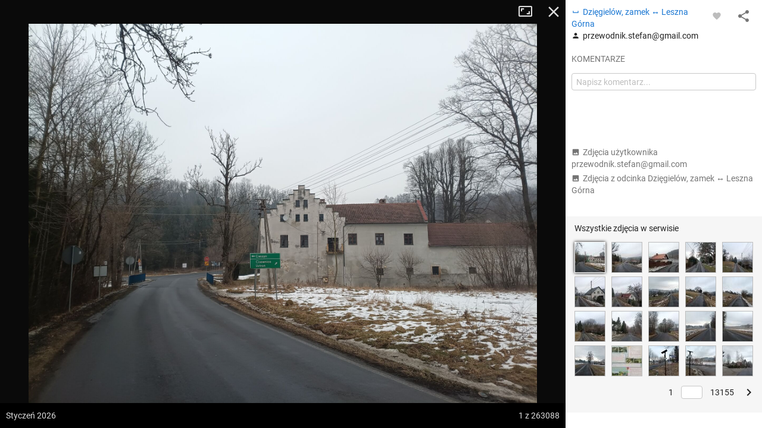

--- FILE ---
content_type: application/javascript; charset=utf-8
request_url: https://fundingchoicesmessages.google.com/f/AGSKWxVkCpz_B2UA36FTzzBIU8CIOsa5N5aWknkFT4z9O43FEFmtMa1D04hTbxiekVO_JoCyS0HyzzrtPSlWMT2tkf-Yd0lvZdtI_CCfqXnE454pumlwF9VyOAYcZKLKUP-s2wnSYzY2UUGcH-sYXDHNIReeDND1P271IIlpOum2ZTdEyNMLqf8dAgEvcJ25/_/ads/as_header._search/ads.js/templates/adv_-120x300./ad_popup_
body_size: -1288
content:
window['4f50b3c0-a32b-4b77-bded-7d63889ab8d3'] = true;

--- FILE ---
content_type: text/javascript
request_url: https://mapa-turystyczna.pl/cache/1a6a6b52.js
body_size: 105065
content:
$.widget('custom.tscomplete',$.ui.autocomplete,{_renderMenu:function(ul,items){var that=this;$.each(items,function(index,item){that._renderItemData(ul,item);});$(ul).addClass('ts-ui-menu');},_renderItem:function(ul,item){item.display_category=item.display_category||ts.i18n[item.category];var $searchableItemIcon=$('<span class="ts-ui-menu-item__icon">');if(item.type==='trailway'){$searchableItemIcon.append($('<span class="ts-trail-type__icon ts-trail-type__icon--'+item.category+' ts-trail-type__icon--'+(item.color||'none')+'">'));}else{$searchableItemIcon.append($('<span class="ts-node-type__icon ts-node-type__icon--'+item.category+'">'));}return $('<li role="menuitem" class="ts-ui-menu-item">').attr('aria-label',item.name).append($('<a class="ts-ui-menu-item__link">').text(item.name).append($searchableItemIcon).append($('<span class="ts-ui-menu-item__display-category">').text(item.display_category))).appendTo(ul);},_resizeMenu:function(){this.menu.element.outerWidth(this.element.outerWidth());}});;
var ts=window.ts||{};$.extend(ts,{localStorage:(function(){var localStorage=window.localStorage||{getItem:function(key){return null;},setItem:function(key,value){},removeItem:function(key){}};return{getItem:function(key){try{return localStorage.getItem(key);}catch(e){}return null;},setItem:function(key,value){try{localStorage.setItem(key,value);}catch(e){}},removeItem:function(key){return localStorage.removeItem(key);}};}())});;
var ts=window.ts||{};$.extend(ts,{history:(function(){var _url=null;var _hash=null;var _hashChangeListeners=[];var _replaceState=function(state,title,url){if(history.replaceState){url=_hash!==null?url.replace(/#.*|$/,'#'+_hash):url;if(url!==_url){history.replaceState(state,title,url);_url=url;}}};var _getHash=function(){return location.hash[0]==='#'?location.hash.substr(1):'';};var _setHash=function(hash,isPersistent){_hash=isPersistent?hash:null;_replaceState({},'',location.toString().replace(/#.*|$/,'#'+hash));};var _addOnHashChangeListener=function(listener){if(_hashChangeListeners.length===0){window.addEventListener('hashchange',_callHashChangeListeners,false);}_hashChangeListeners.push(listener);};var _callHashChangeListeners=function(){var hash=_getHash();for(var i in _hashChangeListeners){_hashChangeListeners[i].apply(null,[hash]);}};var _getQueryStringEntries=function(){return location.search.length>1?location.search.substring(1).split('&'):[];};var _getQueryStringParams=function(){var entries=_getQueryStringEntries();var params={};for(var i in entries){try{var entry=entries[i].split('=');params[_decodeUrl(entry[0])]=_decodeUrl(entry[1]);}catch(e){}}return params;};var _getQueryStringParam=function(name){var value=_getQueryStringParams()[name];return value!==undefined?value:null;};var _removeQueryStringParam=function(name){var entries=_getQueryStringEntries();for(var i in entries){if(_decodeUrl(entries[i].split('=')[0])===name){entries.splice(i,1);break;}}_replaceState({},'',location.pathname+(entries.length>0?'?'+entries.join('&'):'')+location.hash);};var _setQueryStringParam=function(name,value){var entries=_getQueryStringEntries();var entry=_encodeUrl(name)+'='+_encodeUrl(value);var replaced=false;for(var i in entries){if(_decodeUrl(entries[i].split('=')[0])===name){entries[i]=entry;replaced=true;break;}}if(!replaced){entries.push(entry);}_replaceState({},'',location.pathname+'?'+entries.join('&')+location.hash);};var _encodeUrl=function(encoded){return encodeURIComponent(encoded);};var _decodeUrl=function(decoded){return decodeURIComponent(decoded.replace(/\+/g,' '));};return{replaceState:_replaceState,getHash:_getHash,setHash:_setHash,addOnHashChangeListener:_addOnHashChangeListener,getQueryStringParam:_getQueryStringParam,setQueryStringParam:_setQueryStringParam,removeQueryStringParam:_removeQueryStringParam};})()});;
var ts=ts||{};$.extend(ts,{utils:(function(){return{isTouchDevice:(function(){var isTouchDevice='ontouchstart'in window||window.DocumentTouch&&document instanceof DocumentTouch||window.matchMedia('(touch-enabled),(-webkit-touch-enabled),(-moz-touch-enabled),(-o-touch-enabled),(-ms-touch-enabled)').matches;return function(){return isTouchDevice;}})(),browser:{isMac:function(){return navigator.platform.toUpperCase().indexOf('MAC')>=0;},isMobileSafari:function(){var ua=window.navigator.userAgent;return/(iPad|iPhone|iPod).*WebKit/.test(ua)&&!/(CriOS|OPiOS)/.test(ua);},isDesktopSafari:function(){var ua=window.navigator.userAgent;return!/(iPad|iPhone|iPod)/.test(ua)&&ua.indexOf('Safari')!==-1&&ua.indexOf('Chrome')===-1;},isMobileiOS:function(){return window.navigator.userAgent.match(/(iPod|iPhone|iPad)/);}},forceDomRedraw:function($element){$element.get(0).offsetHeight;},getUrlPrefix:function(){return window.location.href.indexOf('frontend_dev')!==-1?'/frontend_dev.php':'';},formatTime:function(time,withUnit){if(time===-1){return'-';}var hours=Math.floor(time/60);var minutes=time%60;return hours+':'+(minutes<10?'0'+minutes:minutes)+(withUnit?' '+'h':'');},formatElapsedTime:function(time){var seconds=Math.floor(time/1000);var hours=0;var minutes=0;if(seconds>=3600){hours=Math.floor(seconds/3600);seconds-=hours*3600;}if(seconds>=60){minutes=Math.floor(seconds/60);seconds-=minutes*60;}return[('0'+hours).slice(-2),('0'+minutes).slice(-2),('0'+seconds).slice(-2)].join(':');},formatTimes:function(t1,t2){return ts.utils.formatTime(t1,true)+' / '+ts.utils.formatTime(t2,true);},formatDateTime:function(timestamp){var datetime=new Date(timestamp);return('0'+datetime.getDate()).slice(-2)+'.'+('0'+(datetime.getMonth()+1)).slice(-2)+'.'+datetime.getFullYear()+', '+datetime.toLocaleTimeString();},formatDistance:function(distance){if(distance<0.1){return Math.round(1000*distance)+' m';}else{return parseFloat(distance).toFixed(1)+' km';}},formatElevation:function(elevation){return Math.round(elevation)+' m n.p.m.';},formatCoords:function(coords,separator,precision){separator=separator||', ';precision=(precision||7)+2;var coordsArray=[];if(coords.lat!==undefined&&coords.lng!==undefined){coordsArray=[coords.lat,coords.lng];}else if(typeof(coords)==='string'){coordsArray=coords.split(',');}else{coordsArray=coords;}return parseFloat(coordsArray[0]).toPrecision(precision)+separator+parseFloat(coordsArray[1]).toPrecision(precision);},getAncestorOrigins:function(){var ancestorOrigins=[];try{for(var i=0;i<window.self.location.ancestorOrigins.length;i++){ancestorOrigins.push(window.self.location.ancestorOrigins[i]);}}catch(error){}return ancestorOrigins;},initCopyToClipboard:function(){$(document).on('mouseenter','.ts-js-copy-to-clipboard',function(){var self=this;if(!self.getAttribute('data-clipboard-initialized')){var clipboard=new Clipboard(self,{text:function(trigger){var $elm=$(trigger).parent().find('.ts-js-copy-to-clipboard-content');return $elm.text()||$elm.val();}});clipboard.on('success',function(){ts.snack.show({message:self.getAttribute('data-copy-to-clipboard-success'),timeout:2000});});clipboard.on('error',function(){ts.snack.show({message:self.getAttribute('data-copy-to-clipboard-failure'),timeout:6000});});self.setAttribute('data-clipboard-initialized',true);}});$(document).on('click','.ts-js-copy-to-clipboard',function(e){e.preventDefault();$(this).trigger('blur');});}};})()});;
window.ts=window.ts||{};window.ts.analytics=(function(){window.dataLayer=window.dataLayer||[];var IS_ENABLED_KEY='gae';var _isInitialized=false;var _queue=[];var _isEnabled=ts.localStorage.getItem(IS_ENABLED_KEY)==='1';var _init=function(){$('body').on('click','[data-track-event]:not(form):not(.ts-inactive)',_trackEvent);$('body').on('submit','form[data-track-event]',_trackEvent);$('body').on('click','.ts-searchable__description-link a',function(){_trackEvent(['Trailway','open_wedrujznami_description','@href'],{},this);});_isInitialized=true;$('[data-track-event-onload]').each(function(){_trackEvent($(this).data('track-event-onload').split(','));}).removeAttr('data-track-event-onload');};var _trackEvent=function(data,options,element){if(!_isInitialized){return;}if(data.currentTarget){element=this;data=$(element).data('track-event').split(',');}if(data[2]!==undefined){data[2]=''+data[2];}if(data[2]==='@href'&&$(element).attr('href')){data[2]=$(element).attr('href');}if(data[2]!==undefined&&data[2].match(/^@fields\((.*?)\)$/)!==null){var fields=data[2].match(/^@fields\((.*?)\)$/)[1].split(';');var values=[];for(var i in fields){if(fields.hasOwnProperty(i)){var $input=$(element).find('[name*="['+fields[i]+']"]');if($input.length!==0){switch($input.attr('type')){case'checkbox':values.push(fields[i]+'='+$input.prop('checked'));break;case'radio':values.push(fields[i]+'='+$input.filter(':checked').val());break;default:values.push(fields[i]+'='+$input.val());}}}}data[2]=values.join(';');}var event={'event_category':data[0]};if(data[2]!==undefined){event['event_label']=data[2];}if(data[3]!==undefined){event['value']=data[3];}if(options!==undefined&&options.nonInteraction){event['non_interaction']=true;}_send('event',data[1],event);};var _send=function(){if(_isEnabled){dataLayer.push(arguments);}else{_queue.push(arguments);}};var _setEnabled=function(isEnabled){if(_isEnabled===isEnabled&&ts.localStorage.getItem(IS_ENABLED_KEY)!==null){return;}if(_isEnabled!==isEnabled){_isEnabled=isEnabled;_flush();}$.ajax({url:ts.utils.getUrlPrefix()+'/log',type:'POST',data:{type:'gas',gas:ts.localStorage.getItem(IS_ENABLED_KEY)===null?_isEnabled:(!_isEnabled)+'->'+_isEnabled},global:false});ts.localStorage.setItem(IS_ENABLED_KEY,_isEnabled?'1':'0');};var _flush=function(){if(_isEnabled){for(var i in _queue){dataLayer.push(_queue[i]);}_queue=[];}};var q=(ts.analytics||{}).queue||[];for(var i in q){if(q[i]===true||q[i]===false){_setEnabled(q[i]);}else{_send.apply(null,q[i]);}}return{init:_init,trackEvent:_trackEvent,send:_send,setEnabled:_setEnabled};})();;
var ts=window.ts||{};$.extend(ts,{settings:{mCustomScrollbarDefaults:{scrollbarPosition:'outside',scrollInertia:200,mouseWheel:{enable:true,scrollAmount:200},advanced:{updateOnContentResize:true,autoExpandHorizontalScroll:3},theme:'dark',autoHideScrollbar:true}},gallery:{init:function(){if($('#gallery-wrapper').length===0){return;}$(document).on('keyup',function(e){if(e.keyCode===27&&!ts.gallery.__closeInactive){ts.gallery.close();}if(e.keyCode===37&&document.activeElement.tagName.toLowerCase()!=='textarea'){ts.gallery.__gotoPrevPhoto();}if(e.keyCode===39&&document.activeElement.tagName.toLowerCase()!=='textarea'){ts.gallery.__gotoNextPhoto();}});$('body').on('click','a.ajax-link[data-container="#ac-gallery"]',function(e){ts.gallery.open();});$('body').on('click','#gallery-aside .gallery-context-link',function(e){e.preventDefault();$('#ac-gallery').addClass('hidden');ts.history.replaceState({},'',ts.gallery.__contextUrl);ts.gallery.__isInitialized=false;});$('body').on('click','#gallery-aside .photoable-link',function(e){e.preventDefault();ts.gallery.close();});},initOnLoad:function(){if($('#gallery-wrapper:not(.hidden)').length===0){$('#ac-gallery').children().remove();return;}if(!this.__isInitialized){$('html').addClass('gallery-shown');var e=$('#gallery-image-preview')[0];if(e.requestFullscreen&&document.exitFullscreen){$('.full-screen').on('click',function(e){e.preventDefault();$('#gallery-image-preview')[0].requestFullscreen();});$(document).on('webkitfullscreenchange mozfullscreenchange fullscreenchange',function(){$('#gallery-image-preview').toggleClass('full-screen-on');if($('.full-screen-on').length===0){ts.gallery.__closeInactive=true;setTimeout(function(){ts.gallery.__closeInactive=false;},100);}});}else{$('.full-screen').remove();}$('#gallery-close').on('click',function(e){e.preventDefault();if($('.full-screen-on').length===1){document.exitFullscreen();}else{ts.gallery.close();}});$('#gallery-aside').on('click','#ac-gallery-photos a[href$=".jpg"]',function(e){e.preventDefault();if(!$(this).hasClass('current')){ts.gallery.__updateComments();$('.current').removeClass('current');$(this).addClass('current');ts.gallery.__update();}});$('.ts-js-gallery__nav-button--right').on('click',function(e){e.preventDefault();ts.gallery.__gotoNextPhoto();});$('.ts-js-gallery__nav-button--left').on('click',function(e){e.preventDefault();ts.gallery.__gotoPrevPhoto();});if(ts.utils.isTouchDevice()){var galleryImageGesture=new TinyGesture($('#gallery-image-preview').get(0));galleryImageGesture.on('swiperight',function(){ts.gallery.__gotoPrevPhoto();});galleryImageGesture.on('swipeleft',function(){ts.gallery.__gotoNextPhoto();});}else{$('#gallery-image-preview').on('mousewheel',(function(){var scrollLock=false;var unlockScroll=function(){scrollLock=false;};return function(e){if(ts.layout.isMobile()){return;}e.preventDefault();if(!scrollLock){if(e.deltaY<0){ts.gallery.__gotoNextPhoto();}else{ts.gallery.__gotoPrevPhoto();}ts.analytics.trackEvent(['Gallery','Navigation - scroll']);scrollLock=true;setTimeout(unlockScroll,250);}};})());}$('#gallery-image-wrapper img').on('load error',function(){$('#gallery-image-preview').removeClass('loading');});ts.gallery.__contextUrl=$('#gallery[data-context-url]').length>0?$('#gallery[data-context-url]').data('context-url'):window.location.href;}if($('#ac-gallery-photos .current').length===0||this.__isInitialized){if(!$('#ac-gallery-photos .photo'+ts.gallery.__current).hasClass('current')){$('.current').removeClass('current');$('#ac-gallery-photos .photo'+ts.gallery.__current).addClass('current');ts.gallery.__update();}ts.gallery.__current=':first';}ts.gallery.__update();$('#gallery-image-preview').removeClass('loading');this.__isInitialized=true;},open:function(){$('#gallery-wrapper').removeClass('hidden');},close:function(){$('#gallery-wrapper').addClass('hidden');$('html').removeClass('gallery-shown');$('#ac-gallery').children().remove();if(this.__isInitialized){ts.history.replaceState({},'',ts.gallery.__contextUrl);ts.gallery.__isInitialized=false;$(document).off('webkitfullscreenchange mozfullscreenchange fullscreenchange');}},load:function(url,photosIds){var containerSelector='#ac-gallery';var $container=$(containerSelector);var $link=$("<a>").attr('href',url).attr('data-container',containerSelector);ts.gallery.open();ts.showActivity($container,['light','big']);$.ajax({url:url,type:'POST',data:{'photos_ids':photosIds.join(',')},success:function(response,status,xhr){$container.replaceWith($(response).findOrFilter(containerSelector));ts.linkSuccess(response,status,xhr,$link,$container);},error:function(response,status,statusText){ts.hideActivity($container);ts.gallery.close();ts.displayServerErrorOrDefault(response);}});},__update:function(){var $img=$('.current').find('img');var photo=$img.data('photo');$('#gallery-image-wrapper img').attr('src',$('.current').attr('href')).attr('alt',$img.attr('alt'));$('.photo-name').html($img.attr('alt'));$('.photoable-name').html(photo.photoableName);$('.gallery-photoable-link-text').html(photo.photoableLinkText);$('.photoable-link').attr('href',photo.photoableUrl).attr('data-type',photo.photoableType).attr('data-id',photo.photoableId).toggleClass('hidden',!photo.hasPhotoable);$('.photoable-link-icon').attr('data-material-icon',photo.photoableType==='node'?'place':'space_bar');$('.ts-js-photo__username').html(photo.userName);$('.context-photoable').attr('href',photo.contextPhotoableUrl).toggleClass('hidden',!photo.hasPhotoable);$('.context-user').attr('href',photo.contextUserUrl);$('.context-all').attr('href',photo.contextAllUrl);$('.photo-index').html(photo.index);$('#photo-link-content input').val(photo.url);$('#gallery .ts-js-share__facebook').data('share-facebook',{href:photo.url});$('#ts-js-gallery-share .ts-js-copy-to-clipboard-content').attr('href',photo.url).html(photo.url);$('#ts-js-gallery-share .ts-js-copy-to-clipboard').attr('href',photo.url);if($('#ts-js-gallery-share a[href^=mailto]').length>0){$('#ts-js-gallery-share a[href^=mailto]').attr('href',$('#ts-js-gallery-share a[href^=mailto]').attr('href').replace(/(.*?body=).*/,'$1'+encodeURIComponent(photo.url)));}$('.photo-data .comments').html(photo.comments);$('.ts-js-photo__actions').html(photo.actions);if(this.__isInitialized){ts.tooltip.init('.photo-data');}$('.gallery-admin-panel .edit-link').attr('href',photo.editLink);$('.gallery-admin-panel .user-photos-link').attr('href',photo.userPhotosLink);if(photo.shotDate){$('.ts-js-gallery__shot-date').text(photo.shotDate).removeClass('hidden');}else{$('.ts-js-gallery__shot-date').text('').addClass('hidden');}if(photo.shotDateTime){$('.gallery-admin-panel .shot-datetime').text(photo.shotDateTime);$('.gallery-admin-panel .shot-datetime').closest('li').removeClass('hidden');}else{$('.gallery-admin-panel .shot-datetime').closest('li').addClass('hidden');}if(photo.location){$('.gallery-admin-panel .location').text(photo.location);$('.gallery-admin-panel .location').closest('li').removeClass('hidden');}else{$('.gallery-admin-panel .location').closest('li').addClass('hidden');}$('.gallery-admin-panel .location').closest('li').attr('data-location-status',photo.locationStatus);$('.gallery-admin-panel__issues').toggleClass('hidden',parseInt(photo.issuesCount)===0);$('.ts-photo-issue__status--1').toggleClass('hidden',parseInt(photo.issuesNewCount)===0);$('.ts-photo-issue__status--2').toggleClass('hidden',parseInt(photo.issuesResolvedCount)===0);$('.ts-photo-issue__status--3').toggleClass('hidden',parseInt(photo.issuesClosedCount)===0);if(window.location.protocol+'//'+window.location.host+window.location.pathname!==photo.url){ts.history.replaceState({},'',photo.url);}$('#gallery-image-preview').addClass('loading');$('#gallery-right, #gallery-left').removeClass('hidden');if($('#ac-gallery-photos .current').next('a').length===0&&$('#ac-gallery-photos .next').length===0){$('#gallery-right').addClass('hidden');}if($('#ac-gallery-photos .current').prev('a').length===0&&$('#ac-gallery-photos .prev').length===0){$('#gallery-left').addClass('hidden');}componentHandler.upgradeDom();},__updateComments:function(){if($('#ac-gallery-photos .current').length===1){componentHandler.downgradeElements($('.photo-data .comment-actions-menu').get());$('.photo-data [data-upgraded]').removeAttr('data-upgraded');$('.photo-data').find('.mdl-menu__outline, .mdl-menu__item-ripple-container').remove();$('.photo-data .mdl-menu__container').replaceWith($('.photo-data .mdl-menu__container ul').removeClass('mdl-js-ripple-effect--ignore-events').removeAttr('style'));$('#ac-gallery-photos .current').find('img').data('photo').comments=$('.photo-data .comments').html();$('#ac-gallery-photos .current').find('img').data('photo').actions=$('.ts-js-photo__actions').html();}},__gotoNextPhoto:function(){if($('#ac-gallery-photos .current').next('a').length>0){ts.gallery.__updateComments();$('#ac-gallery-photos .current').removeClass('current').next('a').addClass('current');ts.gallery.__update();}else if($('#ac-gallery-photos .next').length>0&&!$('#gallery-image-preview').hasClass('loading')){$('#gallery-image-preview').addClass('loading');$('#ac-gallery-photos .next').trigger('click');}},__gotoPrevPhoto:function(){if($('#ac-gallery-photos .current').prev('a').length>0){ts.gallery.__updateComments();$('#ac-gallery-photos .current').removeClass('current').prev('a').addClass('current');ts.gallery.__update();}else if($('#ac-gallery-photos .prev').length>0&&!$('#gallery-image-preview').hasClass('loading')){ts.gallery.__current=':last';$('#gallery-image-preview').addClass('loading');$('#ac-gallery-photos .prev').trigger('click');}},__isInitialized:false,__contextUrl:null,__closeInactive:false,__current:':first'},regions:(function(){var _class={REGIONS_LIST_NO_RESULTS_HIDDEN:'ts-regions-list__no-results--hidden',REGIONS_LIST_ITEM_HIDDEN:'ts-regions-list__list-item--hidden',REGIONS_LIST_RESET_HIDDEN:'ts-regions-list__reset--hidden'};var _selector={REGIONS_LIST_SEARCH_INPUT:'.ts-regions-list__input',REGIONS_LIST_ITEM:'.ts-regions-list__list-item',REGIONS_LIST_NO_RESULTS:'.ts-regions-list__no-results',REGIONS_LIST_DIALOG:'.ts-regions-list__dialog',REGIONS_LIST_RESET:'.ts-regions-list__reset'};var _ajaxTimeout=null;var _ajaxRequest=null;var _focusRegionsListSearch=function(){if(!ts.utils.isTouchDevice()){$(_selector.REGIONS_LIST_SEARCH_INPUT).trigger('focus');}};var _update=function($input){window.clearTimeout(_ajaxTimeout);if(_ajaxRequest!==null){_ajaxRequest.abort();}var $reset=$input.closest(_selector.REGIONS_LIST_DIALOG).find(_selector.REGIONS_LIST_RESET);var query=$input.val().trim();if(query===''){var $dialog=$input.closest(_selector.REGIONS_LIST_DIALOG);$dialog.find(_selector.REGIONS_LIST_ITEM).removeClass(_class.REGIONS_LIST_ITEM_HIDDEN);$dialog.find(_selector.REGIONS_LIST_NO_RESULTS).addClass(_class.REGIONS_LIST_NO_RESULTS_HIDDEN);$reset.addClass(_class.REGIONS_LIST_RESET_HIDDEN);return;}var $listItems=$input.closest(_selector.REGIONS_LIST_DIALOG).find(_selector.REGIONS_LIST_ITEM);$reset.removeClass(_class.REGIONS_LIST_RESET_HIDDEN);var params={qr:query,n:1000};_ajaxTimeout=window.setTimeout(function(){_ajaxRequest=$.ajax({url:'/cgi-bin/search.fcgi',data:params,success:function(data){$(_selector.REGIONS_LIST_NO_RESULTS).toggleClass(_class.REGIONS_LIST_NO_RESULTS_HIDDEN,data.length>0);$listItems.addClass(_class.REGIONS_LIST_ITEM_HIDDEN);for(var i in data){$listItems.find('[data-region-id="'+data[i].id+'"]').closest(_selector.REGIONS_LIST_ITEM).removeClass(_class.REGIONS_LIST_ITEM_HIDDEN);}},dataType:'json',global:false});},150);};return{init:function(){$('body').on('click','.ts-regions-list__dialog .ts-regions-list__region-link',function(e){e.preventDefault();ts.overlayWindow.close();});$('body').on('input',_selector.REGIONS_LIST_SEARCH_INPUT,function(){_update($(this));});$('body').on('click',_selector.REGIONS_LIST_RESET,function(e){e.preventDefault();var $input=$(this).closest(_selector.REGIONS_LIST_DIALOG).find(_selector.REGIONS_LIST_SEARCH_INPUT);$input.val('');_update($input);});$('body').on('success','.ts-show-regions-list',_focusRegionsListSearch);}};})(),recommendedRoutes:(function(){var MODULE_NAME='recommend';var _class={LIST_ITEM_ACTIVE:'ts-recommended-routes-list-item--active',TAB_LABEL_ACTIVE:'ts-recommended-routes-options-tab-label-active',TAB_CONTENT_ACTIVE:'ts-recommended-routes-tab-content-active',BACK_BUTTON:'ts-recommended-routes__back-button'};var _selector={ROOT:'#ts-routes-recommend',STORE:'.ts-recommended-routes-options',FORM:'.ts-recommended-routes-form',OPTIONS:'.ts-recommended-routes-options',LIST:'.ts-recommended-routes-list',LIST_WRAPPER:'.ts-recommended-routes-list-wrapper',LIST_ITEM:'.ts-recommended-routes-list-item',LIST_ITEM_ACTIVE:'.'+_class.LIST_ITEM_ACTIVE,LOOP_INPUT:'#recommended_routes_is_loop',FORWARD_INPUT:'#recommended_routes_is_forward',DISTANCE:'.ts-recommended-routes-distance',DISTANCE_INPUT:'.ts-recommended-routes-distance-input',FORM_PARAM_WRAPPER:'.ts-recommended-routes-param-wrapper',MORE_BUTTON:'.ts-recommended-routes-more',MORE_BUTTON_WRAPPER:'.ts-recommended-routes-more-wrapper',TAB_LABEL:'.ts-recommended-routes-options-tab-label',TAB_CONTENT:'.ts-recommended-routes-tab-content',TAB_CONTENT_ACTIVE:'.'+_class.TAB_CONTENT_ACTIVE,RELOAD_BUTTON:'.ts-recommended-routes-reload-button',CUSTOMIZE_LINK:'.ts-recommended-routes-customize-link',DETAILS_LINK:'.ts-recommended-routes-details-link',BACK_BUTTON:'.'+_class.BACK_BUTTON};var _recentlySentFormData=null;var _isLoadingMore=false;var _polyline=null;var _map=null;var focusRoute=function($showOnMapElement){_map.compat.highlight($showOnMapElement.data('bounds'),$showOnMapElement.data('profile'));};var unfocusRoutes=function(){_map.compat.unhighlight(['recommended-route']);};var _showOnMap=function(routeData){if(_polyline===null){_polyline=new map.renderer.Polyline({path:map.utils.decode(routeData.encoded),style:new map.renderer.PolylineStyle('recommend',null,true),layer:map.layer.HOVER,clickable:false,map:_map});}};var _hideOnMap=function(){if(_polyline!==null){_polyline.setMap(null);}_polyline=null;};var selectItem=function($item){$item.closest(_selector.LIST).find(_selector.LIST_ITEM).not($item).removeClass(_class.LIST_ITEM_ACTIVE);unfocusRoutes();$item.addClass(_class.LIST_ITEM_ACTIVE);focusRoute($item.find('[data-bounds]'));};var submitForm=function(){if(_isLoadingMore){return;}$(_selector.FORM).trigger('submit');_recentlySentFormData=$(_selector.FORM).serialize();};var _submitFormIfChanged=function(){var contextType=$(_selector.FORM).find('[id$="_context_type"]').val();if((contextType==='node'&&$(_selector.FORM).find('[id$="_node_name"]').val()==='')||(contextType==='region'&&$(_selector.FORM).find('[id$="_region_name"]').val()==='')){return;}if($(_selector.FORM).serialize()!==_recentlySentFormData){submitForm();if(ts.layout.isMobile()&&ts.mapLayout.isPanelCollapsed()){ts.mapLayout.setPanelState(ts.mapLayout.STATE_ANCHORED);}}};var updateDom=function(state){$(_selector.TAB_LABEL).removeClass(_class.TAB_LABEL_ACTIVE).filter('[data-tab-name="'+state.activeTab+'"]').addClass(_class.TAB_LABEL_ACTIVE);$(_selector.TAB_CONTENT).removeClass(_class.TAB_CONTENT_ACTIVE).filter('[data-tab-name="'+state.activeTab+'"]').addClass(_class.TAB_CONTENT_ACTIVE);$(_selector.FORM).find('[id$="_context_type"]').val(state.activeTab);$(_selector.FORM).find('[id$="_node_name"]').toggleClass('ts-no-focus',state.activeTab!=='node');$(_selector.FORM).find('[id$="_region_name"]').toggleClass('ts-no-focus',state.activeTab!=='region');$moreButton=$(_selector.MORE_BUTTON);var labelDataKey=$moreButton.data('context-type')===state.activeTab?'more-label':'reload-label';$moreButton.text($moreButton.data(labelDataKey));};var activateTab=function(tabName){ts.store.addState(MODULE_NAME,function(state){state.activeTab=tabName;});};var _onAutocompleteEnterKeyDown=function(){var contextType=$(_selector.FORM).find('[id$="_context_type"]').val();$(_selector.FORM).find('[id$="_'+contextType+'_id"]').val('');_submitFormIfChanged();};var _onAutocompleteSelect=function($input,item){ts.analytics.trackEvent(['Recommend','Change '+item.type,item.name]);$(_selector.FORM).find('[id$="_'+item.type+'_id"]').val(item.id);$input.val(item.name);$input.trigger('blur');if(item.type==='region'){$.cookie('rid',item.id,{expires:9999,path:'/'});}submitForm();};var _initAutoComplete=function(){$('.ts-recommended-routes__autocomplete').each(function(){ts.autocomplete.create.call(this,_onAutocompleteEnterKeyDown,_onAutocompleteSelect);});};var initRangeSlider=function(){if(!ts.tabs.isTabActive('recommend')){return;}$(_selector.DISTANCE_INPUT).each(function(){var $self=$(this);var min=parseInt($self.attr('data-min'),10);var max=parseInt($self.attr('data-max'),10);var scaleValue=min;var scale=[];do{scale.push(scaleValue);scaleValue+=5;}while(scaleValue<=max);if(componentHandler){componentHandler.upgradeElement($(_selector.LOOP_INPUT).closest('.mdl-js-checkbox').get(0));}$self.next('.ts-range-slider').remove();$self.removeData('plugin_jRange');$self.jRange({from:min,to:max,step:1,scale:scale,format:'%s km',showLabels:true,isRange:true,snap:true,width:$(_selector.DISTANCE).width(),theme:'ts-range-slider',ondragstart:function(){$(_selector.ROOT).closest('.scrollable').mCustomScrollbar('disable');},ondragend:function(){$(_selector.ROOT).closest('.scrollable').mCustomScrollbar('update');_submitFormIfChanged();},onbarclicked:_submitFormIfChanged,onstatechange:function(val){var vals=val.split(',');var vLow=parseInt(vals[0],10);var vHigh=parseInt(vals[1],10);if(vHigh-vLow<1){if(this.lowPointer.hasClass('focused')){if(vHigh<max){$self.jRange('setValue',vLow+','+(vLow+1));}else{$self.jRange('setValue',(max-1)+','+max);}}else{if(vLow>min){$self.jRange('setValue',(vHigh-1)+','+vHigh);}else{$self.jRange('setValue',min+','+(min+1));}}}}});});};var scrollToMoreButtonIfNeeded=function(){if(ts.layout.isMobile()){var scrollableBoundingRect=$(_selector.ROOT).closest('.scrollable').get(0).getBoundingClientRect();var recommendOptionsBoundingRect=$(_selector.OPTIONS).get(0).getBoundingClientRect();var listTop=$(_selector.ROOT).find(_selector.LIST).get(0).getBoundingClientRect().top-recommendOptionsBoundingRect.top;if(listTop+recommendOptionsBoundingRect.top-scrollableBoundingRect.top+60>scrollableBoundingRect.height){$(_selector.ROOT).closest('.scrollable').mCustomScrollbar('scrollTo',recommendOptionsBoundingRect.height);}}};var _init=function(map_){if($(_selector.FORM).length===0){return;}ts.store.registerModule(MODULE_NAME,$(_selector.STORE).data('store'),updateDom);_map=map_;_initAutoComplete();initRangeSlider();if(ts.utils.browser.isMobileiOS()){$(window).on('load',initRangeSlider);}$(window).on('resize',initRangeSlider);_recentlySentFormData=$(_selector.FORM).serialize();$('body').on('click',_selector.TAB_LABEL,function(e){e.preventDefault();var $tabLabel=$(this);var tabName=$tabLabel.attr('data-tab-name');activateTab(tabName);ts.tabs.setFocus();});$('body').on('input',_selector.FORM+' [id$="_node_name"]',function(){$(_selector.FORM).find('[id$="_node_id"]').val('');});$('body').on('input',_selector.FORM+' [id$="_region_name"]',function(){$(_selector.FORM).find('[id$="_region_id"]').val('');});$('body').on('change',_selector.FORM_PARAM_WRAPPER+' input:not([id*="_node_"],[id*="_distance"]),'+_selector.FORM_PARAM_WRAPPER+' select',function(){if($(this).is(_selector.LOOP_INPUT)){$(_selector.FORWARD_INPUT)[0].MaterialSelect.setDisabled($(this).prop('checked'));}_submitFormIfChanged();});$('body').on('click',_selector.LIST_ITEM+':not('+_selector.LIST_ITEM_ACTIVE+')',function(e){e.preventDefault();var $item=$(this);selectItem($item);if(ts.layout.isMobile()&&ts.mapLayout.isPanelExpanded()&&!$(e.target).is(_selector.DETAILS_LINK)&&$(e.target).closest('.ts-recommended-routes-list-item-photo').length===0){var listener=function(state){var $scrollable=$item.closest('.scrollable');var scrollableBoundingRect=$scrollable.get(0).getBoundingClientRect();var containerBoundingRect=$scrollable.find('.mCSB_container').get(0).getBoundingClientRect();var itemBoundingRect=$item.get(0).getBoundingClientRect();var scrollTop=scrollableBoundingRect.top-containerBoundingRect.top;var itemBottom=itemBoundingRect.top-scrollableBoundingRect.top+itemBoundingRect.height;var d=itemBottom-scrollableBoundingRect.height+50;if(state!==ts.mapLayout.STATE_SLIDING){$scrollable.mCustomScrollbar('scrollTo',scrollTop+d,{scrollInertia:0,timeout:0,noTween:true});ts.mapLayout.removeMobilePanelStateChangeListener(listener);}else if(d>0){$scrollable.mCustomScrollbar('scrollTo',scrollTop+d,{scrollInertia:0,timeout:0,noTween:true});}};ts.mapLayout.addMobilePanelStateChangeListener(listener);ts.mapLayout.setPanelState(ts.mapLayout.STATE_ANCHORED);}});ts.mapLayout.addMobilePanelStateChangeListener(function(){if(ts.tabs.isTabActive('recommend')){$(_selector.ROOT).closest('.scrollable').mCustomScrollbar('update',undefined,undefined,{noTween:true});}});$('body').on('click',_selector.DETAILS_LINK,function(){ts.recommendedRoutes.clearActive();ts.routeForm.reset();});$('body').on('click',[_selector.DETAILS_LINK,_selector.LIST_ITEM,_selector.CUSTOMIZE_LINK].join(','),function(e){if($(e.currentTarget).is(_selector.LIST_ITEM)&&$(e.target).is(_selector.DETAILS_LINK)){return;}var isTeaser=$(this).closest(_selector.ROOT).length===0;var name=$(this).is(_selector.LIST_ITEM)?'Activate route':$(this).is(_selector.DETAILS_LINK)?'Open route':'Customize';var contextType=ts.tabs.isTabActive('route')?'home':$(this).is(_selector.CUSTOMIZE_LINK)?$(this).siblings(_selector.LIST_WRAPPER).data('context-type'):$(this).closest(_selector.LIST_WRAPPER).data('context-type');ts.analytics.trackEvent(['Recommend'+(isTeaser?' - teaser':''),name,contextType]);});if(!ts.utils.isTouchDevice()){$('body').on('mouseenter',_selector.LIST_ITEM,function(){var $dataElement=$(this).find('[data-bounds]');_showOnMap($dataElement.data('profile'));});$('body').on('mouseleave',_selector.LIST_ITEM,function(){_hideOnMap();});}$('body').on('click',function(e){if($(e.target).closest(_selector.OPTIONS).length===0&&$(e.target).closest(_selector.MORE_BUTTON).length===0&&$(e.target).closest(_selector.LIST).length===0&&$(e.target).closest(_selector.BACK_BUTTON).length===0&&$(e.target).closest('.overlay-window-overall-wrapper').length===0&&$(e.target).closest('.ts-map').length===0&&$(e.target).closest('#gallery-wrapper').length===0&&$(e.target).attr('id')!=='gallery-close'&&$(e.target).closest('.ts-tab-label[data-tab-name="recommend"]').length===0){ts.recommendedRoutes.clearActive();}});$('body').on('click',_selector.MORE_BUTTON,function(e){e.preventDefault();if($(this).data('context-type')!==$(_selector.FORM).find('[id$="_context_type"]').val()){ts.analytics.trackEvent(['Recommend','Show routes']);submitForm();return;}ts.analytics.trackEvent(['Recommend','Show more routes',$(this).data('next-page')]);var postData=$(_selector.FORM).serializeArray();for(var i in postData){if(postData[i].name===$(_selector.FORM).find('[id$="_page"]').attr('name')){postData[i].value=$(this).data('next-page');break;}}var $container=$(_selector.MORE_BUTTON_WRAPPER);ts.showActivity($container);_isLoadingMore=true;$.ajax({url:$(_selector.FORM).attr('action'),type:'POST',data:postData,success:function(response){ts.hideActivity($container);var $recommendedRoutes=$container.closest(_selector.ROOT);if($(response).findOrFilter('[data-has-errors]').length>0){$recommendedRoutes.replaceWith($(response).findOrFilter(_selector.ROOT));_initAutoComplete();initRangeSlider();componentHandler.upgradeDom();}else{$recommendedRoutes.find('.ts-recommended-routes-list').prepend($(response).findOrFilter('.ts-recommended-routes-list-item'));$container.replaceWith($(response).findOrFilter(_selector.MORE_BUTTON_WRAPPER));scrollToMoreButtonIfNeeded();}_isLoadingMore=false;},error:function(response){ts.hideActivity($container);ts.displayServerErrorOrDefault(response);_isLoadingMore=false;}});});$('body').on('click',_selector.RELOAD_BUTTON,function(e){e.preventDefault();submitForm();});$('body').on('success',_selector.FORM,function(){_initAutoComplete();initRangeSlider();_map.compat.unhighlight(['recommended-route']);var $listItems=$(this).closest(_selector.ROOT).find(_selector.LIST_ITEM);if($listItems.length>0&&$listItems.find(_selector.LIST_ITEM_ACTIVE).length===0){selectItem($listItems.first());}});$('body').on('success',_selector.CUSTOMIZE_LINK,function(e,response){var newState=$(response).find(_selector.STORE).data('store');if(newState!==undefined){ts.store.addState(MODULE_NAME,newState);}if($(response).findOrFilter('[data-url]').length>0){ts.history.replaceState({},'',$(response).findOrFilter('[data-url]').data('url'));}_initAutoComplete();initRangeSlider();});$('body').on('success',_selector.DETAILS_LINK,function(e,response){var tabName=ts.tabs.findTab(this);if(tabName!=='route'){var label=tabName==='search'?ts.i18n.back:ts.i18n.backToRecommend;var $routesDetailsLink=$(this);ts.routeForm.addBackButton($('<a href="" class="'+_class.BACK_BUTTON+'" aria-label="'+label+'"><i class="material-icons" data-material-icon="arrow_back"></i></a>').on('click',function(e){e.preventDefault();ts.analytics.trackEvent(['Recommend','Back to '+tabName]);ts.routeForm.reset();ts.tabs.activateTab(tabName);if($.contains(document.documentElement,$routesDetailsLink[0])){selectItem($routesDetailsLink.closest(_selector.LIST_ITEM));}}));}});$('body').on('click','.ts-js-show-recommend',function(e){e.preventDefault();var $self=$(this);ts.mapLayout.closeFullscreen();ts.recommendedRoutes.fillNode($self.data('name'),$self.data('id'));_map.infoWindow.closeActive();});ts.tabs.setOnTabChangeListener('recommend',function(tabName,isActive){if(isActive){ts.history.replaceState({},'',$(_selector.FORM).data('url'));initRangeSlider();}else{ts.recommendedRoutes.clearActive();}});var trackTeaserShowEvent=function(){if(ts.tabs.isTabActive('search')){$listWrapper=$('#ac-searchable').find(_selector.LIST_WRAPPER);if($listWrapper.length>0){ts.analytics.trackEvent(['Recommend - teaser','Show teaser',$listWrapper.data('context-type')]);}}};trackTeaserShowEvent();$('body').on('ajax-load','#ac-searchable',trackTeaserShowEvent);};var _clearActive=function(){$(_selector.LIST_ITEM).removeClass(_class.LIST_ITEM_ACTIVE);unfocusRoutes();};var _fillNode=function(name,id){ts.mapLayout.showPanel();ts.tabs.activateTab('recommend',0);if(ts.layout.isMobile()&&ts.mapLayout.isPanelCollapsed()){ts.mapLayout.setPanelState(ts.mapLayout.STATE_ANCHORED);}activateTab('node');$(_selector.FORM).find('[id$="_node_name"]').val(name);$(_selector.FORM).find('[id$="_node_id"]').val(id);_submitFormIfChanged();};var _onPrepareInfoWindowActions=function(target){return target.isNode&&target.data.id>0?[{label:ts.i18n.showRecommended,class:'ts-js-show-recommend',icon:'star_rate',data:{name:target.data.name,id:target.data.id},event:'Infobox,Show recommended,Node'}]:[];};return{init:_init,clearActive:_clearActive,fillNode:_fillNode,onPrepareInfoWindowActions:_onPrepareInfoWindowActions};})(),routeForm:(function(){var planningTestParam=ts.history.getQueryStringParam('planningtest');if(planningTestParam==='off'||planningTestParam==='on'){ts.localStorage.setItem('mt-planningtest',planningTestParam);ts.history.removeQueryStringParam('planningtest');}var _newPlanning=(ts.localStorage.getItem('mt-planningtest')==='on');var _addingNodeMode=false;var _class={RESET_VISIBLE:'ts-route-form__reset--visible',WITH_ERROR:'ts-input--with-error'};var _selector={ROUTE_FORM_WRAPPER:'.ts-route-form-wrapper',TOP_ACTIONS:'.ts-route-form__top-actions',ERROR:'.ts-input__error'};var _map=null;var _updateState=function(){setFieldsRemovableOrClearable();setFieldsPlaceholders();setFieldsEmptyState();setOtherContentVisibility();};var swapWaypoints=function(i1,i2){var i1name=$(i1).val();var i1coords=$('#'+$(i1).attr('id')+'_coords').val();var i1class=$(i1).attr('class');$(i1).val($(i2).val());$('#'+$(i1).attr('id')+'_coords').val($('#'+$(i2).attr('id')+'_coords').val());$(i1).attr('data-coords',$(i2).attr('data-coords'));$(i1).attr('class',$(i2).attr('class'));$(i2).val(i1name);$(i2).attr('data-coords',i1coords);$(i2).attr('class',i1class);$('#'+$(i2).attr('id')+'_coords').val(i1coords);};var setFieldsEmptyState=function($fields){if(!$fields){$fields=$('.ts-route-form__waypoint');}$fields.each(function(){$(this).closest('.fields').toggleClass('ts-empty',$(this).val()==='');});$('.ts-addnode').toggleClass('ts-inactive',$('.ts-route-form__waypoints .ts-empty').length>0);};var setOtherContentVisibility=function(){if($('.ts-route').length>0||$('.ts-route-form__waypoint').length>2||($('.ts-route-form__waypoint').length==2&&$('.ts-route-form__waypoints .ts-empty').length<2)||$('.ts-route-form__waypoint.'+_class.WITH_ERROR).length>0){$(".ts-route-form__reset").addClass(_class.RESET_VISIBLE);ts.tabs.hideHideable('route');}else{$('.ts-route-form__reset').removeClass(_class.RESET_VISIBLE);$('.ts-route__search-error').remove();ts.tabs.showHideable('route');}};var removeWaypointField=function(waypointId){var $input=$('#'+waypointId);_expandForm();if(_newPlanning){if($input.hasClass('ts-route-form__waypoint--adding-node')){_addingNodeMode=false;}}$('#'+waypointId+"_coords").remove();$input.parents(".formLine").remove();};var removeWaypoint=function(waypointId){removeWaypointField(waypointId);_updateMarkers();_submitIfReady();_updateState();};var clearWaypointField=function(waypointId){var $input=$('#'+waypointId);$input.val('');$input.removeClass(_class.WITH_ERROR);if(_newPlanning){if($input.hasClass('ts-route-form__waypoint--adding-node')){$input.removeClass('ts-route-form__waypoint--adding-node');_addingNodeMode=false;}}$input.next(_selector.ERROR).remove();$input.removeAttr('data-coords');clearWaypointCoords($input);};var clearWaypoint=function(waypointId){clearWaypointField(waypointId);if(!ts.layout.isMobile()){$('#'+waypointId).trigger('focus');}_updateMarkers();_updateState();if(_newPlanning){_resetIfNeeded();}};var setFieldsPlaceholders=function(){$('.ts-route-form__waypoint').each(function(index,elm){if($(elm).hasClass('ts-route-form__waypoint--adding-node')){$(elm).attr('placeholder',ts.i18n.pickFromMap);}else if(index===0){$(elm).attr('placeholder',_newPlanning?ts.i18n.routeStartNew:ts.i18n.routeStart);}else if(index===$('.ts-route-form__waypoint').length-1){$(elm).attr('placeholder',_newPlanning?ts.i18n.routeEndNew:ts.i18n.routeEnd);}else{$(elm).attr('placeholder','');}});};var clearWaypointCoords=function($input){$('#'+$input.attr('id')+'_coords').val('');};var setFieldsRemovableOrClearable=function(){var $waypoints=$('.ts-route-form__waypoint');if($waypoints.length>2){$waypoints.closest('.fields').removeClass('ts-js-clearable ts-clearable').addClass('ts-js-removable');}else{$waypoints.closest('.fields').removeClass('ts-js-removable').addClass('ts-js-clearable ts-clearable');}};var initSortable=function(){$('.ts-route-form__waypoints').sortable({items:'> .ts-sortable-item',placeholder:'ts-sortable-placeholder',handle:'.drag-icon-wrapper',axis:'y',forcePlaceholderSize:true,change:function(event,ui){if($('.ts-route-form__waypoints .collapsed').length>0){$('.ts-route-form__waypoints .expand-form').insertAfter($('.ts-route-form__waypoints .formLine, .ts-route-form__waypoints .ts-sortable-placeholder').not('.collapsed').not('.ui-sortable-helper').first());}},update:function(){if($('.ts-route-form__waypoints .collapsed').length>0){$('.ts-route-form__waypoints .formLine').not('.collapsed').first().prependTo($('.ts-route-form__waypoints'));$('.ts-route-form__waypoints .formLine').not('.collapsed').last().appendTo($('.ts-route-form__waypoints'));}setFieldsPlaceholders();_updateMarkers();if(_newPlanning){_resetIfNeeded();}_submitIfReady();},start:function(){$('.ts-route-form__waypoints').closest('.scrollable').mCustomScrollbar('disable');},stop:function(){$('.ts-route-form__waypoints').closest('.scrollable').mCustomScrollbar('update');}});};var _onAutocompleteSelect=function($input,item){var formattedCoords=ts.utils.formatCoords([item.latitude,item.longitude],',');$input.val(item.name);$input.attr('data-coords',formattedCoords);$('#'+$input.attr('id')+'_coords').val(formattedCoords);if($input.hasClass('ts-route-form__waypoint--adding-node')){$input.removeClass('ts-route-form__waypoint--adding-node');_addingNodeMode=false;}_updateMarkers(formattedCoords,map.animation.DROP);var waypointIndex=$input.parents('.formLine').index();var waypointLabel='Middle';if(waypointIndex===0){waypointLabel='First';}else if(waypointIndex===$('.ts-route-form__waypoint').length-1){waypointLabel='Last';}ts.analytics.trackEvent(['Route form','Choose from autocomplete',waypointLabel]);_updateStateAndSubmitIfReady();};var _initAutocomplete=function(target){target=target||'.ts-route-form__autocomplete';$(target).each(function(){ts.autocomplete.create.call(this,_updateStateAndSubmitIfReady,_onAutocompleteSelect);});};var _isFocusInputPending=null;var _onScrollEnd=function(){if(_isFocusInputPending!==null&&!ts.layout.isMobile()){_isFocusInputPending.trigger('focus');}_isFocusInputPending=null;};var _scrollToInputIfNeeded=function($input){var scrollableBoundingRect=$('.ts-scrollable--route').get(0).getBoundingClientRect();var routeFormBoundingRect=$('.ts-route-form-wrapper').get(0).getBoundingClientRect();var routeFormScrollTop=routeFormBoundingRect.top-scrollableBoundingRect.top;var inputTop=$input===undefined?0:$input.get(0).getBoundingClientRect().top-routeFormBoundingRect.top;if(inputTop<-routeFormScrollTop||inputTop+routeFormScrollTop>scrollableBoundingRect.height){$('.ts-scrollable--route').mCustomScrollbar('scrollTo',inputTop>scrollableBoundingRect.height/2?inputTop-100:'top');_isFocusInputPending=$input||null;}else if($input!==undefined&&!ts.layout.isMobile()){$input.trigger('focus');}};var _updateStateAndSubmitIfReady=function(){_updateState();_submitIfReady();};var _submitIfReady=function(){if(ts.localStorage.getItem('mt-autoplan')==='false'||$('.ts-route-form__waypoints .ts-empty').length>0){return;}$('#routeForm').trigger('submit');if(ts.layout.isMobile()&&ts.mapLayout.isPanelCollapsed()){ts.mapLayout.setPanelState(ts.mapLayout.STATE_ANCHORED);}};var _updateModeDropdown=function(item){if(item===undefined){$('.ts-route-form__mode-option').each(function(){if($(this).data('value')==$('#route_mode').val()){item=this;return false;}});}$('.ts-route-form__mode-chosen-value').text($(item).text());$('.ts-route-form__trail-type').toggleClass('hidden',$(item).attr('data-value')!=='single_type');};var _updateTrailTypeDropdown=function(item){if(item===undefined){$('.ts-route-form__trail-type-option').each(function(){if($(this).data('value')==$('#route_trail_type_id').val()){item=this;return false;}});}if($(item).attr('data-value')===''){$('.ts-route-form__trail-type-chosen-value').text($(item).text().trim());}else{$('.ts-route-form__trail-type-chosen-value').html($(item).find('.ts-trail-type__icon').clone().removeClass('ts-trail-type__icon--medium').addClass('ts-js-tooltip').attr('data-ts-tooltip',$(item).find('.ts-trail-type__icon').attr('data-title')));ts.tooltip.init('.ts-route-form__trail-type-chosen-value');}};var _init=function(map_){if($(_selector.ROUTE_FORM_WRAPPER).length===0){return;}_map=map_;$('body').on('submit','#routeForm',function(e){if($('.ts-route-form__waypoints .ts-empty').length>0&&$(document.activeElement).is('.ts-route-form__waypoint')){$(document.activeElement).trigger('blur');e.preventDefault();return false;}ts.analytics.trackEvent(['Route form','Search '+$('#route_mode').val().replace(/_/g,' '),ts.localStorage.getItem('mt-autoplan')==='false'?'Manual':'Auto',$('.ts-route-form__waypoint').length]);});$('body').on('click','.ts-route-form__mode-option',function(){$(this).parents('ul')[0]['MaterialMenu'].hide();$('#route_mode').val($(this).attr('data-value'));_updateModeDropdown(this);_submitIfReady();});$('body').on('click','.ts-route-form__trail-type-option',function(){$(this).parents('.mdl-menu')[0]['MaterialMenu'].hide();$('#route_trail_type_id').val($(this).attr('data-value'));_updateTrailTypeDropdown(this);_submitIfReady();});$('body').on('click','.expand-form',function(e){e.preventDefault();_expandForm();});$('body').on('click','.ts-addnode',function(){if($(this).hasClass('ts-inactive')){return;}if(_newPlanning){_addingNodeMode=true;}_addWaypoint('last');});$('body').on('click','.ts-js-clear-or-remove-node',function(e){e.preventDefault();var $input=$(this).closest('.formLine').find('input[type="text"]');if($input.tscomplete('instance')){$input.tscomplete('close');}var waypointId=$(this).closest('.formLine').find('.ts-route-form__waypoint').attr('id');ts.analytics.trackEvent(['Route form','Clear or remove waypoint','Using form']);if($(this).closest('.fields').hasClass('ts-js-removable')){removeWaypoint(waypointId);}else if($(this).closest('.fields').hasClass('ts-js-clearable')){clearWaypoint(waypointId);}});$('body').on('click','.ts-revertroute',function(){var $waypoints=$('.ts-route-form__waypoints .formLine');for(var i=0;i<Math.floor($waypoints.length/2);i++){swapWaypoints($waypoints.eq(i).find('.ts-route-form__waypoint'),$waypoints.eq($waypoints.length-i-1).find('.ts-route-form__waypoint'));}setFieldsPlaceholders();_updateMarkers();ts.tabs.setFocus();if(_newPlanning){_resetIfNeeded();}_submitIfReady();});$('body').on('input','.ts-route-form__waypoint',function(e){if($(this).is(document.activeElement)){setFieldsEmptyState($(this));setOtherContentVisibility();clearWaypointCoords($(this));$(this).removeClass(_class.WITH_ERROR);$(this).next(_selector.ERROR).remove();}});$('body').on('change','.ts-route-form__auto-plan-checkbox',function(){ts.localStorage.setItem('mt-autoplan',$(this).prop('checked'));_submitIfReady();});$('body').on('click','.ts-route-form__reset',function(e){e.preventDefault();_reset();});$('body').on('click','.ts-route-form__waypoints .drag-icon-wrapper',function(){var coords=$('#'+$(this).attr('data-for')).attr('data-coords');if(coords!==undefined){_map.panTo(new map.utils.LatLng(parseFloat(coords.split(',')[0].trim()),parseFloat(coords.split(',')[1].trim())));ts.snack.showIfMapNotVisible(ts.i18n.mapCentered);};});$('body').on('click','.ts-js-start-waypoint, .ts-js-end-waypoint, .ts-js-middle-waypoint, .ts-js-picked-waypoint',function(e){e.preventDefault();var $self=$(this);ts.mapLayout.closeFullscreen();if(!_newPlanning){if(!ts.tabs.isTabActive('route')){_reset();}}var position='first';if($self.hasClass("ts-js-end-waypoint")){position='last';}else if($self.hasClass("ts-js-middle-waypoint")){position='middle';}var coords=$self.attr('data-coords').split(',');var latLng=new map.utils.LatLng(parseFloat(coords[0]),parseFloat(coords[1]));if(_addWaypoint(position,latLng,null,$self.data('name'))){_map.infoWindow.closeActive();}});if(!ts.utils.isTouchDevice()){$('body').on('mouseenter mouseleave','.routeFields .fields:has(input[data-coords])',function(e){e.data={id:$(this).find('input[type="text"]').attr('id')};_map.compat.animateFlag(e);});}};var _initOnLoad=function(){if($(_selector.ROUTE_FORM_WRAPPER).length===0){return;}initSortable();_initAutocomplete();_updateState();};var _addWaypoint=function(position,latLng,insertionLatLng,name){var $input=null;var $existingInput=null;if(position==='first'){$existingInput=$('.ts-route-form__waypoint:first').filter(function(){return this.value.length===0;});}else if(position==='last'){$existingInput=$('.ts-route-form__waypoint:last').filter(function(){return this.value.length===0;});}else if(position==='middle'){$existingInput=$(".ts-route-form__waypoint:not(:first):not(:last)").filter(function(){return this.value.length===0;}).first();}if($existingInput.length>0){$input=$existingInput;}else{if($('.ts-route-form__waypoint').length>=$('#routeForm').data('max-waypoints-count')){ts.snack.show({message:$('#routeForm').data('max-waypoints-message'),type:'error',timeout:2000});return false;}var waypointId=1;$('.ts-route-form__waypoint').each(function(){waypointId=Math.max(waypointId,parseInt($(this).attr('id').split('_')[2],10)+1);});var $waypoint=$('<div>').addClass('formLine form-line-new');var $fields=$('<div>').addClass('fields');var $dragIconWrapper=$('<span class="drag-icon-wrapper" data-for="'+'route_waypoint_'+waypointId+'"><i data-material-icon="more_vert" class="material-icons ts-drag-icon"></i></span>');var $remove=$('<button type="button" class="ts-js-clear-or-remove-node ts-clear-or-remove-node icon-ic_clear" aria-label="'+ts.i18n.reset+'"></button>');$input=$('<input>').attr('type','text').attr('data-autocomplete-type','q').addClass('ts-route-form__waypoint ts-route-form__autocomplete');var $hiddenInput=$('<input>').attr('type','hidden');$input.attr('name','route[waypoint_'+waypointId+']').attr('id','route_waypoint_'+waypointId);$hiddenInput.attr('name','route[waypoint_'+waypointId+'_coords]').attr('id','route_waypoint_'+waypointId+'_coords');$fields.append($input).append($dragIconWrapper).append($remove);$waypoint.append($fields);$('#routeForm').prepend($hiddenInput);if(position==='last'){$('.ts-route-form__waypoints').append($waypoint);}else if(position==='first'){$('.ts-route-form__waypoints').prepend($waypoint);}else{var waypoints=[];$('#routeForm input[data-coords]').each(function(){var coords=$(this).attr('data-coords').split(',');waypoints.push(new map.utils.LatLng(parseFloat(coords[0]),parseFloat(coords[1])));});var k=map.utils.calculateOptimalInsertionIndex(insertionLatLng||latLng,waypoints,($('.ts-route').data('profile')||{}).coordinates);if(k===waypoints.length-1&&$('.ts-route-form__waypoint:last').val()===''){$('.ts-route-form__waypoints .formLine:eq('+k+')').after($waypoint);}else{if($('.ts-route-form__waypoint:first').val()===''){k+=1;k=map.utils.clamp(k,0,waypoints.length-1);}else{k=map.utils.clamp(k,0,waypoints.length-2);}$('.ts-route-form__waypoints .formLine:eq('+k+')').after($waypoint);}}_initAutocomplete($input);ts.tooltip.init($waypoint);$waypoint.addClass('ts-sortable-item');_scrollToInputIfNeeded($input);}_expandForm();ts.mapLayout.showPanel();ts.tabs.activateTab('route',0,true,{onTransitionEnd:function(){$('#ac-route-element').html('');}});if(latLng!==undefined){var coords=ts.utils.formatCoords(latLng,',');$('#'+$input.attr('id')+'_coords').val(coords);$input.attr('data-coords',coords);}if(name!==undefined){$input.val(name);}_updateState();_updateMarkers();_submitIfReady();return true;};var _addWaypointNew=function(position,latLng,insertionLatLng,name){var $input=null;var $existingInput=null;if(_addingNodeMode){$existingInput=$('.ts-route-form__waypoint--adding-node');}else{if(position==='first'){$existingInput=$('.ts-route-form__waypoint:first').filter(function(){return this.value.length===0;});}else if(position==='last'){$existingInput=$('.ts-route-form__waypoint:last').filter(function(){return this.value.length===0;});}else if(position==='middle'){$existingInput=$(".ts-route-form__waypoint").filter(function(){return this.value.length===0;}).first();}}if($existingInput.length>0){$input=$existingInput;}else{if($('.ts-route-form__waypoint').length>=$('#routeForm').data('max-waypoints-count')){ts.snack.show({message:$('#routeForm').data('max-waypoints-message'),type:'error',timeout:2000});_addingNodeMode=false;return false;}var waypointId=1;$('.ts-route-form__waypoint').each(function(){waypointId=Math.max(waypointId,parseInt($(this).attr('id').split('_')[2],10)+1);});var $waypoint=$('<div>').addClass('formLine form-line-new');var $fields=$('<div>').addClass('fields');var $dragIconWrapper=$('<span class="drag-icon-wrapper" data-for="'+'route_waypoint_'+waypointId+'"><i data-material-icon="more_vert" class="material-icons ts-drag-icon"></i></span>');var $remove=$('<button type="button" class="ts-js-clear-or-remove-node ts-clear-or-remove-node icon-ic_clear" aria-label="'+ts.i18n.reset+'"></button>');$input=$('<input>').attr('type','text').attr('data-autocomplete-type','q').addClass('ts-route-form__waypoint ts-route-form__autocomplete').toggleClass('ts-route-form__waypoint--adding-node',_addingNodeMode);var $hiddenInput=$('<input>').attr('type','hidden');$input.attr('name','route[waypoint_'+waypointId+']').attr('id','route_waypoint_'+waypointId);$hiddenInput.attr('name','route[waypoint_'+waypointId+'_coords]').attr('id','route_waypoint_'+waypointId+'_coords');$fields.append($input).append($dragIconWrapper).append($remove);$waypoint.append($fields);$('#routeForm').prepend($hiddenInput);if(position==='last'){$('.ts-route-form__waypoints').append($waypoint);if($('.ts-route-form__waypoints .formLine').length>2&&$('.ts-route-form__waypoints .formLine:first .ts-route-form__waypoint').val()===''){removeWaypointField($('.ts-route-form__waypoints .formLine:first .ts-route-form__waypoint').attr('id'));}}else if(position==='first'){$('.ts-route-form__waypoints').prepend($waypoint);if($('.ts-route-form__waypoints .formLine').length>2&&$('.ts-route-form__waypoints .formLine:last .ts-route-form__waypoint').val()===''){removeWaypointField($('.ts-route-form__waypoints .formLine:last .ts-route-form__waypoint').attr('id'));}}else{var waypoints=[];$('#routeForm input[data-coords]').each(function(){var coords=$(this).attr('data-coords').split(',');waypoints.push(new map.utils.LatLng(parseFloat(coords[0]),parseFloat(coords[1])));});var k=map.utils.calculateOptimalInsertionIndex(insertionLatLng||latLng,waypoints,($('.ts-route').data('profile')||{}).coordinates);if(k===waypoints.length-1&&$('.ts-route-form__waypoint:last').val()===''){$('.ts-route-form__waypoints .formLine:eq('+k+')').after($waypoint);}else{if($('.ts-route-form__waypoint:first').val()===''){k+=1;k=map.utils.clamp(k,0,waypoints.length-1);}else{k=map.utils.clamp(k,0,waypoints.length-2);}$('.ts-route-form__waypoints .formLine:eq('+k+')').after($waypoint);}}_initAutocomplete($input);ts.tooltip.init($waypoint);$waypoint.addClass('ts-sortable-item');_scrollToInputIfNeeded($input);}_expandForm();ts.mapLayout.showPanel();ts.tabs.activateTab('route',0,true,{onTransitionEnd:function(){$('#ac-route-element').html('');}});if(latLng!==undefined){var coords=ts.utils.formatCoords(latLng,',');$('#'+$input.attr('id')+'_coords').val(coords);$input.attr('data-coords',coords);}if(name!==undefined){$input.val(name);}if(name!==undefined&&latLng!==undefined){_addingNodeMode=false;$input.removeClass('ts-route-form__waypoint--adding-node');}_updateState();_updateMarkers();_submitIfReady();return true;};var _updateMarkers=function(activeCoords,animation){var routeFormMarkers={};$('#routeForm input[data-coords]').each(function(){var coords=$(this).attr('data-coords');if($(this).val()!==''&&coords!==''){var id=$(this).attr('id');var type='middle';if(id==$('.ts-route-form__waypoint:first').attr('id')){type='start';}else if(id==$('.ts-route-form__waypoint:last').attr('id')){type='end';}routeFormMarkers[id]={type:type,coords:coords};}});var onPositionChanged=function(waypointId,name,latLng){ts.mapLayout.closeFullscreen();var $input=$('#'+waypointId);if($input.closest('.collapsed').length>0){_expandForm();}var coords=ts.utils.formatCoords(latLng,',');$input.attr('data-coords',coords).val(name);$('#'+waypointId+'_coords').val(coords);_scrollToInputIfNeeded($input);ts.mapLayout.showPanel();if(ts.tabs.isPaneActive('route',1)){_map.compat.unhighlight(['node','trail']);}ts.tabs.activateTab('route',0,true);_submitIfReady();};var onRemove=function(waypointId){ts.analytics.trackEvent(['Route form','Clear or remove waypoint','Using map']);ts.mapLayout.closeFullscreen();var $waypointItem=$('#'+waypointId).closest('.ts-js-clearable, .ts-js-removable');if($waypointItem.hasClass('ts-js-clearable')){clearWaypoint(waypointId);}else if($waypointItem.hasClass('ts-js-removable')){removeWaypoint(waypointId);}_scrollToInputIfNeeded();};_map.compat.updateRouteFormMarkers(routeFormMarkers,activeCoords,animation,onPositionChanged,onRemove);};var _clearRoute=function(){$('.ts-route-form__back-button').remove();ts.route.clearDom();ts.elevationProfile.clear('route');_updateState();_map.compat.unhighlight(['route']);_map.infoWindow.closeActive();_updateMarkers();ts.history.replaceState({},'',ts.utils.getUrlPrefix()+'/');ts.tabs.setFocus();};var _reset=function(){if(!$('.ts-route-form__reset').hasClass(_class.RESET_VISIBLE)){return;}_expandForm();$('.ts-route-form__waypoint:gt(1)').each(function(){removeWaypointField($(this).attr('id'));});$('.ts-route-form__waypoint').each(function(){clearWaypointField($(this).attr('id'));});_clearRoute();};var _resetIfNeeded=function(){if($('.ts-route-form__waypoints .fields').not('.ts-empty').length<2){_clearRoute();}};var _expandForm=function(){$('#routeForm .collapsed').removeClass('collapsed');$('.expand-form').remove();};var _addBackButton=function($button){$('.ts-route-form__back-button').remove();$(_selector.TOP_ACTIONS).prepend($button.addClass('ts-route-form__back-button'));};var _onPrepareInfoWindowActions=function(target){var eventTarget=target.isNode&&target.data.id!==0?'Node':(target.isTrail?'Trail':'Map');var data={name:target.isNode&&target.data.id!==0?target.data.name:ts.utils.formatCoords(target.data.latLng),coords:ts.utils.formatCoords(target.data.latLng,',')};return[{label:ts.i18n.setAsStart,class:'ts-js-start-waypoint',iconCompat:'icon-location',event:'Infobox,Start here,'+eventTarget,data:data},{label:ts.i18n.goThrough,class:'ts-js-middle-waypoint',iconCompat:'icon-ic_swap_horiz',event:'Infobox,Go through,'+eventTarget,data:data},{label:ts.i18n.setAsEnd,class:'ts-js-end-waypoint',iconCompat:'icon-location2',event:'Infobox,End here,'+eventTarget,data:data},];};var _onPrepareInfoWindowActionsNew=function(target){var eventTarget=target.isNode&&target.data.id!==0?'Node':(target.isTrail?'Trail':'Map');var data={name:target.isNode&&target.data.id!==0?target.data.name:ts.utils.formatCoords(target.data.latLng),coords:ts.utils.formatCoords(target.data.latLng,',')};var actions=[];if(_addingNodeMode){actions.push({label:ts.i18n.addToRoute,class:'ts-js-picked-waypoint',icon:'add_location',event:'Infobox,Add to route,'+eventTarget,data:data},);}else if($('.ts-route-form__waypoints .ts-route-form__waypoint').filter(function(index,elm){return $(elm).val()!==''}).length>=2){actions.push({label:ts.i18n.addAtBeginning,class:'ts-js-start-waypoint',icon:'add_location',event:'Infobox,Add at beginning,'+eventTarget,data:data},{label:ts.i18n.goThrough,class:'ts-js-middle-waypoint',icon:'swap_horiz',event:'Infobox,Go through,'+eventTarget,data:data},{label:ts.i18n.addAtEnd,class:'ts-js-end-waypoint',icon:'add_location',event:'Infobox,Add at end,'+eventTarget,data:data});}else{actions.push({label:ts.i18n.setAsStart,class:'ts-js-start-waypoint',icon:'place',event:'Infobox,Start here,'+eventTarget,data:data},{label:ts.i18n.setAsEnd,class:'ts-js-end-waypoint',icon:'place',event:'Infobox,End here,'+eventTarget,data:data});}return actions;};if(_newPlanning){_addWaypoint=_addWaypointNew;_onPrepareInfoWindowActions=_onPrepareInfoWindowActionsNew;}return{onScrollEnd:_onScrollEnd,addBackButton:_addBackButton,reset:_reset,updateMarkers:_updateMarkers,addWaypoint:_addWaypoint,initOnLoad:_initOnLoad,init:_init,onPrepareInfoWindowActions:_onPrepareInfoWindowActions}})(),autocomplete:(function(){var _class={MOBILE_INPUT:'ts-mobile-input',MOBILE_INPUT_WRAPPER:'ts-mobile-input__wrapper',MOBILE_INPUT_VISIBLE:'ts-mobile-input--visible',MOBILE_INPUT_FIELD:'ts-mobile-input__field',MOBILE_INPUT_FIELD_WRAPPER:'ts-mobile-input__field-wrapper',MOBILE_INPUT_CLEAR:'ts-mobile-input__clear',MOBILE_INPUT_CLEAR_VISIBLE:'ts-mobile-input__clear--visible',MOBILE_INPUT_SOURCE_INVISIBLE:'ts-mobile-input__source--invisible',MOBILE_INPUT_WITH_ERROR:'ts-input--with-error'};var _selector={MOBILE_INPUT:'.'+_class.MOBILE_INPUT,MOBILE_INPUT_ERROR:'.ts-input__error'};var _sourceInput=null;var _map=null;var _init=function(map_){ts.layout.addMediaQueryListener(function(previousLayout,currentLayout){if(previousLayout===ts.layout.TYPE_MOBILE&&currentLayout!==ts.layout.TYPE_MOBILE){_mobileInputClose();}});_map=map_;};var _create=function(onEnterKeyDown,onSelect){var $self=$(this);var type=$self.attr('data-autocomplete-type');$self.tscomplete({source:function(request,response){var params={};params[type]=$self.val();params['c']=ts.utils.formatCoords(_map.getCenter(),',');$.ajax({url:'/cgi-bin/search.fcgi',data:params,success:function(data){response(data);ts.analytics.trackEvent(['Search','Suggest',$self.val()]);},dataType:'json',global:false});},select:function(event,ui){var $input=_sourceInput!==null?_sourceInput:$self;if(typeof onSelect==='function'){onSelect($input,ui.item);}_mobileInputClose();$input.removeClass(_class.MOBILE_INPUT_WITH_ERROR);$input.next(_selector.MOBILE_INPUT_ERROR).remove();return false;},search:function(event){if(!$self.is(document.activeElement)){event.preventDefault();return;}window.clearTimeout($self.parent()[0]['autocomplete-timeout']);$self.parent()[0]['autocomplete-timeout']=window.setTimeout(function(){$self.parent().addClass('ts-loading');},500);},response:function(){if($self.parent().length>0){window.clearTimeout($self.parent()[0]['autocomplete-timeout']);$self.parent().removeClass('ts-loading');}},open:function(event,ui){if(ts.utils.browser.isMobileiOS()&&$self.tscomplete('instance')){$self.tscomplete('instance').menu.element.off('mouseenter');}},minLength:1,delay:150,position:{collision:'flipfit',at:'left bottom',my:'left top'}});$self.attr('spellcheck','false');$self.on('focus',function(){if(ts.layout.isMobile()&&_sourceInput===null){_sourceInput=$self;if(ts.utils.browser.isMobileiOS()){$self.addClass(_class.MOBILE_INPUT_SOURCE_INVISIBLE);}$('input').each(function(){$(this).attr('data-tabindex',$(this).attr('tabindex')).attr('tabindex','-1');});var $cancel=$('<button class="mdl-button mdl-js-button mdl-button--icon"><i data-material-icon="arrow_back" class="material-icons"></i></button>').on('click',_mobileInputClose);var $input=$('<input type="text" '+'class="'+_class.MOBILE_INPUT_FIELD+'" '+'placeholder="'+$self.attr('placeholder')+'" '+'value="'+$self.val()+'" '+'data-autocomplete-type="'+$self.attr('data-autocomplete-type')+'" /> ');$input.on('input',function(){if($input.is(document.activeElement)){$clear.toggleClass(_class.MOBILE_INPUT_CLEAR_VISIBLE,$input.val()!=='');}});var $clear=$('<button class="mdl-button mdl-js-button mdl-button--icon '+_class.MOBILE_INPUT_CLEAR+'"><i data-material-icon="close" class="material-icons"></i></button>').on('click',function(){$input.val('');$clear.removeClass(_class.MOBILE_INPUT_CLEAR_VISIBLE);$input.trigger('focus');});if($self.val()!==''){$clear.addClass(_class.MOBILE_INPUT_CLEAR_VISIBLE);}var $mobileInput=$('<div class="'+_class.MOBILE_INPUT+'"></div>').append($('<div></div>').addClass(_class.MOBILE_INPUT_WRAPPER).append($cancel).append($('<div></div>').addClass(_class.MOBILE_INPUT_FIELD_WRAPPER).append($input).append($clear)));$('body').append($mobileInput);ts.utils.forceDomRedraw($mobileInput);$mobileInput.addClass(_class.MOBILE_INPUT_VISIBLE);$input.on('keydown',function(e){if(e.which===13){_sourceInput.val($input.val());_sourceInput.removeClass(_class.MOBILE_INPUT_WITH_ERROR);_sourceInput.next(_selector.MOBILE_INPUT_ERROR).remove();_mobileInputClose();if(typeof onEnterKeyDown==='function'){onEnterKeyDown();}}});$input.each(function(){ts.autocomplete.create.call(this,onEnterKeyDown,onSelect);});window.setTimeout(function(){$input.trigger('focus');},300);}});};var _mobileInputClose=function(){if(_sourceInput===null){return;}if(ts.utils.browser.isMobileiOS()){_sourceInput.removeClass(_class.MOBILE_INPUT_SOURCE_INVISIBLE);}$(_selector.MOBILE_INPUT).removeClass(_class.MOBILE_INPUT_VISIBLE);window.setTimeout(function(){$(_selector.MOBILE_INPUT).remove();},150);_sourceInput=null;$('input').each(function(){$(this).attr('tabindex',$(this).attr('data-tabindex')).removeAttr('data-tabindex');});};return{init:_init,create:_create};})(),init:function(){ts.analytics.init();ts.layout.init();ts.ads.init();var _map=map.init('.ts-map--main',{controls:{location:{onSuccess:ts.onLocationSuccess,onError:ts.onLocationError},print:true,profile:true,layers:{mobile:{breakpointType:'window_based'},listWidth:300}},onInfoBoxReady:ts.initInfoBox,onPrepareInfoWindowActionsHandlers:[ts.recommendedRoutes.onPrepareInfoWindowActions,ts.routeForm.onPrepareInfoWindowActions,],gestureHandling:'greedy',center:'auto',urlPosition:true});ts.mapLayout.init(_map);ts.autocomplete.init(_map);ts.routeForm.init(_map);ts.recommendedRoutes.init(_map);ts.elevationProfile.init();ts.overlayWindow.init();ts.initOnLoad();ts.comments.highlightActive();ts.initAjaxForms();ts.initShares();ts.regions.init();ts.enableAjaxLinkSubmit();ts.tooltip.init('header, #content, #gallery-wrapper, #leftMenu, .ts-centered-layout__wrapper, .ts-tabs, .ts-user-layout__content');ts.comments.init();ts.gallery.init();ts.utils.initCopyToClipboard();ts.initRouteActions();ts.widget.init();ts.initCodeSelect();ts.initFaqFeaturesTable();ts.notifications.init();ts.searchable.init(_map);ts.route.init(_map);ts.geometry.init(_map);$('body').on('click','.ts-dogs__layers-toggle',function(){_map.layers.toggleOverlay('dogs');});if(ts.localStorage.getItem('just-registered')){ts.overlayWindow.open(undefined,'<section class="just-registered ts-narrow-dialog"><h1>'+ts.i18n.afterRegisterTitle+'</h1>'+ts.i18n.afterRegisterAccountInfo+'</section>');ts.localStorage.removeItem('just-registered');}$('body').on('click','.ts-clear-radio-selection',function(e){e.preventDefault();$(this).closest('.ts-mdl-form__selection-line--inline').find('.mdl-js-radio').each(function(){$(this).find('.mdl-radio__button').prop('checked',false);$(this)[0].MaterialRadio.boundChangeHandler_();});});$('body').on('click','.ts-directions__link',function(e){var $self=$(this);if(ts.localStorage.getItem('mt-directions-warning-hide')!=='true'){e.preventDefault();ts.overlayWindow.open(undefined,$self.data('overlay-window-content'),undefined,function(){if(componentHandler){componentHandler.upgradeDom();}$('.ts-directions__warning-checkbox').on('change',function(){ts.localStorage.setItem('mt-directions-warning-hide',$(this).prop('checked'));});});}});$('body').on('click','[data-request-login]',function(e){e.preventDefault();var $content=$($(this).attr('data-request-login'));ts.snack.show({message:$content,timeout:4000});$content.find('.ajax-link').on('click',function(){ts.snack.close();});});$('body').on('click','.ts-add-photo__add-one-by-one',function(e){e.preventDefault();$('.ts-add-photo__add-single').addClass('ts-add-photo__add-single--visible');$('.ts-add-photo__add-to-track').addClass('ts-add-photo__add-to-track--hidden');ts.overlayWindow.calculateSize();});if(window.matchMedia('(display-mode: standalone)').matches){$('meta[name="theme-color"]').attr('content','#424242');}if(ts.utils.isTouchDevice()){$('body').on('click','.ts-user-data-table__photo-img',function(e){e.stopPropagation();$('.ts-user-data-table__photo-actions').removeClass('ts-user-data-table__photo-actions--visible');$(this).closest('.ts-user-data-table__photo').find('.ts-user-data-table__photo-actions').addClass('ts-user-data-table__photo-actions--visible');});$('body').on('click',function(e){$('.ts-user-data-table__photo-actions').removeClass('ts-user-data-table__photo-actions--visible');});}ts.deepLinks.init();try{if(window.self!==window.top){ts.overlayWindow.open(undefined,$('<div class="ts-narrow-block"><h1>'+ts.i18n.iframeTitle+'</h1>'+'<p>'+ts.i18n.iframePar1+'</p>'+'<h2>'+ts.i18n.iframeTitle2+'</h2>'+'<p>'+ts.i18n.iframePar2+'</p>'+'<p class="ts-iframe-embed__buttons"><a href="'+location.href+'" class="ts-logo" target="_blank" data-track-event="Log,Iframe info click logo">mapa-turystyczna.pl</a><a href="'+location.href+'" class="mdl-button mdl-button--primary mdl-button--raised ts-iframe-embed__button--right" target="_blank" data-track-event="Log,Iframe info click button">'+ts.i18n.iframeAction+'</a></p></div>'),undefined,undefined,undefined,false);ts.analytics.trackEvent(['Log','Embedded in iframe',document.referrer||ts.utils.getAncestorOrigins().join(', ')],{nonInteraction:1});}}catch(e){}},initCodeSelect:function(){$(document).on('focus','.ts-js-select-text',function(){$(this).trigger('select');$(this).one('mouseup',false);});},initRouteActions:function(){$(document).on('click','.ts-js-print',function(e){e.preventDefault();window.open(ts.deepLinks.createUrl($(this).attr('href')),'_blank','width=900,height=600,resizable=yes,scrollbars=yes,status=yes');});},initScrollBars:function(settings){$('.scrollable:not(.ts-scrollable--route):not(.mCustomScrollbar)'+(ts.utils.isTouchDevice()?':not(.ts-scrollable--non-touch)':'')).each(function(){if($(this).data('scrollable-theme')!==undefined){settings=$.extend(true,{},{theme:$(this).data('scrollable-theme')},settings);}$(this).mCustomScrollbar($.extend(true,{},ts.settings.mCustomScrollbarDefaults,settings));});},beforeAjaxSubmit:function(array,form,options){var $form=$(form);if($form.data('confirm')!==undefined&&!confirm($form.data('confirm'))){return false;}if($form.attr('id')==='searchForm'&&$('#filter_filterable').val()===''){return false;}options.url=form.attr('action');$form.find('input.ts-input--with-error, select.ts-input--with-error, textarea.ts-input--with-error').each(function(){$(this).removeClass('ts-input--with-error');$(this).next('.ts-input__error').remove();});for(var i in array){var $input=$form.find('input[name="'+array[i].name+'"]');if($input.length===0){$input=$('input[form="'+$form.attr('id')+'"][name="'+array[i].name+'"]');}if($input.val()===''){array[i].value='';}if($input.tscomplete('instance')){$input.tscomplete('close');}}ts.showActivity(form.data('container')?form.data('container'):('#ac-'+form.attr('id')));},showActivity:function(container,types){types=types||[];var $container=$(container).data('overlay')!==undefined?$($(container).data('overlay')):$(container).parents(".ajaxContentWrapper:first");var $activity=$container.find('.activityOverlay');if($activity.length>0){$activity.data('count',$activity.data('count')+1);}else{if(!$container.data('no-opaque')){$container.children().addClass('opaque');}var containerTypes=$container.data('activity-class')!==undefined?$container.data('activity-class').split(' '):[];var $loader=$(ts.getLoaderElementString(containerTypes.concat(types)));$container.prepend($('<div class="activityOverlay" data-count="1"></div>').append($loader));var $scrollable=null;var scrollTop=null;if($container.closest('.scrollable').length>0){$scrollable=$container.closest('.scrollable');var scrollableBoundingRect=$scrollable.get(0).getBoundingClientRect();var containerBoundingRect=$scrollable.find('.mCSB_container').get(0).getBoundingClientRect();scrollTop=scrollableBoundingRect.top-containerBoundingRect.top;}else{$scrollable=$(window);scrollTop=$(window).scrollTop();}if($container.height()>$scrollable.height()){$loader.css({top:scrollTop+$scrollable.height()*0.5-$loader.height()*0.5,bottom:'auto'});}}},hideActivity:function(container){container=$(container).data('overlay')!==undefined?$($(container).data('overlay')):$(container).parents(".ajaxContentWrapper:first");var activity=$(container).find('.activityOverlay');$(activity).data('count',$(activity).data('count')-1);if($(activity).data('count')===0){$(container).find('.activityOverlay').remove();$(container).children().removeClass('opaque');}},getLoaderElementString:function(typesArr){var classes=(typesArr!==undefined&&typesArr.length>0)?' ts-loader--'+typesArr.join(' ts-loader--'):'';return'<svg class="activityOverlay_loader'+classes+'" viewBox="25 25 50 50" xmlns="http://www.w3.org/2000/svg"><circle class="activityOverlay_loader-path" fill="none" stroke-width="4" stroke-linecap="round" cx="50" cy="50" r="20"></circle></svg>';},onLocationSuccess:function(){ts.snack.show({message:ts.i18n.locationSet,timeout:2000});},onLocationError:function(error){var message=ts.i18n.unknownError;switch(error.code){case error.PERMISSION_DENIED:message=ts.i18n.locationRefused;break;case error.POSITION_UNAVAILABLE:message=ts.i18n.locationInfoUnavailable;break;case error.TIMEOUT:message=ts.i18n.connectionTimeout;break;}ts.snack.show({message:message});},formSuccess:function(response,status,xhr,submittedForm){var inOverlay=$(submittedForm).parents('.overlay-window').length>0;var containerSelector=submittedForm.data('container')?submittedForm.data('container'):'#ac-'+submittedForm.attr('id');if(inOverlay&&$(response).findOrFilter('[data-overlay-redirect]').length>0){window.location=$(response).findOrFilter('[data-overlay-redirect]').data('overlay-redirect');return;}ts.hideActivity(containerSelector);var $contents=[];$(response).findOrFilter('[data-overlay-replace]').each(function(){if($(this).data('overlay-replace')==='@id'&&$('#'+$(this).attr('id')).length===0){return;}$childWithDataOverlayReplace=$(this).find('[data-overlay-replace]:first');if($childWithDataOverlayReplace.length>0&&$childWithDataOverlayReplace.data('overlay-replace')==='@id'&&$('#'+$childWithDataOverlayReplace.attr('id')).length>0){return;}$contents.push($(this));});if($contents.length>0){for(var i in $contents){var newContainerSelector=$contents[i].data('overlay-replace')==='@id'?('#'+$contents[i].attr('id')):$contents[i].data('overlay-replace');$(newContainerSelector).replaceWith($contents[i]);ts.tooltip.init(newContainerSelector);}var $snackContent=$(response).findOrFilter('.ts-snack__message');$(newContainerSelector).append($snackContent.remove());if(inOverlay){$(containerSelector).empty();ts.overlayWindow.close();}containerSelector=newContainerSelector;}else{var $container=$(containerSelector);var $content=$(response).findOrFilter('#'+$container.attr('id'));if($content.length>0){$container.replaceWith($content);$(containerSelector).append($(response).findOrFilter('[data-replace-content], [data-replace], [data-remove], [data-prepend-to], [data-append-to], .ts-snack__message').remove());}else if(status!=="error"){$(containerSelector).html(response);}}if(status==="error"){ts.snack.show({message:$(response).findOrFilter('.ts-js-ajax-error').html(),type:'error',timeout:3000});}else{var $form=$(submittedForm).attr('id')!==undefined?$form=$(containerSelector).find('#'+(submittedForm).attr('id')):$(containerSelector).find('form:first');$form.trigger('success',response);if($(submittedForm).attr('id')==='login-form'&&$('#login-form.ts-js-form-is-invalid').length===0){ts.overlayWindow.calculateSize();ts.showActivity(containerSelector);location.href=$(response).find('[data-reload]').data('reload');return false;}if($(submittedForm).attr('id')==='register-form'&&$('#register-form.ts-js-form-is-invalid').length===0){ts.overlayWindow.calculateSize();ts.showActivity(containerSelector);ts.localStorage.setItem("just-registered",true);location.href=$(response).find('[data-reload]').data('reload');return false;}if($(response).findOrFilter('[data-url]').length>0){ts.history.replaceState({},'',$(response).findOrFilter('[data-url]').data('url'));}if($(submittedForm).attr('id')==='searchForm'){if($(response).find(".ts-searchable").length>0){containerSelector='#ac-searchable';$(containerSelector).empty().append($("#ts-tab-content-search .scrollable:has(>.ts-searchable)").remove());ts.tabs.activatePane('search',1,true);ts.initOnLoad(containerSelector);ts.tooltip.init(containerSelector);ts.searchable.initOnMap(containerSelector,map.center.ALWAYS);}else{ts.tabs.activatePane('search',0,true);if($(response).filter('.search-semi-results').length>0){ts.searchable.initAutocomplete();if($(response).filter('.search-semi-results').hasClass('no-results')){ts.analytics.trackEvent(['Search','No results',$('#filter_filterable').val()]);}}}}if($(submittedForm).attr('id')===undefined){$(submittedForm).attr('id','');}if($(submittedForm).attr('id')==='routeForm'){ts.tabs.hideHideable('route');ts.initOnLoad('#ts-tab-content-route');ts.tooltip.init(containerSelector);ts.route.clearResults();ts.route.initOnMap();}if($(submittedForm).attr('id')!=='searchForm'&&$(submittedForm).attr('id')!=='routeForm'){ts.initOnLoad(containerSelector);ts.tooltip.init(containerSelector);}if($(submittedForm).attr('id')==='route-share-form'&&$(response).findOrFilter(".ts-route__actions-share").length>0){$('.ts-route__actions-share').trigger('click');}if($(submittedForm).attr('id').indexOf('comment-form')!==-1){var $form=$('#'+$(submittedForm).attr('id'));ts.comments.initReplyTo($form,$form.find('[id$=comment_replied_to_id]').val());}if($(submittedForm).hasClass('ts-widget__form')){ts.widget.openMapWidgetOverlayWindow(response);}if(($(submittedForm).attr('id')==='import-track-form'&&$('[data-profile]').length>0)||$(submittedForm).attr('id')==='user-route-form'||$(submittedForm).attr('id')==='ts-track-elevations-form'||$(submittedForm).attr('id')==='track-form'||$(submittedForm).attr('id')==='ts-ac-track-crop-form'||$(submittedForm).attr('id')==='track-point-extra-form'){if(ts.userActivity!==undefined){ts.userActivity.initOnLoad();ts.initScrollBars();}}}if(status!=='error'){ts.refreshCorrespondingNodeOrTrail(containerSelector);}ts.updateAjaxContent(containerSelector);if(inOverlay){ts.overlayWindow.calculateSize();}},refreshCorrespondingNodeOrTrail:function(containerSelector){var $parent=$(containerSelector).parents('.ts-searchable');var type=$parent.data('type');var id=$parent.data('id');if($('.ts-searchable[data-id="'+id+'"][data-type="'+type+'"]').length>1){var container=$parent.parents('#ts-tab-content-search').length>0?'#ac-route-element':'#ac-searchable';var $container=$(container);var $link=$("<a>").attr('href',ts.utils.getUrlPrefix()+'/'+type+'/'+id).attr('data-container',container).addClass('corresponding-element');var url=$parent.parents('#ts-tab-content-search').length>0?ts.route.getElementOnRouteHref(type,id):$link.attr('href');$.ajax({url:url,success:function(response,status,xhr){$container.replaceWith($(response).findOrFilter('#'+$container.attr('id')));ts.linkSuccess(response,status,xhr,$link,$container);},global:false});}},linkSuccess:function(response,status,xhr,link,$container){var containerSelector='#'+$(link).parents('[id^="ac-"]:first').attr('id');if($(link).attr('data-container')){containerSelector=$(link).attr('data-container');}if(typeof $container!=='undefined'){containerSelector='#'+$container.attr('id');}ts.hideActivity(containerSelector);$(link).trigger('success',response);$(containerSelector).trigger('ajax-load');ts.initOnLoad(containerSelector);ts.tooltip.init(containerSelector);if($(response).findOrFilter('#routeForm').length>0){ts.route.clearResults();ts.route.initOnMap();ts.tabs.hideHideable('route');}else if($(response).find('#ac-searchable').length>0){if(!$(link).hasClass('corresponding-element')){ts.searchable.initOnMap('#ac-searchable',map.center.ALWAYS);}}else if($(response).find('#ac-route-element').length>0){ts.tabs.activatePane('route',1,true);ts.searchable.initOnMap('#ac-route-element',map.center.ALWAYS);}else if($(response).findOrFilter('#ac-content').length>0){window.scrollTo(0,0);if($(link).data('prevent-history-change')!==true){ts.history.replaceState({},'',$(response).findOrFilter('#ac-content[data-url]').data('url')||$(link).attr('href'));}if(ts.userActivity!==undefined){ts.userActivity.initOnLoad();}}ts.updateAjaxContent(containerSelector);},updateAjaxContent:function(selector){$(selector).find('[data-replace-content]').each(function(){$($(this).data('replace-content')).html($(this).remove().html());});$(selector).find('[data-replace]').each(function(){if(!$($(this).data('replace')).is($(this))){$($(this).data('replace')).replaceWith($(this));}});$(selector).find('[data-remove]').each(function(){$($(this).data('remove')).remove();});$($(selector).find('[data-prepend-to]').get().reverse()).each(function(){$($(this).data('prepend-to')).prepend(this);});$(selector).find('[data-append-to]').each(function(){$($(this).data('append-to')).append(this);});},enableAjaxLinkSubmit:function(){$('body').on('click','.ajax-link',function(e){e.preventDefault();var $self=$(this);var containerSelector=$self.attr('data-container');var $container;if($self.hasClass('ts-js-tooltip')){ts.tooltip.hide($self);}if(containerSelector==='.overlay-window-content'){$container=$(containerSelector);var request={xhr:$.ajax({url:$self.attr('href')}),link:this};ts.overlayWindow.open(undefined,undefined,request);}else{if(ts.route.isElementOnRoute($self)){ts.route.loadElementOnRoute($self);return;}containerSelector=containerSelector||'#'+$self.parents('[id^="ac-"]:first').attr('id');$container=$(containerSelector);if(containerSelector==='#ac-searchable'){ts.searchable.load(this);return;}ts.tabs.activateTab($container,undefined,true);var revertPaneAfterError=false;if($container.is('#ac-route-element')){revertPaneAfterError=true;}ts.showActivity($container,$container.is('#ac-gallery')?['light','big']:[]);$.ajax({url:$self.attr('href'),success:function(response,status,xhr){$container=$(containerSelector);$container.replaceWith($(response).findOrFilter('#'+$container.attr('id')));ts.linkSuccess(response,status,xhr,$self[0],$container);},error:function(response,status,statusText){ts.hideActivity($container);if(revertPaneAfterError){ts.tabs.activatePane('route',0,true);}if($container.is('#ac-gallery')){$('#gallery-wrapper').addClass('hidden');}else if($container.is('#ac-routeForm')){ts.tabs.activatePane('route',0,$('.ts-route').length!==0);}ts.displayServerErrorOrDefault(response);}});}});},initCustomFileInput:function(){if($().customFileInput!==undefined){$("input[type=file]:not(.customfile-input)").customFileInput();$("input[type=file]").on('change',function(){var $submitButton=$(this).closest('form').find('input[type=submit]');if($submitButton.hasClass('mdl-button')){$submitButton.toggleClass('mdl-button--disabled',$(this).val()==='');}});if($('input[type=file]').hasClass('ts-input--with-error')){$('input[type=file]').parents('.customfile').addClass('customfileError');}}},initFormButtons:function(){ts.initCustomFileInput();ts.searchable.initAutocomplete();},initFaqFeaturesTable:function(){$('.ts-faq-features_table').each(function(){var $table=$(this);if(!$table.hasClass('ts-faq-features_table--initialized')){var narrowCols=parseInt($table.attr('data-res-narrow-cols'),10);$table.find('[data-res-narrow-row-above]').each(function(){var $featureCell=$(this);var $featureTr=$featureCell.parent();$featureTr.attr('data-res-narrow-no-top-border','');$featureTr.before($('<tr data-res-narrow-no-bottom-border data-res-wide-hide><td colspan="'+narrowCols+'" class="'+$featureCell.attr('class')+'">'+$featureCell.html()+'</td></tr>'));});$table.find('[colspan='+parseInt(narrowCols+1)+']').each(function(){var $cell=$(this);var $cellParent=$cell.parent();var $cloneTr=$cellParent.clone();$cellParent.attr('data-res-narrow-hide','');$cloneTr.attr('data-res-wide-hide','').find('td').attr('colspan',narrowCols);$cellParent.before($cloneTr);});$table.find('.ts-js-tooltip[data-res-narrow-tooltip][title]').each(function(){var $elm=$(this);var title=$elm.attr('title');$elm.after($('<span class="ts-faq-features_table__hint" data-res-wide-hide>'+title+'</span>'));});$table.addClass('ts-js-responsive-initialized');}});},comments:{init:function(){$(document).on('focus','.comment-form:has(.ajaxSubmit)',function(e){if(!$(this).hasClass('ts-inactive')||$(this).parent().hasClass('comment-edit-form-wrapper')){return;}var $commentFormWrapper=$(this).closest('.form-wrapper');var $submitButton=$commentFormWrapper.find('.buttons .ajaxSubmit');$('.comment-edit-form-wrapper').empty();$submitButton.val($submitButton.data('add-text'));$(this).removeClass('ts-inactive');});$(document).on('click','.reply-to',function(e){e.preventDefault();var $self=$(this);var $form=$self.parents('.comments').find('form[id*="comment-form"]');var $commentFormWrapper=$form.closest('.form-wrapper');ts.comments.initReplyTo($form,$self.data('comment-id'));$commentFormWrapper.find('textarea').trigger('focus');$form.removeClass('ts-inactive');});$(document).on('click','.comment-form:has(.ajaxSubmit) .cancel',function(e){e.preventDefault();e.stopPropagation();ts.comments.cancelForm($(this));$('.comment-edit-form-wrapper').empty();});$(document).on('click','.edit-comment',function(e){e.preventDefault();$('form[id*="comment-form"] .cancel').trigger('click');$('.comment-edit-form-wrapper').empty();});$(document).on('click','.comment-expand',function(){$(this).parents('.content').html($(this).parents('.content').data('content'));});},cancelForm:function($cancel){var $form=$cancel.parents('form');var $commentFormWrapper=$cancel.closest('.form-wrapper');$form.addClass('ts-inactive');var $fieldWithError=$form.find('.ts-input--with-error');$fieldWithError.removeClass('ts-input--with-error');$fieldWithError.next('.ts-input__error').remove();$form.find('div:has(.error_list)').remove();$commentFormWrapper.find('textarea').val('').attr('style','');$form.find('.reply-to-user').addClass('hidden').find('.comment-author').remove();$form.find('input[id$="comment_replied_to_id"]').val('');},initReplyTo:function($form,replyToId){if(replyToId!==''){$form.find('input[id$="comment_replied_to_id"]').val(replyToId);$form.find('.reply-to-user').removeClass('hidden').find('.comment-author').remove();$form.find('.reply-to-user').append($('<span>').addClass('comment-author').text($('#comment-'+replyToId).find('.author-name').text()));var $submitButton=$form.closest('.form-wrapper').find('.buttons .ajaxSubmit');$submitButton.val($submitButton.data('reply-text'));}},highlightActive:function(){var $activeComment=$('#comment-'+ts.history.getQueryStringParam('comment_id'));if($activeComment.length>0&&$activeComment.offset()['top']>$(window).height()){var scrollValue=$activeComment.offset()['top']-$(window).height()+200;if($activeComment.parents('.scrollable').length>0){$activeComment.parents('.scrollable').mCustomScrollbar('scrollTo',scrollValue,{'scrollInertia':0});}else{if('scrollRestoration'in history){history.scrollRestoration='manual';}window.scrollTo(0,scrollValue);}}$activeComment.addClass('highlight-item');}},widget:(function(){var URL_PATTERN=/(widget\/(?:route|track|course|trail|node))\/h[01]l[01]p[01]\//;var widgetDialogFillSelector='.overlay-window-content .ts-map-widget__dialog-fill';var widgetFormSelector='.overlay-window-content .ts-js-map-widget__form';var widgetWidthInputSelector='.overlay-window-content .ts-js-map-widget__width';var widgetWidthUnitInputSelector='.overlay-window-content .ts-js-map-widget__width-unit';var widgetHeightInputSelector='.overlay-window-content .ts-js-map-widget__height';var widgetCodeSelector='.overlay-window-content .ts-js-map-widget__code';var widgetSizeTypeSelectSelector='.overlay-window-content .ts-js-map-widget__size-type';var widgetProfileCheckboxSelector='.overlay-window-content .ts-js-map-widget__profile-checkbox';var widgetPreviewSelector='.overlay-window-content .ts-js-map-widget__preview';var widgetPreviewPercentWidthClass='ts-map-widget--percent-width';var updatePreview=function($preview,updatedData,width){var $iframe=$preview.find('iframe');if($iframe.length>0){if(updatedData.src!==undefined){$iframe.css('visibility','hidden');$iframe.attr('src',$iframe.attr('src').replace(URL_PATTERN,updatedData.src));}if(updatedData.maxWidth!==undefined){var $div=$preview.find('> div');$div.attr('style',$div.attr('style').replace(/max-width:\s*(\d+)(px|%);/,updatedData.maxWidth));}if(updatedData.height!==undefined){$iframe.attr('height',updatedData.height);}}else{$preview.html($(widgetCodeSelector).val().replace(/\?utm_source=[^"]+/,''));}if(width!==undefined){$preview.width(width);}$('.overlay-window .scrollable').mCustomScrollbar('update');};var onValuesChange=function(){var $widgetDialogFill=$(widgetDialogFillSelector);var $widthInput=$(widgetWidthInputSelector);var $heightInput=$(widgetHeightInputSelector);var $widthUnitInput=$(widgetWidthUnitInputSelector);var $codeField=$(widgetCodeSelector);var $preview=$(widgetPreviewSelector);var $sizeTypeSelect=$(widgetSizeTypeSelectSelector);var $profileCheckbox=$(widgetProfileCheckboxSelector);var withProfile=$profileCheckbox.prop('checked');var unit=$widthUnitInput.val();var minWidth,maxWidth,minHeight,maxHeight;minHeight=parseInt($heightInput.attr('min'),10);maxHeight=parseInt($heightInput.attr('max'),10);$widthInput.attr('min',$widthInput.data('min-'+unit)).attr('max',$widthInput.data('max-'+unit));minWidth=parseInt($widthInput.attr('min'),10);maxWidth=parseInt($widthInput.attr('max'),10);var fullWidthDisplayWidth=parseInt($widthInput.data('full-width-display-width'));var width=Math.min(Math.max(minWidth,parseInt($widthInput.val())),maxWidth);var height=Math.min(Math.max(minHeight,parseInt($heightInput.val())),maxHeight);var srcPrefix=$(widgetFormSelector).attr('action').match(URL_PATTERN)[1];var updatedData={maxWidth:'max-width:'+width+(unit==='percent'?'%':unit)+';',src:srcPrefix+'/h1l0p'+(withProfile?'1':'0')+'/',height:height};$codeField.val($codeField.val().replace(URL_PATTERN,updatedData.src).replace(/max-width:\s*(\d+)(px|%);/,updatedData.maxWidth).replace(/height="(\d+)"/,'height="'+updatedData.height+'"'));$preview.toggleClass(widgetPreviewPercentWidthClass,unit==='percent');var displayWidth=unit==='percent'?fullWidthDisplayWidth:width;updatePreview($preview,updatedData,displayWidth);$widgetDialogFill.width(displayWidth);ts.overlayWindow.calculateSize();$widthInput.val(width);$heightInput.val(height);var chosenValues=width+','+unit+','+height;var matched=false;$sizeTypeSelect.find('option').each(function(){var optionValue=$(this).attr('value');var optionValues=optionValue.split(',');if(optionValue===chosenValues||(width===100&&unit==='percent'&&optionValues[0]==='100'&&optionValues[1]==='percent')){$sizeTypeSelect.val(optionValue);matched=true;}});if(!matched){$sizeTypeSelect.val('custom');}};return{init:function(){$(document).on('submit',widgetFormSelector,function(e){e.preventDefault();});$(document).on('change',widgetWidthInputSelector+','+widgetWidthUnitInputSelector+','+widgetHeightInputSelector,function(){onValuesChange();});$(document).on('change',widgetProfileCheckboxSelector,function(){var $codeField=$(widgetCodeSelector);var $profileCheckbox=$(widgetProfileCheckboxSelector);var withProfile=$profileCheckbox.prop('checked');var srcPrefix=$(widgetFormSelector).attr('action').match(URL_PATTERN)[1];var updatedData={src:srcPrefix+'/h1l0p'+(withProfile?'1':'0')+'/'};$codeField.val($codeField.val().replace(URL_PATTERN,updatedData.src));updatePreview($(widgetPreviewSelector),updatedData);setTimeout(function(){$(widgetProfileCheckboxSelector).parent().removeClass('is-focused');},50);});$(document).on('change',widgetSizeTypeSelectSelector,function(){var $widthInput=$(widgetWidthInputSelector);var $heightInput=$(widgetHeightInputSelector);var $widthUnitInput=$(widgetWidthUnitInputSelector);var val=$(this).val();if(val!=='custom'){var values=val.split(',');$widthInput.val(values[0]);$widthUnitInput.val(values[1]);$heightInput.val(values[2]);onValuesChange();}ts.analytics.trackEvent(['Map widget','Choose size',val]);});$(document).on('focus','.ts-js-map-widget__code',function(){$(this).trigger('select');$(this).one('mouseup',false);});$(document).on('click','.ts-widget__creator-link--open-overlay',function(e){e.preventDefault();ts.widget.openMapWidgetOverlayWindow(this);});$(document).on('keydown',widgetWidthInputSelector+','+widgetHeightInputSelector,function(e){if(e.keyCode===13&&ts.layout.isMobile()){$(this).trigger('blur');}});},openMapWidgetOverlayWindow:function(target){var href=$(target).findOrFilter('.ts-widget__creator-link--open-overlay').attr('href');ts.overlayWindow.open($(href),undefined,undefined,function(){onValuesChange();$(widgetPreviewSelector+' iframe').on('load',function(){$(this).css('visibility','visible');});});}};})(),initShares:function(){$(document).on('click','.ts-js-share__facebook',function(e){e.preventDefault();var params={method:'share',display:'popup'};jQuery.extend(params,$(this).data('share-facebook'));var message=$(this).data('snack-message');FB.ui(params,function(response){if(response&&!response.error_message){ts.snack.show({message:message});}});});$(document).on('click','.ts-js-share__widget',function(e){e.preventDefault();ts.overlayWindow.close();$($(this).data('map-widget-link')).first().trigger('click');});},initAjaxForms:function(){$(document).on('submit','form[method="get"]:has(.ajaxSubmit)',function(e){e.preventDefault();var page=parseInt($(this).find('input').val(),10);if(page>=parseInt($(this).find('input').attr('min'),10)&&page<=parseInt($(this).find('input').attr('max'),10)){$(this).find('a').remove();$(this).append($('<a></a>').attr('href',$(this).attr('action')+($(this).attr('action').indexOf('?')===-1?'?':'&')+'page='+page).attr('class','hidden ajax-link')).find('a').trigger('click');}});$('form[method="post"]:has(.ajaxSubmit)').ajaxForm({success:ts.formSuccess,error:function(xhr,status,statusText,form){ts.formSuccess(xhr.responseText,status,xhr,form);},beforeSubmit:ts.beforeAjaxSubmit,delegation:'form[method="post"]:has(.ajaxSubmit)'});},initFancybox:function(){if($.fancybox!==undefined){$("[data-fancybox]").fancybox({slideShow:false,infobar:false,caption:function(){return $(this).find('img').attr('alt')||$(this).data('caption');}});}},initOnLoad:function(selector){ts.initFormButtons();ts.initFancybox();if(selector===undefined||selector==='#ac-gallery-photos'||selector==='#ac-gallery'){ts.gallery.initOnLoad();}ts.routeForm.initOnLoad();ts.searchable.updateResetSearchFormState();ts.snack.move();componentHandler.upgradeDom();ts.initScrollBars();},displayServerErrorOrDefault:function(response){try{response.responseText=JSON.parse(response.responseText).html_message||'';}catch(e){}var $ajaxError=$(response.responseText).findOrFilter('.ts-js-ajax-error');ts.snack.show({message:$ajaxError.length>0?$ajaxError.html():ts.i18n.errorOcurred,type:$ajaxError.data('type')?$ajaxError.data('type'):'error',timeout:6000});},tabs:(function(){var MODULE_NAME='tabs';var _class={TAB_LABEL_ACTIVE:'ts-tab-label-active',TAB_CONTENT_ACTIVE:'ts-tab-content-active'};var _selector={STORE:'.ts-tabs',TAB_LABEL:'.ts-tab-label',TAB_LABELS:'.ts-tab-labels',TAB_CONTENT:'.ts-tab-content',TAB_PANE:'.ts-tab-pane',HIDEABLES:'.ts-tabs-hideable',FOOTER:'.ts-map-layout-footer'};var _onTabChangeListeners={};var _onTabLabelClickListeners={};var _initialized=false;var _init=function(){if($(_selector.STORE).length===0){return;}ts.store.registerModule(MODULE_NAME,$(_selector.STORE).data('store'),_updateDom);window.setTimeout(_setFocus,250);$('body').on('click',_selector.TAB_LABEL,function(e){e.preventDefault();var tabName=$(this).attr('data-tab-name');var isTabActive=_isTabActive(tabName);if(_callOnTabLabelClickListener(tabName,isTabActive)){return;}if(!isTabActive){_activateTab(tabName);}_setFocus();});ts.layout.addMediaQueryListener(function(previousLayout,currentLayout){if(previousLayout!==ts.layout.TYPE_MOBILE&&currentLayout===ts.layout.TYPE_MOBILE){ts.tabs.unfocus();}});_initialized=true;};var _updateDom=function(tabsState){$(_selector.TAB_LABEL).removeClass(_class.TAB_LABEL_ACTIVE).filter('[data-tab-name="'+tabsState.activeTab+'"]').addClass(_class.TAB_LABEL_ACTIVE);$(_selector.TAB_CONTENT).removeClass([_class.TAB_CONTENT_ACTIVE,_class.TAB_CONTENT_ACTIVE+'-0',_class.TAB_CONTENT_ACTIVE+'-1'].join(' ')).filter(_selector.TAB_CONTENT+'[data-tab-name="'+tabsState.activeTab+'"]').addClass(_class.TAB_CONTENT_ACTIVE+' '+_class.TAB_CONTENT_ACTIVE+'-'+tabsState.tabs[tabsState.activeTab].activePaneIndex);for(var tab in tabsState.tabs){$(_selector.TAB_CONTENT).filter('[data-tab-name="'+tab+'"]').find(_selector.HIDEABLES).toggleClass('hidden',tabsState.tabs[tab].hideableHidden);}$(_selector.FOOTER).toggleClass('hidden',tabsState.tabs[tabsState.activeTab].hideableHidden);};var _setFocus=function(){if(!_initialized||ts.layout.isMobile()||ts.utils.isTouchDevice()||ts.overlayWindow.isOpen()){return;}var state=ts.store.getState(MODULE_NAME);$(_selector.TAB_CONTENT+'[data-tab-name="'+state.activeTab+'"]').find(_selector.TAB_PANE).eq(state.tabs[state.activeTab].activePaneIndex).find('input[type="text"]:not(.ts-no-focus)').filter(function(){return this.value.length===0;}).first().trigger('focus');};var _unfocus=function(){if(!ts.layout.isMobile()){return;}$(document.activeElement).trigger('blur');};var _activateTab=function(tabName,paneIndex,hideableHidden,options){if(!_initialized){return;}var state=ts.store.getState(MODULE_NAME);if(typeof tabName!=='string'){var $pane=tabName.closest('.ts-tab-pane');if($pane.length===0){return;}tabName=$pane.closest('.ts-tab-content').attr('data-tab-name');paneIndex=$pane.index();}else{tabName=tabName||state.activeTab;paneIndex=paneIndex!==undefined?paneIndex:state.tabs[tabName].activePaneIndex;}hideableHidden=hideableHidden!==undefined?hideableHidden:state.tabs[tabName].hideableHidden;options=options||{};if((tabName===undefined||state.activeTab===tabName)&&(paneIndex===undefined||state.tabs[tabName].activePaneIndex===paneIndex)&&(hideableHidden===undefined||state.tabs[tabName].hideableHidden===hideableHidden)){return;}var isTabChanged=state.activeTab!==tabName;if(isTabChanged){_callOnTabChangeListener(state.activeTab,false);}ts.store.addState(MODULE_NAME,function(state){state.activeTab=tabName;state.tabs[tabName].activePaneIndex=paneIndex;state.tabs[tabName].hideableHidden=hideableHidden;});if(isTabChanged){_callOnTabChangeListener(tabName,true);}if(options.onTransitionEnd){window.setTimeout(function(){options.onTransitionEnd();},150);}};var _activatePane=function(tabName,paneIndex,hideableHidden){if(!_initialized){return;}var state=ts.store.getState(MODULE_NAME);hideableHidden=hideableHidden!==undefined?hideableHidden:state.tabs[tabName].hideableHidden;if(state.tabs[tabName].activePaneIndex===paneIndex&&(hideableHidden===undefined||state.tabs[tabName].hideableHidden===hideableHidden)){return;}ts.store.addState(MODULE_NAME,function(state){state.tabs[tabName].activePaneIndex=paneIndex;state.tabs[tabName].hideableHidden=hideableHidden;});};var _showHideable=function(tabName){if(!_initialized||ts.store.getState(MODULE_NAME).tabs[tabName].hideableHidden===false){return;}ts.store.addState(MODULE_NAME,function(state){state.tabs[tabName].hideableHidden=false;});};var _hideHideable=function(tabName){if(!_initialized||ts.store.getState(MODULE_NAME).tabs[tabName].hideableHidden===true){return;}ts.store.addState(MODULE_NAME,function(state){state.tabs[tabName].hideableHidden=true;});};var _isTabActive=function(tabName){return _initialized&&ts.store.getState(MODULE_NAME).activeTab===tabName;};var _isPaneActive=function(tabName,paneIndex){return _initialized&&ts.store.getState(MODULE_NAME).tabs[tabName].activePaneIndex===paneIndex;};var _findTab=function(element){return $(element).closest(_selector.TAB_CONTENT).data('tab-name');};var _getLabelsHeight=function(){return $(_selector.TAB_LABELS).outerHeight();};var _setOnTabChangeListener=function(tabName,listener){if(_onTabChangeListeners[tabName]!==undefined){throw new Error('tab change listener already set');}_onTabChangeListeners[tabName]=listener;};var _setOnTabLabelClickListener=function(tabName,listener){if(_onTabLabelClickListeners[tabName]!==undefined){throw new Error('tab label click listener already set');}_onTabLabelClickListeners[tabName]=listener;};var _callOnTabChangeListener=function(tabName,isActive){if(_onTabChangeListeners[tabName]!==undefined){_onTabChangeListeners[tabName].call(null,tabName,isActive);}};var _callOnTabLabelClickListener=function(tabName,isActive){if(_onTabLabelClickListeners[tabName]!==undefined){return _onTabLabelClickListeners[tabName].call(null,tabName,isActive);}return false;};var _prependToPane=function($element,tabName,paneIndex){$(_selector.TAB_CONTENT+'[data-tab-name="'+tabName+'"]').find(_selector.TAB_PANE).eq(paneIndex).prepend($element);};return{init:_init,activateTab:_activateTab,activatePane:_activatePane,setOnTabChangeListener:_setOnTabChangeListener,setOnTabLabelClickListener:_setOnTabLabelClickListener,showHideable:_showHideable,hideHideable:_hideHideable,isTabActive:_isTabActive,isPaneActive:_isPaneActive,setFocus:_setFocus,unfocus:_unfocus,findTab:_findTab,getLabelsHeight:_getLabelsHeight,prependToPane:_prependToPane}})(),initInfoBox:function(){var infoBox=this;$('.ts-info-window a').off('click');if($('#ac-searchable, #ac-route-element').length>0){$('.ts-info-window').find('.ts-map-infobox__name[href]').on('click',function(e){e.stopPropagation();e.preventDefault();ts.mapLayout.closeFullscreen();var $self=$(this);if(ts.route.isElementOnRoute($self)){ts.route.loadElementOnRoute($self);}else{ts.searchable.load(this,infoBox.getPosition());}if($self.data('track-event')){ts.analytics.trackEvent($self.data('track-event').split(','));}});}$('.ts-map-ib').find('.ts-dogs__region-link').on('click',function(e){e.stopPropagation();e.preventDefault();ts.mapLayout.closeFullscreen();ts.searchable.load($(this));});},preventDefault:function(e){e.preventDefault();},overlayWindow:(function(){var request=null;var _isOpen=false;var contentContainer=null;var contentContainerContent=null;var _isInitialized=false;var _mouseDownOnClosingElement=false;var _mouseUpOnClosingElement=false;var _CLOSE_TRANSITION_TIME=250;var _closeable=true;var _backUrl=null;var _fullScreen=false;var addCloseButton=function(){if(!_closeable){return;}$('.overlay-window').prepend($('<button class="close-overlay-window-icon close-overlay-window icon-ic_clear">'+ts.i18n.close+'</button>'));};var _initIfNeeded=function(){if(_isInitialized){return;}$('body').on('mousedown','.overlay-window-overall-wrapper, .close-overlay-window',function(e){_mouseDownOnClosingElement=$(e.target).hasClass('overlay-window-wrapper')||$(e.target).hasClass('close-overlay-window');});$('body').on('mouseup','.overlay-window-overall-wrapper, .close-overlay-window',function(e){_mouseUpOnClosingElement=$(e.target).closest('.overlay-window-content-wrapper').length===0||$(e.target).hasClass('close-overlay-window');});$('body').on('click','.overlay-window-overall-wrapper, .close-overlay-window',function(e){if(!_mouseUpOnClosingElement||!_mouseDownOnClosingElement){return;}if($(this).attr('href')!==undefined&&!$(this).attr('href').startsWith('#')&&!$(this).attr('href').startsWith('http')){e.preventDefault();}if(_closeable){ts.overlayWindow.close();}});$(document).on('keyup',function(e){if(e.keyCode===27&&_isOpen&&_closeable&&$('.fancybox-container').length===0){ts.overlayWindow.close();}});_isInitialized=true;};return{init:function(){$('body').on('click','[data-container=".overlay-window-content"]:not(.ajax-link)',function(e){e.preventDefault();ts.overlayWindow.open($($(this).attr('href')));});var $initialContent=$('#overlay-window-initial-content');if($initialContent.length>0){_backUrl=$initialContent.data('back-url')||null;ts.overlayWindow.open(undefined,$initialContent.remove().html());}},open:function(_contentContainer,content,_request,callback,fullScreen,closeable){if(_isOpen&&_closeable===false){return;}_fullScreen=fullScreen===undefined?false:fullScreen;_closeable=!_fullScreen&&(closeable===undefined?true:closeable);_initIfNeeded();request=_request||null;if(_contentContainer!==undefined&&content===undefined){content=_contentContainer.html();_contentContainer.html('');contentContainer=_contentContainer;contentContainerContent=content;}var hasScrollableInside=$(content).find('[data-scrollable]').length>0;var $overlayWindowContentWrapper=$('<div class="overlay-window-content-wrapper ajaxContentWrapper">'+'<div class="overlay-window-content '+(request!==null||hasScrollableInside?'no-scroll':'scrollable')+'">'+'<div class="overlay-window-content-inner"></div></div></div>');if($(content).find('[data-mcs-axis]').length>0){$overlayWindowContentWrapper.find('.overlay-window-content').addClass('no-scroll--with-padding');}var $overlayWindow=$('<div class="overlay-window"></div>').addClass('invisible').append($overlayWindowContentWrapper);if($('.overlay-window-overall-wrapper').length>0){$('.overlay-window-overall-wrapper').remove();}$('body').append($('<div class="overlay-window-overall-wrapper invisible"></div>').append($('<div class="overlay-window-wrapper"></div>')).append($overlayWindow));if(_fullScreen){$('.overlay-window-overall-wrapper').addClass('overlay-window-overall-wrapper--fullscreen');}if(request!==null){ts.overlayWindow.setContent(ts.getLoaderElementString(['overlay-window']));$('.overlay-window-content-wrapper').addClass('loading');request.xhr.promise().done(function(response){var link=request.link;request=null;if($(response).find('[data-reload]').length>0){ts.showActivity('.overlay-window-content');location.href=$(response).find('[data-reload]').data('reload');}$('.overlay-window-content-wrapper').removeClass('loading');if($(response).find('[data-scrollable]').length===0){$overlayWindowContentWrapper.find('.overlay-window-content').removeClass('no-scroll').addClass('scrollable');}ts.overlayWindow.setContent(response);addCloseButton();ts.initCustomFileInput();componentHandler.upgradeDom();ts.overlayWindow.calculateSize();ts.initScrollBars($(content).find('[data-mcs-axis]').length>0?{autoHideScrollbar:false}:{});$(link).trigger('success',response);if(callback&&typeof callback==='function'){callback();}ts.tooltip.init('.overlay-window-content');}).fail(function(response){request=null;if(response.statusText!=='abort'){ts.overlayWindow.close();ts.displayServerErrorOrDefault(response);}});}else{ts.overlayWindow.setContent(content);ts.tooltip.reinit('.overlay-window-content-wrapper');addCloseButton();}ts.overlayWindow.calculateSize();ts.initScrollBars($(content).find('[data-mcs-axis]').length>0?{autoHideScrollbar:false}:{});$('.overlay-window-overall-wrapper').on('scroll touchmove mousewheel',function(e){if(_isOpen&&(e.target.tagName!=='TEXTAREA'||e.target.clientHeight>=e.target.scrollHeight)&&$(e.target).closest('.ts-map').length===0){e.preventDefault();e.stopPropagation();return false;}});$(content).find('img.responsive').on('load',function(){ts.overlayWindow.calculateSize();});$overlayWindow.removeClass('invisible');$('.overlay-window-overall-wrapper').removeClass('invisible');$('body').addClass('with-overlay');if(callback&&typeof callback==='function'&&request===null){callback();}$(window).on('resize',ts.overlayWindow.calculateSize);_mouseDownOnClosingElement=false;_mouseUpOnClosingElement=false;_isOpen=true;},calculateSize:function(){if(_fullScreen){return;}var $overlayWindow=$('.overlay-window');var $overlayWindowContentWrapper=$('.overlay-window .overlay-window-content-wrapper');$overlayWindow.width('auto').height('auto');$overlayWindowContentWrapper.css('width','auto').height('auto');var w=$overlayWindowContentWrapper.outerWidth();var margin=$(window).width()<600?20:100;if(w+($overlayWindow.outerWidth(true)-$overlayWindow.width())>=$(window).width()-margin){if($(window).width()<600){w=$(window).width()-20;}else{w=$(window).width()-100;}}$overlayWindow.width(w+1);var closeH=$('.close-overlay-window-icon').outerHeight(true)||0;var h=$overlayWindowContentWrapper.outerHeight(true)+closeH;var $scrollableContent=$overlayWindowContentWrapper.find('.scrollable .mCSB_container');if($scrollableContent.length>0){var h1=$scrollableContent.outerHeight(true)+$overlayWindowContentWrapper.outerHeight(true)-$overlayWindowContentWrapper.find('.scrollable').height()+closeH;h=Math.max(h,h1);}if(h>=$(window).height()-20){h=$(window).height()-20;}$overlayWindow.height(h+1);$overlayWindowContentWrapper.css('width','100%').outerHeight(h+1-closeH);$overlayWindow.css({'webkitTransform':'scale(1)'});$('.overlay-window .scrollable').mCustomScrollbar('update');},close:function(){if(ts.datepicker!==undefined){ts.datepicker.close();}$(window).off('resize',ts.overlayWindow.calculateSize);$('.overlay-window-overall-wrapper').addClass('invisible');window.setTimeout(function(){if(!_isOpen){$('.overlay-window-overall-wrapper').remove();}},_CLOSE_TRANSITION_TIME);$('body').removeClass('with-overlay');if(request!==null){request.xhr.abort();request=null;}_isOpen=false;if(contentContainer!==null){contentContainer.html(contentContainerContent);contentContainer=null;contentContainerContent=null;}if(_backUrl!==null){ts.history.replaceState({},'',_backUrl);_backUrl=null;}},setContent:function(content){$('.overlay-window-content-inner').html(content);if($('.overlay-window-content').find('[data-overlay-class]').length>0){$('.overlay-window-content').find('[data-overlay-class]').each(function(){$(this).addClass($(this).data('overlay-class'));$(this).removeAttr('data-overlay-class');});componentHandler.upgradeDom();}if($('.overlay-window-content').find('[data-scrollable]').length>0){$('.overlay-window-content').find('[data-scrollable]').addClass('scrollable');}},isOpen:function(){return _isOpen;},setFullscreen:function(){if(!_isOpen||_fullScreen){return;}_fullScreen=true;_closeable=false;$('.overlay-window-overall-wrapper').addClass('overlay-window-overall-wrapper--fullscreen');$('.overlay-window').width('').height('');$('.overlay-window .overlay-window-content-wrapper').css('width','').height('');}};})(),layout:(function(){var _TYPE_MOBILE='mobile';var _TYPE_TABLET_PORTRAIT='tablet-portrait';var _TYPE_DESKTOP='desktop';var _VARIANT_MOBILE='mobile';var _VARIANT_MOBILE_LARGE='mobile-large';var _TABLET_PORTRAIT_WIDTH=768;var _TABLET_DESKTOP_WIDTH=1024;var _VARIANT_MOBILE_LARGE_HEIGHT=800;var _currentLayout={type:null,variant:null};var _mediaQueryListeners=[];var _class={LAYOUT_PROGRESS:'ts-layout__progress'};var _selector={LAYOUT_HEADER:'.ts-layout__header'};var _addMediaQueryListener=function(listener){_mediaQueryListeners.push(listener);};var _calculateCurrentLayoutType=function(){var windowWidth=$(window).outerWidth();var windowHeight=$(window).outerHeight();if(windowWidth<_TABLET_PORTRAIT_WIDTH){return{type:_TYPE_MOBILE,variant:windowHeight<_VARIANT_MOBILE_LARGE_HEIGHT?_VARIANT_MOBILE:_VARIANT_MOBILE_LARGE};}else if(windowWidth<_TABLET_DESKTOP_WIDTH){return{type:_TYPE_TABLET_PORTRAIT,variant:null};}else{return{type:_TYPE_DESKTOP,variant:null};}};var _resize=function(){var previousLayout=_currentLayout;_currentLayout=_calculateCurrentLayoutType();if(previousLayout.type!==_currentLayout.type||previousLayout.variant!==_currentLayout.variant){for(var i=0;i<_mediaQueryListeners.length;i++){_mediaQueryListeners[i](previousLayout.type,_currentLayout.type);}}};var _init=function(){if(ts.utils.isTouchDevice()){$('html').addClass('ts-touchable');}else{$('html').addClass('ts-non-touchable');}_currentLayout=_calculateCurrentLayoutType();$(window).on('resize',_resize);window.addEventListener('beforeunload',function(e){if(e.target.activeElement&&e.target.activeElement.href&&e.target.activeElement.href.match(/(\.(zip|gpx)$)|(^mailto:)|(route\/export\?)/)){return;}var $progress=$('<div class="mdl-progress mdl-js-progress mdl-progress--indeterminate"></div>').addClass(_class.LAYOUT_PROGRESS);$(_selector.LAYOUT_HEADER).append($progress);window.componentHandler.upgradeElement($progress[0]);window.setTimeout(function(){$progress.remove();},6000);return undefined;});};var _isMobile=function(){return _currentLayout.type===_TYPE_MOBILE;};var _getCurrentLayout=function(){return _currentLayout;};var _applyIosAppBanerFix=function(){if(ts.utils.browser.isMobileSafari()){$(window).on('load',function(){$('html').css('height',window.innerHeight);_resize();$(window).on('scroll',function(){if(document.activeElement.tagName.toLowerCase()!=='textarea'&&document.activeElement.tagName.toLowerCase()!=='input'){$('html').css('height',window.innerHeight);_resize();}});});$(window).on('resize',function(){$('html').css('height',window.innerHeight);});}};return{VARIANT_MOBILE:_VARIANT_MOBILE,VARIANT_MOBILE_LARGE:_VARIANT_MOBILE_LARGE,TYPE_MOBILE:_TYPE_MOBILE,TABLET_PORTRAIT_WIDTH:_TABLET_PORTRAIT_WIDTH,init:_init,isMobile:_isMobile,addMediaQueryListener:_addMediaQueryListener,applyIosAppBanerFix:_applyIosAppBanerFix,getCurrentLayout:_getCurrentLayout};})(),mapLayout:(function(){var MODULE_NAME='mapLayout';var _threshold=0;var _center=null;var _mobileBounds=null;var _mobileMapHeight=null;var _panelInitialHeight=null;var _panelCurrentHeight=0;var _isPanelMobileDragging=false;var _preventTabClickOnNonTouchDevice=false;var _mobilePanelStateChangeListeners=[];var _panelHeight={collapsed:null,anchored:null,expanded:null};var _STATE_COLLAPSED='collapsed';var _STATE_ANCHORED='anchored';var _STATE_EXPANDED='expanded';var _STATE_SLIDING='sliding';var _CONTENT_INITIAL_HEIGHT=200;var _isFullScreen=false;var _fullscreenCloseCalback=null;var _marginBottom=0;var _MAP_MIN_HEIGHT=230;var _CONTENT_TRANSITION_TIME=150;var _SIDE_PANEL_TRANSITION_TIME=250;var _class={PANEL_TOGGLE_HIDDEN:'ts-map-layout__toggle-panel--hidden',CONTENT_HIDDEN:'ts-map-layout__content--hidden',CONTENT_WITH_TRANSITION:'ts-map-layout__content--with-transition',CONTENT_EXPANDED:'ts-map-layout__content--expanded',CONTENT_ABSOLUTE:'ts-map-layout__content--absolute',CONTENT_WITH_FULLSCREEN:'ts-map-layout__content--with-fullscreen',MAP_WRAPPER_PANEL_SHOWN:'ts-map-layout__map-wrapper--panel-shown',MAP_WRAPPER_OVERFLOWN:'ts-map-layout__map-wrapper--overflown',SHOW_MAP_BUTTON_VISIBLE:'ts-map-layout__show-map--visible',FULLSCREEN_HEADER:'ts-map-layout__fullscreen-header',FULLSCREEN_CONTENT_PLACEHOLDER:'ts-map-layout__fullscreen-content-placeholder',HEADER_HIDDEN:'ts-layout__header--map-layout-hidden',FULLSCREEN_MENU:'ts-map-layout__fullscreen-menu',FULLSCREEN_CLOSE:'ts-map-layout__fullscreen-close',FULLSCREEN_TITLE:'ts-map-layout__fullscreen-title',NO_REFRESH:'ts-map-layout--no-refresh'};var _selector={STORE:'html',EVENTS_ROOT:'body',MAP_LAYOUT:'.ts-map-layout',PANEL_TOGGLE:'.ts-map-layout__toggle-panel',PANEL_TOGGLE_TEXT:'.ts-map-layout__toggle-panel-text',PANEL_TOGGLE_ICON:'.ts-map-layout__toggle-panel-icon',CONTENT:'.ts-map-layout__content',HEADER:'.ts-layout__header--map-layout',MAP_WRAPPER:'.ts-map-layout__map-wrapper',SHOW_MAP_BUTTON:'.ts-map-layout__show-map',PANEL_DRAG_HANDLE:'.ts-map-layout__panel-drag-handle',FULLSCREEN_HEADER:'.'+_class.FULLSCREEN_HEADER,FULLSCREEN_CONTENT_PLACEHOLDER:'.'+_class.FULLSCREEN_CONTENT_PLACEHOLDER};var _map=null;var _init=function(map_){if($(_selector.MAP_WRAPPER).length===0||$(_selector.STORE).length===0){return;}ts.store.registerModule(MODULE_NAME,$(_selector.STORE).data('store'),_updateDom);_map=map_;$(_selector.PANEL_TOGGLE).on('click',function(e){e.preventDefault();if($(this).hasClass(_class.PANEL_TOGGLE_HIDDEN)){_showPanel();}else{_hidePanel();}});var dragHandle=$(_selector.PANEL_DRAG_HANDLE).get(0);var dragHandleGesture=new TinyGesture(dragHandle);dragHandleGesture.on('panstart',function(){if(ts.layout.isMobile()){_onDragHandlePanStart();}});dragHandleGesture.on('panend',function(e){if(ts.layout.isMobile()){_onDragHandlePanEnd(e);window.cancelAnimationFrame(dragHandleGesture.animationFrame);dragHandleGesture.animationFrame=null;}});dragHandleGesture.on('panmove',function(e){if(ts.layout.isMobile()){if(dragHandleGesture.animationFrame){return;}dragHandleGesture.animationFrame=window.requestAnimationFrame(function(){_onDragHandlePanMove(Math.floor(dragHandleGesture.touchMoveY));dragHandleGesture.animationFrame=null;});}});$(_selector.EVENTS_ROOT).on('click',_selector.SHOW_MAP_BUTTON,function(){_updatePanelState(_STATE_COLLAPSED);});_panelHeight.collapsed=ts.tabs.getLabelsHeight();_updateMobileLayoutMarginBottomAndPanelHeights();_updateMobilePanelHeight(_panelHeight.anchored,false);_updateMapOverflown();ts.layout.applyIosAppBanerFix();$(window).on('resize',_resize);_initTabs();ts.layout.addMediaQueryListener(function(){_updateMarginBottom();});};var _resize=function(){if(ts.layout.isMobile()){_updatePanelHeightExpandedAndAnchored();if(_isPanelExpanded()){_updateMobilePanelHeight(_panelHeight.expanded,false);}else if(_isPanelAnchored()){var panelHeight=$(_selector.CONTENT).height();var height=_panelHeight.expanded<panelHeight?_panelHeight.expanded:Math.max(_panelHeight.anchored,panelHeight);_updateMobilePanelHeight(height,false);_updateMapOverflown();}else{_updateMapOverflown();}}};var _updateMobilePanelHeight=function(height,animate){_panelCurrentHeight=height;$(_selector.CONTENT).toggleClass(_class.CONTENT_WITH_TRANSITION,animate!==undefined?animate:true).height(height);};var _calculatePanelParams=function(){var bounds=_map.getBounds();_threshold=(bounds.getSouthWest().lng-bounds.getNorthEast().lng)*$(_selector.CONTENT).width()/$(_selector.MAP_WRAPPER).width()/2;_center=_map.getCenter();};var _setMobileMapParams=function(){_mobileMapHeight=$(_selector.MAP_WRAPPER).height();_mobileBounds=_map.getBounds();};var _resizeMobileMapAndSetCenter=function(){var delta=$(_selector.MAP_WRAPPER).height()-_mobileMapHeight;var offset=(_mobileMapHeight===0||delta===0)?0:(_mobileBounds.getSouthWest().lat-_mobileBounds.getNorthEast().lat)*delta/_mobileMapHeight/2;_map.setCenter(new map.utils.LatLng(_mobileBounds.getCenter().lat+offset,_mobileBounds.getCenter().lng));_map.trigger('resize');};var _showPanel=function(){if(ts.store.getState(MODULE_NAME).panelShown){return;}ts.store.addState(MODULE_NAME,function(state){state.panelShown=true;});};var _hidePanel=function(){if(!ts.store.getState(MODULE_NAME).panelShown){return;}ts.store.addState(MODULE_NAME,function(state){state.panelShown=false;});};var _updateDom=function(layoutState){if(!ts.layout.isMobile()){if(layoutState.panelShown){_calculatePanelParams();window.setTimeout(function(){_map.setCenter(new map.utils.LatLng(_center.lat,_center.lng-_threshold));$(_selector.MAP_WRAPPER).addClass(_class.MAP_WRAPPER_PANEL_SHOWN);_map.trigger('resize');ts.elevationProfile.resize();},_SIDE_PANEL_TRANSITION_TIME);$(_selector.CONTENT).removeClass(_class.CONTENT_HIDDEN);$(_selector.PANEL_TOGGLE).removeClass(_class.PANEL_TOGGLE_HIDDEN);$(_selector.PANEL_TOGGLE_TEXT).text($(_selector.PANEL_TOGGLE_TEXT).data('hide-text'));$(_selector.PANEL_TOGGLE_ICON).attr('data-material-icon','chevron_left');}else{_calculatePanelParams();_map.setCenter(new map.utils.LatLng(_center.lat,_center.lng+_threshold));$(_selector.MAP_WRAPPER).removeClass(_class.MAP_WRAPPER_PANEL_SHOWN);_map.trigger('resize');ts.elevationProfile.resize();$(_selector.CONTENT).addClass(_class.CONTENT_HIDDEN);$(_selector.PANEL_TOGGLE).addClass(_class.PANEL_TOGGLE_HIDDEN);$(_selector.PANEL_TOGGLE_TEXT).text($(_selector.PANEL_TOGGLE_TEXT).data('show-text'));$(_selector.PANEL_TOGGLE_ICON).attr('data-material-icon','chevron_right');}}};var _isPanelCollapsed=function(){return ts.store.getState(MODULE_NAME).panelMobileState===_STATE_COLLAPSED;};var _isPanelExpanded=function(){return ts.store.getState(MODULE_NAME).panelMobileState===_STATE_EXPANDED;};var _isPanelAnchored=function(){return ts.store.getState(MODULE_NAME).panelMobileState===_STATE_ANCHORED;};var _setPanelState=function(state){_updatePanelState(state);};var _updatePanelState=function(state,height,isDragged){height=height||_panelHeight[state];isDragged=isDragged||false;if(ts.store.getState(MODULE_NAME).panelMobileState===state&&_panelCurrentHeight===height&&!isDragged){return;}var previousPanelCurrentHeight=_panelCurrentHeight;_updateMobilePanelHeight(height);if(ts.store.getState(MODULE_NAME).panelMobileState!==state){ts.store.addState(MODULE_NAME,function(storeState){storeState.panelMobileState=state;});}if(previousPanelCurrentHeight!==height){_updateContentOnTransitionInProgress();}else{_handleMobilePanelStateChange(state);}};var _updateContentOnTransitionInProgress=(function(){var animationFrameHandle=null;var startTime=null;var onAnimationFrame=function(t){startTime=startTime||t;if(t-startTime<4*_CONTENT_TRANSITION_TIME&&_panelHeight[ts.store.getState(MODULE_NAME).panelMobileState]!==$(_selector.CONTENT).height()){_handleMobilePanelStateChange(_STATE_SLIDING);animationFrameHandle=window.requestAnimationFrame(onAnimationFrame);}else{_updateMobilePanelHeight(_panelCurrentHeight,false);_handleMobilePanelStateChange(ts.store.getState(MODULE_NAME).panelMobileState);}};return function(){if(animationFrameHandle!==null){window.cancelAnimationFrame(animationFrameHandle);}startTime=null;animationFrameHandle=window.requestAnimationFrame(onAnimationFrame);}})();var _updateMapOverflown=function(){var $contentElement=_isFullScreen?$(_selector.FULLSCREEN_CONTENT_PLACEHOLDER):$(_selector.CONTENT);var isMapSmallerThanMin=$('body').outerHeight()-_marginBottom-$(_selector.HEADER).outerHeight()-$contentElement.height()<=_MAP_MIN_HEIGHT;$contentElement.toggleClass(_class.CONTENT_ABSOLUTE,isMapSmallerThanMin);$(_selector.MAP_WRAPPER).toggleClass(_class.MAP_WRAPPER_OVERFLOWN,isMapSmallerThanMin);};var _onDragHandlePanMove=function(touchMoveY){if(Math.abs(touchMoveY)<5){return;}_isPanelMobileDragging=true;_updateMobilePanelHeight(Math.max(_panelInitialHeight-touchMoveY,ts.tabs.getLabelsHeight()),false);_handleMobilePanelStateChange(_STATE_SLIDING);};var _onDragHandlePanStart=function(){_panelInitialHeight=$(_selector.CONTENT).height();$(_selector.MAP_LAYOUT).addClass(_class.NO_REFRESH);};var _onDragHandlePanEnd=function(e){$(_selector.MAP_LAYOUT).removeClass(_class.NO_REFRESH);if(!_isPanelMobileDragging){return;}var THRESHOLD=80;var height=$(_selector.CONTENT).height();var panelNewHeight=height;var panelMobileState=_STATE_ANCHORED;if(height<_panelHeight.collapsed+THRESHOLD){panelNewHeight=_panelHeight.collapsed;panelMobileState=_STATE_COLLAPSED;ts.tabs.unfocus();}else if(height>_panelHeight.expanded-THRESHOLD){panelNewHeight=_panelHeight.expanded;panelMobileState=_STATE_EXPANDED;}else if(height<_panelHeight.anchored+THRESHOLD){panelNewHeight=_panelHeight.anchored;panelMobileState=_STATE_ANCHORED;}_updatePanelState(panelMobileState,panelNewHeight,true);_isPanelMobileDragging=false;_preventTabClickOnNonTouchDevice=!ts.utils.isTouchDevice()&&$(e.target).closest(_selector.PANEL_DRAG_HANDLE).length>0;};var _handleMobilePanelStateChange=(function(){var previousHeight=_panelCurrentHeight;var previousState=null;return function(state){var height=$(_selector.CONTENT).height();if(height===previousHeight&&!(previousState===_STATE_SLIDING&&state!==_STATE_SLIDING)&&!(previousState===_STATE_ANCHORED&&state===_STATE_EXPANDED)&&!(previousState===_STATE_EXPANDED&&state===_STATE_ANCHORED)){return;}previousHeight=height;previousState=state;if(state===_STATE_EXPANDED){$(_selector.SHOW_MAP_BUTTON).addClass(_class.SHOW_MAP_BUTTON_VISIBLE);$(_selector.CONTENT).addClass(_class.CONTENT_EXPANDED);}else{$(_selector.SHOW_MAP_BUTTON).removeClass(_class.SHOW_MAP_BUTTON_VISIBLE);$(_selector.CONTENT).removeClass(_class.CONTENT_EXPANDED);}_updateMapOverflown();_map.trigger('resize');var mobilePanelStateChangeListeners=_mobilePanelStateChangeListeners.slice(0);for(var i in mobilePanelStateChangeListeners){mobilePanelStateChangeListeners[i].call(null,state,height-_panelHeight.collapsed);}};})();var _addMobilePanelStateChangeListener=function(listener){_mobilePanelStateChangeListeners.push(listener);};var _removeMobilePanelStateChangeListener=function(listener){var i=_mobilePanelStateChangeListeners.indexOf(listener);if(i!==-1){_mobilePanelStateChangeListeners.splice(i,1);}};var _onTabClick=function(tabName,isTabActive){if(_preventTabClickOnNonTouchDevice){_preventTabClickOnNonTouchDevice=false;return true;}if(ts.layout.isMobile()){if(isTabActive){if(_isPanelCollapsed()){_setPanelState(_panelHeight.anchored<_panelHeight.expanded?_STATE_ANCHORED:_STATE_EXPANDED);}else if(_isPanelExpanded()){_setPanelState(_panelHeight.anchored<_panelHeight.expanded?_STATE_ANCHORED:_STATE_COLLAPSED);}else if(_isPanelAnchored()){_setPanelState(_STATE_EXPANDED);}}else if(_isPanelCollapsed()){_setPanelState(_STATE_ANCHORED);}}return false;};var _openFullscreen=function(title,placeholderHeight,closeCallback,menuItems){_fullscreenCloseCalback=closeCallback||null;_setMobileMapParams();$(_selector.HEADER).addClass(_class.HEADER_HIDDEN);$(_selector.CONTENT).removeClass(_class.CONTENT_WITH_TRANSITION).addClass(_class.CONTENT_WITH_FULLSCREEN);var $fullscreenHeader=$('<div class="'+_class.FULLSCREEN_HEADER+'"></div>').insertBefore(_selector.CONTENT);var $fullscreenContentPlaceholder=$('<div class="'+_class.FULLSCREEN_CONTENT_PLACEHOLDER+'"></div>').height(placeholderHeight).insertAfter(_selector.CONTENT);$fullscreenHeader.append($('<button class="'+_class.FULLSCREEN_CLOSE+'"><i data-material-icon="close" class="material-icons"></i></button>').on('click',_closeFullscreen)).append($('<span class="'+_class.FULLSCREEN_TITLE+'">'+title+'</span>'));if(menuItems!==undefined){var $menuTrigger=$('<button id="ts-map-layout__fullscreen-menu" class="'+_class.FULLSCREEN_MENU+'" data-track-event="Fullscreen,Menu"><i data-material-icon="more_vert" class="material-icons"></i></button>');var $menu=$('<ul class="mdl-menu mdl-menu--bottom-right mdl-js-menu mdl-js-ripple-effect" data-mdl-for="ts-map-layout__fullscreen-menu"></ul>');for(var item in menuItems){$menu.append($('<li></li>').append(menuItems[item].addClass('mdl-menu__item')));}$fullscreenHeader.append($menuTrigger).append($menu);componentHandler.upgradeElement($menu.get(0));}_isFullScreen=true;_updateMapOverflown();_resizeMobileMapAndSetCenter();};var _closeFullscreen=function(){if(!_isFullScreen){return;}_setMobileMapParams();$(_selector.FULLSCREEN_HEADER).remove();$(_selector.FULLSCREEN_CONTENT_PLACEHOLDER).remove();$(_selector.HEADER).removeClass(_class.HEADER_HIDDEN);$(_selector.CONTENT).removeClass(_class.CONTENT_WITH_TRANSITION).removeClass(_class.CONTENT_WITH_FULLSCREEN);_isFullScreen=false;_updateMapOverflown();_resizeMobileMapAndSetCenter();if(_fullscreenCloseCalback!==null){_fullscreenCloseCalback();}};var _initTabs=function(){ts.tabs.init();ts.tabs.setOnTabLabelClickListener('search',function(tabName,isActive){if(_onTabClick(tabName,isActive)){return true;}if(!ts.layout.isMobile()&&isActive){ts.searchable.clearSearchTab();}ts.mapLayout.closeFullscreen();return false;});ts.tabs.setOnTabLabelClickListener('route',function(tabName,isActive){if(_onTabClick(tabName,isActive)){return true;}if(!ts.layout.isMobile()&&isActive){if(ts.tabs.isPaneActive('route',1)){ts.searchable.goBackToRoute();}else{ts.routeForm.reset();}}ts.mapLayout.closeFullscreen();return false;});ts.tabs.setOnTabLabelClickListener('recommend',function(tabName,isActive){if(_onTabClick(tabName,isActive)){return true;}if(!ts.layout.isMobile()&&isActive){ts.recommendedRoutes.clearActive();}ts.mapLayout.closeFullscreen();return false;});};var _updateMarginBottom=function(){_marginBottom=ts.layout.isMobile()?ts.ads.getCurrentAdHeight():0;};var _updatePanelHeightExpandedAndAnchored=function(){_panelHeight.expanded=$('body').height()-_marginBottom;_panelHeight.anchored=Math.min(_CONTENT_INITIAL_HEIGHT+_panelHeight.collapsed,_panelHeight.expanded);};var _updateMobileLayoutMarginBottomAndPanelHeights=function(){_updateMarginBottom();_updatePanelHeightExpandedAndAnchored();};return{STATE_COLLAPSED:_STATE_COLLAPSED,STATE_ANCHORED:_STATE_ANCHORED,STATE_EXPANDED:_STATE_EXPANDED,STATE_SLIDING:_STATE_SLIDING,init:_init,showPanel:_showPanel,openFullscreen:_openFullscreen,closeFullscreen:_closeFullscreen,isPanelCollapsed:_isPanelCollapsed,isPanelExpanded:_isPanelExpanded,isPanelAnchored:_isPanelAnchored,setPanelState:_setPanelState,addMobilePanelStateChangeListener:_addMobilePanelStateChangeListener,removeMobilePanelStateChangeListener:_removeMobilePanelStateChangeListener,updateMobileLayoutMarginBottomAndPanelHeights:_updateMobileLayoutMarginBottomAndPanelHeights};})(),notifications:(function(){var countersSelectors={all:'.ts-user-notifications__count-all',like:'.ts-user-notifications__count-like',comment:'.ts-user-notifications__count-comment'};var _class={PREVIEW:'ts-notifications__preview',PREVIEW_CLOSE:'ts-notifications__preview-close'};var _selector={PREVIEW:'.'+_class.PREVIEW};var STATUS_UNREAD=2;var STATUS_READ=3;var TYPE_ALL='all';var TYPE_LIKE='like';var TYPE_COMMENT='comment';var markItemsStatus=function($items,status){$items.each(function(){var $item=$(this);var $itemAction=$item.find('.ts-user-notifications__item-action');var $itemActionIcon=$itemAction.find('.material-icons');var title=$itemAction.attr('data-title-'+status);var markedAsRead=parseInt(status,10)===STATUS_READ;if(markedAsRead){$item.removeClass('ts-user-notifications__item--unread');$itemActionIcon.attr('data-material-icon','panorama_fish_eye').removeClass('ts-color-primary');}else{$item.addClass('ts-user-notifications__item--unread');$itemActionIcon.attr('data-material-icon','lens').addClass('ts-color-primary');}$('.mdl-tooltip[for="'+$itemAction.attr('id')+'"]').text(title);$itemAction.attr('data-status',markedAsRead?STATUS_UNREAD:STATUS_READ);});};var updateCounter=function(type,update){var typesToChange=[];if(type===TYPE_ALL){typesToChange.push(TYPE_LIKE,TYPE_COMMENT);}else{typesToChange.push(type);}for(var i=0;i<typesToChange.length;i++){var value=parseInt($(countersSelectors[typesToChange[i]]).text(),10);var newValue=update?(Math.max(0,(isNaN(value)?0:value)+update)):0;var newDisplayValue=newValue===0?'':newValue;$(countersSelectors[typesToChange[i]]).text(newDisplayValue);}var likesCount=parseInt($(countersSelectors[TYPE_LIKE]).text(),10);var commentsCount=parseInt($(countersSelectors[TYPE_COMMENT]).text(),10);var allCount=(isNaN(likesCount)?0:likesCount)+(isNaN(commentsCount)?0:commentsCount);$(countersSelectors[TYPE_ALL]).text(allCount===0?'':allCount);};var isPreview=function($clickedElm){return $clickedElm.closest('.ts-notifications__preview').length>0;};return{init:function(){$('body').on('click','.ts-user-notifications__item-action',function(e){var $self=$(this);if(isPreview($self)){e.stopPropagation();}var $icon=$self.find('.material-icons');if($self.hasClass('ts-js-inactive')){return;}var $item=$(this).closest('.ts-user-notifications__item');var status=$self.attr('data-status');var type=$item.attr('data-notification-type');var id=$item.attr('data-notification-id');var $items=$('[data-notification-id="'+id+'"]');markItemsStatus($items,status);updateCounter(type,parseInt(status,10)===STATUS_READ?-1:1);$icon.addClass('ts-pulsate');$self.addClass('ts-js-inactive');$.ajax({url:$self.attr('data-url'),type:'POST',data:{'user_notification[status]':status,'user_notification[id]':id},success:function(){$icon.removeClass('ts-pulsate');$self.removeClass('ts-js-inactive');},error:function(response){$icon.removeClass('ts-pulsate');$self.removeClass('ts-js-inactive');ts.displayServerErrorOrDefault(response);},global:false});});$('body').on('click','.ts-user-notifications__collection-action',function(e){var $self=$(this);if(isPreview($self)){e.stopPropagation();}var $statusLinks=$('.ts-user-notifications__collection-action');if($self.hasClass('ts-js-inactive')){return;}var type=$self.attr('data-type');var status=$self.attr('data-status');$statusLinks.addClass('ts-js-inactive');$self.addClass('ts-darken');var $items=$('[data-notification-id]');if(type!==TYPE_ALL){$items=$items.filter('[data-notification-type="'+type+'"]');}markItemsStatus($items,status);updateCounter(type);$.ajax({url:$self.attr('data-url'),type:'POST',data:{'user_notifications[status]':status,'user_notifications[notificationable_type]':type},success:function(){$statusLinks.removeClass('ts-js-inactive');$self.removeClass('ts-darken');},error:function(response){$statusLinks.removeClass('ts-js-inactive');$self.removeClass('ts-darken');ts.displayServerErrorOrDefault(response);},global:false});});$('body').on('click','.ts-js-user-notifications__target-link',function(e){var $self=$(this);if(isPreview($self)){e.stopPropagation();}var $item=$self.closest('.ts-user-notifications__item');if($item.hasClass('ts-user-notifications__item--unread')){markItemsStatus($item,STATUS_READ);updateCounter($item.attr('data-notification-type'),-1);}});$('body').on('click','.ts-notifications__button',function(){var $self=$(this);if($self.hasClass('ts-js-inactive')||$self.hasClass('ts-notifications-loaded')){return;}var $count=$self.find('.ts-notifications__count');var $icon=$self.find('.ts-notifications__icon');var id='ts-notifications__button-'+Math.random().toString().substring(2);$icon.addClass('ts-bell');$self.attr('id',id);$self.addClass('ts-js-inactive');$.ajax({url:$self.attr('data-url'),type:'POST',success:function(response){var $notificationPreview=$('<div class="mdl-menu mdl-js-menu" for="'+id+'">'+response+'</div>').addClass(_class.PREVIEW);var $wrapper=$('<div class="ts-notifications__preview-wrapper"></div>');$self.after($wrapper.append($notificationPreview));componentHandler.upgradeDom();$wrapper.find('.mdl-menu__outline').append($('<span class="'+_class.PREVIEW_CLOSE+'"><i data-material-icon="close" class="material-icons"></i></span>'));$notificationPreview[0].MaterialMenu.handleForClick_($notificationPreview[0]);$self.removeClass('ts-js-inactive');$self.find('.material-icons').attr('data-material-icon','notifications_none');$self.addClass('ts-notifications-loaded');$icon.removeClass('ts-bell');$count.addClass('ts-shrink');ts.tooltip.init(_selector.PREVIEW);},error:function(response){$self.removeClass('ts-js-inactive');$icon.removeClass('ts-bell');$self.find('.material-icons').attr('data-material-icon','notifications_none');ts.displayServerErrorOrDefault(response);$count.addClass('ts-shrink');},global:false});});}};})()});$.widget("ui.resizable",$.ui.resizable,{resizeTo:function(options){var start=new $.Event("mousedown",{pageX:0,pageY:0});this._mouseStart(start);this.axis=options.axis===undefined?'sw':options.axis;var end=new $.Event("mouseup",{pageX:options.width-this.originalSize.width,pageY:options.height-this.originalSize.height});this._mouseDrag(end);this._mouseStop(end);}});$.fn.findOrFilter=function(selector){return this.filter(selector).add(this.find(selector));};ts.searchable=(function(){var _class={ROOT:'ts-searchable',WITH_ERROR:'ts-input--with-error'};var _selector={ROOT:'.'+_class.ROOT,EVENTS_ROOT:'#ts-tab-content-search, #ts-tab-content-route',SEARCH_FORM:'.ts-search-form',SEARCH_FORM_TEXT_INPUT:'#filter_filterable',TOGGLE_ELEVATION_PROFILE:'.ts-searchable__toggle-elevation-profile',WITH_ERROR:'.'+_class.WITH_ERROR,ERROR:'.ts-input__error'};var _isLoading=false;var _infoWindowCoords=null;var _regionBorder=null;var _isHighestPeakHighlighted=false;var _map=null;var _init=function(map_){_map=map_;$(_selector.EVENTS_ROOT).on('click','.ts-searchable__show-on-map',function(e){e.preventDefault();var $self=$(this);var $dataElement=$self.parents(_selector.ROOT);_showOnMap($dataElement,map.center.ALWAYS);ts.snack.showIfMapNotVisible($self.data('snack-message'));});$(_selector.EVENTS_ROOT).on('click','.ts-searchable__add-to-route',function(e){e.preventDefault();ts.routeForm.addWaypoint('last',$(this).parents(_selector.ROOT).data('coords'),null,$(this).data('name'));});$(_selector.EVENTS_ROOT).on('click','.ts-searchable__close',function(e){e.preventDefault();if(ts.tabs.isTabActive('route')){_goBackToRoute();}else if(ts.tabs.isTabActive('search')){_clearSearchTab();}});$(_selector.EVENTS_ROOT).on('click','.ts-js-search-form__reset',function(e){e.preventDefault();_resetSearchForm();ts.tabs.showHideable('search');$('#ac-searchable').children().remove();ts.tabs.setFocus();});$(_selector.EVENTS_ROOT).on('click','.ts-searchable__expandable-expand',function(e){e.preventDefault();var $self=$(this);var $expandable=$self.closest('.ts-searchable__expandable');var eventData=$self.data('event-data').split(';');var collapsedClass='ts-searchable__expandable--collapsed';$expandable.toggleClass(collapsedClass);var collapsed=$expandable.hasClass(collapsedClass);$self.find('.ts-searchable__expandable-expand-text').text($self.data(collapsed?'collapsed-label':'expanded-label'));ts.analytics.trackEvent([eventData[0],collapsed?eventData[1]:eventData[2]]);});$(_selector.EVENTS_ROOT).on('click','.ts-elipsysed',function(e){if(e.target.offsetWidth<e.target.scrollWidth){$(this).addClass('ts-elipsysed--expanded');}else if($(this).hasClass('ts-elipsysed--expanded')){$(this).removeClass('ts-elipsysed--expanded');}});$(_selector.EVENTS_ROOT).on('mouseover','.ts-elipsysed',function(e){$(this).toggleClass('ts-elipsysed--active',e.target.offsetWidth<e.target.scrollWidth||$(this).hasClass('ts-elipsysed--expanded'));});$(_selector.EVENTS_ROOT).on('click','.ts-searchable__highest-peak',function(e){e.preventDefault();var highestPeak=$(this).data('heighest-peak');if(highestPeak.node_id!==undefined){_map.compat.highlight('n,'+highestPeak.node_id+';PP',null,false,function(){_map.compat.unhighlight(['node']);_isHighestPeakHighlighted=false;});}else if(!_isHighestPeakHighlighted){_map.compat.showInfoWindow(highestPeak.coords,highestPeak.name,highestPeak.elevation,function(){_isHighestPeakHighlighted=false;});}_map.setView(highestPeak.coords,Math.max(_map.getZoom(),14));ts.snack.showIfMapNotVisible($(this).data('snack-message'));_isHighestPeakHighlighted=true;});$(_selector.EVENTS_ROOT).on('input',_selector.SEARCH_FORM_TEXT_INPUT,_updateResetSearchFormState);$(_selector.EVENTS_ROOT).on('click',_selector.TOGGLE_ELEVATION_PROFILE,function(){ts.elevationProfile.toggle('trail');});ts.mapLayout.addMobilePanelStateChangeListener(function(){if(ts.tabs.isTabActive('search')&&ts.tabs.isPaneActive('search',1)){$(_selector.ROOT).closest('.scrollable').mCustomScrollbar('update',undefined,undefined,{noTween:true});}});ts.tabs.setOnTabChangeListener('search',function(tabName,isActive){if(isActive){if(ts.tabs.isPaneActive('search',1)&&$('#ts-tab-content-search .ts-searchable').length>0){ts.elevationProfile.show('trail');_replaceSearchableHistory('#ac-searchable');_showOnMap($('#ts-tab-content-search .ts-searchable'),map.center.IF_NOT_VISIBLE);}else{ts.history.replaceState({},'',ts.utils.getUrlPrefix()+'/');}}else{_hideOnMap();ts.recommendedRoutes.clearActive();ts.elevationProfile.hide('trail');}});};var _getBorderGeometryPath=function(encodedBorders,isPolygon){var path=[];for(var i in encodedBorders){var decoded=map.utils.decode(encodedBorders[i]);path.push([isPolygon?decoded.slice(0,-1):decoded]);}return path;};var _showOnMap=function($searchable,centerMap,openInfoWindow,onInfoWindowClose){openInfoWindow=openInfoWindow!==undefined?openInfoWindow:true;if($searchable.length===0){return;}var type=$searchable.data('type');var bounds=new map.utils.LatLngBounds($searchable.data('bounds'));var center=_infoWindowCoords||$searchable.data('coords');var zoom=10;if(type==='region'||type==='trailway'){if(_regionBorder!==null){_regionBorder.setMap(null);}var GeometryClass=type==='region'?map.renderer.Polygon:map.renderer.Polyline;_regionBorder=new GeometryClass({path:_getBorderGeometryPath($searchable.data('border'),type==='region'),style:type==='region'?new map.renderer.PolylineStyle('region'):new map.renderer.PolylineStyle({color:$searchable.data('color'),weight:9,opacity:0.6}),layer:map.layer.PATH_TRACKS,clickable:false,map:_map});zoom=(centerMap===map.center.ALWAYS)||(type==='trailway'&&centerMap===map.center.ON_LOAD)?'auto':_map.getZoom();}else{var boundsData=type[0]+','+$searchable.data('id')+';'+($searchable.data('id')==0?map.utils.encode([$searchable.data('coords')]):'PP');_map.compat.highlight(boundsData,null,false,onInfoWindowClose,!_isLoading&&openInfoWindow);zoom=type==='node'?$searchable.data('id')===0?_map.getZoom():Math.max(map.data.calculateNodeMinimumZoom($searchable.data('id')),12):12;}if(centerMap===map.center.NONE||_isLoading){return;}if(centerMap===map.center.IF_NOT_VISIBLE&&_map.getBounds().intersects(bounds)){if(zoom!=='auto'&&_map.getZoom()<zoom){_map.setView(center,zoom);}return;}if(zoom==='auto'){_map.fitBounds(bounds,16);}else if(_map.getZoom()<zoom){_map.setView(center,zoom);}else{_map.panTo(center);}};var _hideOnMap=function(){if(_regionBorder!==null){_regionBorder.setMap(null);_regionBorder=null;}_map.compat.unhighlight(['node','trail']);if(_isHighestPeakHighlighted){_map.infoWindow.closeActive();}};var _updateResetSearchFormState=function(){if($(_selector.SEARCH_FORM_TEXT_INPUT).val()!==''||$(_selector.SEARCH_FORM_TEXT_INPUT).filter(_selector.WITH_ERROR).length>0){$(".ts-js-search-form__reset").removeClass("hidden");}else{$(".ts-js-search-form__reset").addClass("hidden");}};var _resetSearchForm=function(){$(_selector.SEARCH_FORM_TEXT_INPUT).val('').removeClass(_class.WITH_ERROR);$(_selector.SEARCH_FORM_TEXT_INPUT).next(_selector.ERROR).remove();$('#ts-tab-content-search .search-semi-results').remove();$('.ts-js-search-form__reset').addClass('hidden');};var _clearSearchTab=function(){if($('#ts-tab-content-search').find('.back').length>0||$('.ts-js-search-form__reset').not('.hidden').length>0){ts.history.replaceState({},'',ts.utils.getUrlPrefix()+'/');_resetSearchForm();ts.tabs.activateTab('search',0,false,{onTransitionEnd:function(){$('#ac-searchable').html('');}});_hideOnMap();ts.recommendedRoutes.clearActive();ts.elevationProfile.clear('trail');ts.tabs.setFocus();}};var _goBackToRoute=function(){_map.compat.unhighlight(['node','trail']);ts.tabs.activateTab('route',0,true,{onTransitionEnd:function(){$('#ac-route-element').html('');}});ts.tabs.setFocus();};var _initOnMap=function(context,centerMap,updateHistory){updateHistory=updateHistory!==undefined?updateHistory:true;var $searchable=$(context).find(_selector.ROOT);var bounds=$searchable.data('bounds');if($searchable.length===0||!bounds){return;}var tabName=ts.tabs.findTab(context);if(ts.tabs.isTabActive(tabName)){_hideOnMap();_showOnMap($searchable,centerMap);}if(context==='#ac-route-element'){return;}var profileData=$searchable.data('profile');if(profileData!==undefined){ts.elevationProfile.create('ts-ep-trail',profileData,_map,$searchable.data('save-url'),$.extend({topPadding:43,height:195,slopes:true},$searchable.data('profile-options')||{}),true,'trail','map-layout','Trails');if(!ts.tabs.isTabActive(tabName)){ts.elevationProfile.hide('trail');}}else{ts.elevationProfile.clear('trail');}if(updateHistory&&ts.tabs.isTabActive(tabName)){_replaceSearchableHistory(context);}};var _load=function(link,infoWindowCoords){_isLoading=true;_infoWindowCoords=infoWindowCoords;ts.mapLayout.showPanel();ts.tabs.activateTab('search',1,true);if(ts.layout.isMobile()&&ts.mapLayout.isPanelCollapsed()){ts.mapLayout.setPanelState(ts.mapLayout.STATE_ANCHORED);}var link=arguments[0];if(arguments[0].currentTarget){arguments[0].preventDefault();link=arguments[0].currentTarget;}var $container=$('#ac-searchable');ts.showActivity($container);$.ajax({url:$(link).attr('href'),type:'GET',success:function(response,status,xhr){_isLoading=false;$container.replaceWith($(response).findOrFilter('#'+$container.attr('id')));ts.linkSuccess(response,status,xhr,link,$container);_infoWindowCoords=null;},error:function(response){_isLoading=false;ts.hideActivity($container);ts.displayServerErrorOrDefault(response);if($('#ts-tab-content-search .ts-searchable').length===0){ts.tabs.activatePane('search',0,$('#ts-tab-content-search .search-semi-results').length!==0);}else{_showOnMap($container.find(_selector.ROOT),map.center.NONE,false);}_infoWindowCoords=null;}});};var _replaceSearchableHistory=function(context){ts.history.replaceState({},'',$(context+' .ts-share-dialog__type .ts-js-copy-to-clipboard-content').text());};var _submitSearchForm=function(){$(_selector.SEARCH_FORM).trigger('submit');};var _onAutocompleteSelect=function($input,item){var href=ts.utils.getUrlPrefix()+'/'+(item.type==='region'?'':((item.type==='trailway'?'trail':item.type)+'/'))+item.slug;_load($("<a>").attr('href',href).attr('data-container','#ac-searchable'));ts.analytics.trackEvent(['Search','Open from autocomplete']);};var _initAutocomplete=function(){$('.ts-search-form__autocomplete').each(function(){ts.autocomplete.create.call(this,_submitSearchForm,_onAutocompleteSelect);});};return{init:_init,load:_load,initOnMap:_initOnMap,showOnMap:_showOnMap,goBackToRoute:_goBackToRoute,clearSearchTab:_clearSearchTab,updateResetSearchFormState:_updateResetSearchFormState,submitSearchForm:_submitSearchForm,initAutocomplete:_initAutocomplete}})();ts.route=(function(){var _class={ROOT:'ts-route',ROUTE_COURSE:'ts-route-course',ROUTE_COURSE_LIST:'ts-route-course__list',ROUTE_COURSE_LIST_ITEM:'ts-route-course__list-item',ROUTE_COURSE_LIST_ITEM_ACTIVE:'ts-route-course__list-item--active',ROUTE_COURSE_HEADING:'ts-route-course__heading',ROUTE_COURSE_HEADING_CLONE:'ts-route-course__heading-clone',ROUTE_COURSE_HEADING_CLONE_VISIBLE:'ts-route-course__heading-clone--visible',ROUTE_COURSE_NAV:'ts-route-course__nav',ROUTE_COMMUNIQUE_SOURCE:'ts-communique__source',INACTIVE:'ts-inactive',ROUTE_COURSE_UP_VISIBLE:'ts-route-course__up-link--visible',ROUTE_COURSE_UP_HIDDEN:'ts-route-course__up-link--hidden',ROUTE_SEARCH_ERROR:'ts-route__search-error'};var _selector={ROOT:'.'+_class.ROOT,EVENTS_ROOT:'#ts-tab-content-route',ROUTE_COURSE:'.'+_class.ROUTE_COURSE,ROUTE_COURSE_LIST:'.'+_class.ROUTE_COURSE_LIST,ROUTE_COURSE_LIST_ITEM:'.'+_class.ROUTE_COURSE_LIST_ITEM,ROUTE_COURSE_LIST_ITEM_LINK:'.ts-route-course__item-link',ROUTE_COURSE_HEADING:'.'+_class.ROUTE_COURSE_HEADING,ROUTE_COURSE_HEADING_CLONE:'.'+_class.ROUTE_COURSE_HEADING_CLONE,ROUTE_COURSE_NAV:'.'+_class.ROUTE_COURSE_NAV,ROUTE_COURSE_NAV_PREVIOUS:'.'+_class.ROUTE_COURSE_NAV+'[data-direction="previous"]',ROUTE_COURSE_NAV_NEXT:'.'+_class.ROUTE_COURSE_NAV+'[data-direction="next"]',ROUTE_COMMUNIQUE_SUMMARY:'.ts-communique__summary',ROUTE_COMMUNIQUE:'.ts-communique__content',AJAX_CONTAINER:'#ac-route-element',SCROLLABLE:'.ts-scrollable--route',ROUTE_COURSE_UP:'.ts-route-course__up-link',TOGGLE_ELEVATION_PROFILE:'.ts-route__toggle-elevation-profile',ROUTE_SEARCH_ERROR:'.'+_class.ROUTE_SEARCH_ERROR};var _activeItemIndex=null;var _topScrollingBoundary=null;var _scrollToValue=null;var $routeCourseHeadingClone=null;var _map=null;var _init=function(map_){_map=map_;$(_selector.EVENTS_ROOT).on('click','.ts-route__show-on-map',function(e){e.preventDefault();var $self=$(this);var $dataElement=$self.parents(_selector.ROOT);_map.compat.highlight($dataElement.data('bounds'),$dataElement.data('profile'),true,undefined,undefined,_hoverableOptions);ts.snack.showIfMapNotVisible($self.data('snack-message'));});$('body').on('click',(function(){var _isCourseVisible=true;return function(e){if(!_isCourseVisible&&ts.tabs.isTabActive('route')&&ts.tabs.isPaneActive('route',0)){_isCourseVisible=true;}else if(_isCourseVisible&&(!ts.tabs.isTabActive('route')||!ts.tabs.isPaneActive('route',0))){_isCourseVisible=false;}else if(_isCourseVisible&&$(e.target).closest(_selector.ROUTE_COURSE_LIST).length===0&&$(e.target).closest('.mCSB_draggerContainer').length===0&&$(e.target).closest('.ts-map').length===0&&$(e.target).closest(_selector.ROUTE_COURSE_NAV).length===0&&$(e.target).closest('.ts-tab-labels').length===0){_unfocusRouteCourseItems();}}})());$('body').on('click',_selector.ROUTE_COURSE_NAV,function(){if($(this).hasClass(_class.INACTIVE)){return;}var index=0;var direction=$(this).data('direction');if(_activeItemIndex!==null){if(direction==='next'&&_activeItemIndex<$(_selector.ROUTE_COURSE_LIST_ITEM).length-1){index=_activeItemIndex+1;}else if(direction==='previous'&&_activeItemIndex>0){index=_activeItemIndex-1;}}_focusRouteCourseItem($(_selector.ROUTE_COURSE_LIST_ITEM).eq(index),true,true);ts.analytics.trackEvent(['Route details',direction]);});$(_selector.EVENTS_ROOT).on('click',_selector.ROUTE_COMMUNIQUE_SUMMARY,function(e){e.stopPropagation();var communiquesIds=$(this).data('communiques-ids').toString().split(',');var communiquesSelectors=[];for(var i=0;i<communiquesIds.length;i++){communiquesSelectors.push('[data-communique-id="'+communiquesIds[i]+'"]');}var $routeCourseItem=$(_selector.ROUTE_COMMUNIQUE).filter(communiquesSelectors.join(',')).first().closest(_selector.ROUTE_COURSE_LIST_ITEM);_focusRouteCourseItem($routeCourseItem);ts.analytics.trackEvent(['Route details','Click communiques summary']);});$(_selector.EVENTS_ROOT).on('mouseenter mouseleave',_selector.ROUTE_COURSE_LIST_ITEM,function(e){var $self=$(this);var animateFunction=$self.data('type')==='node'?_map.compat.animateNode:_map.compat.animateTrail;animateFunction($self.data('id'),e.type==='mouseenter');});$(_selector.EVENTS_ROOT).on('click',_selector.ROUTE_COURSE_LIST_ITEM,function(e){if($(e.target).hasClass(_class.ROUTE_COMMUNIQUE_SOURCE)){return;}var type=$(this).data('type');if(!$(this).hasClass(_class.ROUTE_COURSE_LIST_ITEM_ACTIVE)){_focusRouteCourseItem($(this),!$(e.target).hasClass('mdl-button'));ts.analytics.trackEvent(['Route details','Route course - focus '+type+' by click']);}else if(!$(e.target).hasClass('mdl-button')){_unfocusRouteCourseItems();ts.analytics.trackEvent(['Route details','Route course - unfocus '+type+' by click']);}});$(_selector.EVENTS_ROOT).on('click',_selector.ROUTE_COURSE_UP,function(){$(_selector.SCROLLABLE).mCustomScrollbar('stop');$(_selector.SCROLLABLE).mCustomScrollbar('scrollTo','top');$(_selector.ROUTE_COURSE_UP).addClass(_class.ROUTE_COURSE_UP_HIDDEN);});$(_selector.EVENTS_ROOT).on('click',_selector.TOGGLE_ELEVATION_PROFILE,function(){ts.elevationProfile.toggle('route');});$(_selector.SCROLLABLE).mCustomScrollbar($.extend(true,{},ts.settings.mCustomScrollbarDefaults,{callbacks:{whileScrolling:_positionRouteCourseHeader,onScroll:_onScrollEnd,onScrollStart:_onScrollStart}}));ts.tabs.setOnTabChangeListener('route',function(tabName,isActive){if(isActive){if($(_selector.ROOT).length>0){ts.elevationProfile.show('route');ts.history.replaceState({},'',$(_selector.ROOT).data('profile').url);_map.compat.highlight($(_selector.ROOT).data('bounds'),$(_selector.ROOT).data('profile'),undefined,undefined,undefined,_hoverableOptions);if(ts.tabs.isPaneActive('route',1)&&$('#ts-tab-content-route .ts-searchable[data-bounds]').length>0){ts.searchable.showOnMap($('#ts-tab-content-route .ts-searchable[data-bounds]'),map.center.IF_NOT_VISIBLE);}}else{ts.history.replaceState({},'',ts.utils.getUrlPrefix()+'/');}_map.compat.showRouteMarkers();}else{_map.compat.unhighlight(['route','node','trail']);ts.recommendedRoutes.clearActive();ts.elevationProfile.hide('route');_map.compat.hideRouteMarkers();}});ts.mapLayout.addMobilePanelStateChangeListener(_repositionRouteCourse);$(window).on('resize',_repositionRouteCourse);};var _onScrollEnd=function(){if(_scrollToValue!==null){var scrollTop=$('.ts-scrollable--route .mCSB_container').offset().top-$('.ts-scrollable--route').offset().top;var value=_scrollToValue;_scrollToValue=null;if(-scrollTop!==value){$(_selector.SCROLLABLE).mCustomScrollbar('scrollTo',value,{scrollInertia:0});return;}}ts.routeForm.onScrollEnd();};var _onScrollStart=function(){$('body .mdl-menu--absolute').each(function(){if($(_selector.SCROLLABLE).find('#'+$(this).attr('data-mdl-for')).length>0){this['MaterialMenu'].hide();}});};var _positionRouteCourseHeader=function(){var $routeCourseHeading=$(_selector.ROUTE_COURSE_HEADING);if($routeCourseHeading.length===0){return;}var routeCourseTop=$(_selector.ROUTE_COURSE).get(0).getBoundingClientRect().top;if(routeCourseTop<=_topScrollingBoundary){if($routeCourseHeadingClone===null){$routeCourseHeadingClone=$routeCourseHeading.clone().addClass(_class.ROUTE_COURSE_HEADING_CLONE);ts.tabs.prependToPane($routeCourseHeadingClone,'route',0);}$routeCourseHeadingClone.addClass(_class.ROUTE_COURSE_HEADING_CLONE_VISIBLE);$(_selector.ROUTE_COURSE_UP).not(_class.ROUTE_COURSE_UP_HIDDEN).addClass(_class.ROUTE_COURSE_UP_VISIBLE);}else if(routeCourseTop>_topScrollingBoundary+1){if($routeCourseHeadingClone!==null){$routeCourseHeadingClone.removeClass(_class.ROUTE_COURSE_HEADING_CLONE_VISIBLE);}$(_selector.ROUTE_COURSE_UP).removeClass(_class.ROUTE_COURSE_UP_VISIBLE).removeClass(_class.ROUTE_COURSE_UP_HIDDEN);}};var _updateNavigationArrows=function(){$(_selector.ROUTE_COURSE_NAV_PREVIOUS).removeClass(_class.INACTIVE);$(_selector.ROUTE_COURSE_NAV_NEXT).removeClass(_class.INACTIVE);if(_activeItemIndex===0){$(_selector.ROUTE_COURSE_NAV_PREVIOUS).addClass(_class.INACTIVE);}else if(_activeItemIndex===$(_selector.ROUTE_COURSE_LIST_ITEM).length-1){$(_selector.ROUTE_COURSE_NAV_NEXT).addClass(_class.INACTIVE);}};var _isOutsideScrollingArea=function($routeCourseItem){var itemRect=$routeCourseItem.get(0).getBoundingClientRect();var scrollableRect=$(_selector.SCROLLABLE).get(0).getBoundingClientRect();return itemRect.top<_topScrollingBoundary+$(_selector.ROUTE_COURSE_HEADING).outerHeight()||itemRect.top+itemRect.height>scrollableRect.top+scrollableRect.height;};var _calculateOffset=function($element){var offset=$(_selector.ROUTE_COURSE_HEADING).outerHeight();var elTop=$element.offset().top-$(_selector.SCROLLABLE).find('.mCSB_container').offset().top;return elTop-offset;};var _scrollToElement=function($element){_scrollToValue=_calculateOffset($element);$(_selector.SCROLLABLE).mCustomScrollbar('stop');$(_selector.SCROLLABLE).mCustomScrollbar('scrollTo',_scrollToValue,{scrollEasing:'easeOut'});};var _focusRouteCourseItem=function($routeCourseItem,highlight,fixCourseHeading){_unfocusRouteCourseItems();if(highlight!==false){ts.searchable.showOnMap($routeCourseItem,map.center.ALWAYS,true,_unfocusRouteCourseItems);}$routeCourseItem.addClass(_class.ROUTE_COURSE_LIST_ITEM_ACTIVE);_activeItemIndex=$routeCourseItem.index();_updateNavigationArrows();fixCourseHeading=fixCourseHeading&&!$(_selector.ROUTE_COURSE_HEADING_CLONE).hasClass(_class.ROUTE_COURSE_HEADING_CLONE_VISIBLE);if(_isOutsideScrollingArea($routeCourseItem)||fixCourseHeading){_scrollToElement($routeCourseItem);}};var _unfocusRouteCourseItems=function(){if(_activeItemIndex!==null&&ts.tabs.isTabActive('route')&&ts.tabs.isPaneActive('route',0)){$(_selector.ROUTE_COURSE_LIST_ITEM).removeClass(_class.ROUTE_COURSE_LIST_ITEM_ACTIVE);_map.compat.unhighlight(['node','trail']);_activeItemIndex=null;_updateNavigationArrows();}};var _onDragEnd=function(latLng,dragStartLatLng){var nodeData=_map.compat.findUnderlayingNode(latLng);var name=null;if(nodeData!==null){latLng=new map.utils.LatLng(nodeData.latitude,nodeData.longitude);name=nodeData.name;}else{name=ts.utils.formatCoords(latLng);}ts.routeForm.addWaypoint('middle',latLng,dragStartLatLng,name);};var _hoverableOptions={visible:true,draggable:true,onDragEnd:_onDragEnd};var _initOnMap=function(){var $route=$(_selector.ROOT);var isRouteFound=$route.length===1;_removeRouteCourseHeadingClone();if(isRouteFound){var routeBounds=$route.data('bounds');var routeData=$route.data('profile');var routeCourseItems=$(_selector.ROUTE_COURSE_LIST_ITEM);var coordinates=map.utils.decode(routeData.encoded);var coordinatesOffset=0;for(var i=0;i<routeData.segments.length;i++){var segment=routeData.segments[i];var coords=new map.utils.LatLng(segment.latitude,segment.longitude);routeCourseItems.eq(2*i).data('coords',coords).data('bounds',map.utils.LatLngBounds.fromLatLng(coords));if(i<routeData.segments.length-1){var trailCoordinates=[];var bounds=new map.utils.LatLngBounds();for(var j=coordinatesOffset,n=coordinatesOffset+segment.length;j<n;j++){trailCoordinates.push(coordinates[j]);bounds.extend(coordinates[j]);}routeCourseItems.eq(2*i+1).data('coords',map.utils.calculateHalfwayCoord(trailCoordinates)).data('bounds',bounds);coordinatesOffset+=segment.length;}}if(ts.tabs.isTabActive('route')){_map.compat.highlight(routeBounds,routeData,undefined,undefined,undefined,_hoverableOptions);_map.compat.showRouteMarkers();if($('#gallery-wrapper:not(.hidden)').length===0){ts.history.replaceState({},'',routeData.url);}}ts.elevationProfile.create('ts-ep-route',routeData,_map,$(_selector.ROOT).data('save-url'),{topPadding:43,height:195,slopes:true,useHandlers:true},true,'route','map-layout','Route details',$(_selector.ROOT).data('profile-trail-types'));if(!ts.tabs.isTabActive('route')){ts.elevationProfile.hide('route');}var handlers=_map.profile.getHandlers('route');_hoverableOptions.onHoverIn=handlers.onHoverIn;_hoverableOptions.onHoverOut=handlers.onHoverOut;_hoverableOptions.onUpdate=handlers.onUpdate;_calculateTopScrollingBoundary();$(_selector.ROUTE_COURSE_HEADING).css('position','absolute');$(_selector.ROUTE_COURSE_LIST).css('paddingTop',$(_selector.ROUTE_COURSE_HEADING).outerHeight()+'px');_updateNavigationArrows();}if($('#routeForm').length>0){ts.routeForm.updateMarkers(isRouteFound?null:$('#routeForm input[data-coords]:last').attr('data-coords'));if(!ts.tabs.isTabActive('route')){_map.compat.hideRouteMarkers();}}};var _repositionRouteCourse=function(bottomPanelState,bottomPanelHeight){if(ts.tabs.isTabActive('route')&&ts.tabs.isPaneActive('route',0)){$(_selector.SCROLLABLE).mCustomScrollbar('update',undefined,undefined,{noTween:true});if(bottomPanelHeight!==undefined&&!(bottomPanelHeight instanceof Object)){$(_selector.ROUTE_COURSE_UP).css('margin-bottom',Math.min(bottomPanelHeight-200,0)+'px');}}if($(_selector.ROUTE_COURSE_HEADING).length>0){_calculateTopScrollingBoundary();_positionRouteCourseHeader();}};var _calculateTopScrollingBoundary=function(){_topScrollingBoundary=$(_selector.SCROLLABLE).get(0).getBoundingClientRect().top;};var _clearResults=function(){if($(_selector.ROOT).length===0){_map.compat.unhighlight(['route']);ts.elevationProfile.clear('route');}};var _getElementOnRouteHref=function(type,id){return $(_selector.ROUTE_COURSE_LIST_ITEM+'[data-type="'+type+'"][data-searchable-id="'+id+'"]').find(_selector.ROUTE_COURSE_LIST_ITEM_LINK).attr('href');};var _isElementOnRoute=function($elem){return ts.tabs.isTabActive('route')&&$('.ts-route-course').find('[data-searchable-id='+$elem.data('id')+'][data-type='+$elem.data('type')+']:first').length>0;};var _loadElementOnRoute=function($linkElement){ts.mapLayout.showPanel();if(ts.layout.isMobile()&&ts.mapLayout.isPanelCollapsed()){ts.mapLayout.setPanelState(ts.mapLayout.STATE_ANCHORED);}ts.tabs.activateTab('route',1,true);var $container=$(_selector.AJAX_CONTAINER);ts.showActivity(_selector.AJAX_CONTAINER);$.ajax({url:$linkElement.attr('href').indexOf('referer=')===-1?_getElementOnRouteHref($linkElement.data('type'),$linkElement.data('id')):$linkElement.attr('href'),type:'GET',success:function(response,status,xhr){$container.replaceWith($(response).findOrFilter('#'+$container.attr('id')));ts.linkSuccess(response,status,xhr,$linkElement.get(0),$container);},error:function(response){ts.hideActivity($container);ts.displayServerErrorOrDefault(response);if($('#ac-route-element .ts-searchable').length===0){ts.tabs.activatePane('route',0,true);}}});};var _clearDom=function(){var elements=[_selector.ROOT,_selector.ROUTE_SEARCH_ERROR,_selector.ROUTE_COURSE_HEADING_CLONE];$(elements.join(',')).remove();$routeCourseHeadingClone=null;};var _removeRouteCourseHeadingClone=function(){$(_selector.ROUTE_COURSE_HEADING_CLONE).remove();$routeCourseHeadingClone=null;};return{init:_init,initOnMap:_initOnMap,clearResults:_clearResults,isElementOnRoute:_isElementOnRoute,loadElementOnRoute:_loadElementOnRoute,getElementOnRouteHref:_getElementOnRouteHref,clearDom:_clearDom}})();ts.ads=(function(){var _class={LAYOUT_WITH_ADS:'ts-layout--with-com',LAYOUT_WITH_ADS_HIDDEN:'ts-layout--with-com-hidden',ADS_HIDDEN:'ts-com--hidden'};var _selector={ADS:'.ts-com',ADS_HEADING:'.ts-com__heading-text',ADS_MAP_MOBILE:'.ts-com--map-mobile',ADS_MAP_MOBILE_LARGE:'.ts-com--map-mobile-large',ADS_MAP_DESKTOP:'.ts-com--map-desktop',ADS_YIELDLOVE:'.ts-com--yieldlove',ADS_ADSENSE:'.ts-com--adsense'};var TC_STRING_KEY='tcs';var _consentDataReady=ts.localStorage.getItem(TC_STRING_KEY)==='1';var _isConsentMessageVisible=ts.history.getQueryStringParam('revoke_consent')==='1';var _checkAdBlockStateTimeout=null;var _slots=[];var _isFontPreloading=false;var _calculateAdsInCurrentLayout=function(){var currentLayout=ts.layout.getCurrentLayout();if(currentLayout.type===ts.layout.TYPE_MOBILE){if(currentLayout.variant===ts.layout.VARIANT_MOBILE){return[_selector.ADS_MAP_MOBILE];}else if(currentLayout.variant===ts.layout.VARIANT_MOBILE_LARGE){return[_selector.ADS_MAP_MOBILE_LARGE];}}else{return[_selector.ADS_MAP_DESKTOP];}return[];};var _update=function(){if(_consentDataReady){var $adsToShow=$(_calculateAdsInCurrentLayout().join(','));var $adsToHide=$(_selector.ADS).not($adsToShow);if($(_selector.ADS_YIELDLOVE).length>0){$adsToShow.each(function(i,elm){if($(elm).find($(_selector.ADS_YIELDLOVE)).attr('data-yieldlove-com-status')==='done'){return;}_initYieldloveAd($(elm).find($(_selector.ADS_YIELDLOVE)));});$adsToHide.each(function(i,elm){if($(elm).find($(_selector.ADS_YIELDLOVE)).attr('data-yieldlove-com-status')==='hidden'){return;}$(elm).find($(_selector.ADS_YIELDLOVE)).attr('data-yieldlove-com-status','hidden').removeAttr('data-google-query-id').html('');});}if($(_selector.ADS_ADSENSE).length>0){$adsToShow.each(function(i,elm){var style=$(elm).find(_selector.ADS_ADSENSE).attr('style')||'';$(elm).find(_selector.ADS_ADSENSE).removeAttr('data-adsbygoogle-status').attr('style',style.replace('none','block')).html('');});$adsToHide.each(function(i,elm){var style=$(elm).find(_selector.ADS_ADSENSE).attr('style')||'';$(elm).find(_selector.ADS_ADSENSE).attr('style',style.replace('block','none')).removeAttr('data-adsbygoogle-status').html('');});_initAdsenseAds();}}};var _init=function(){if($(_selector.ADS).length===0){return;}$('html').addClass(_class.LAYOUT_WITH_ADS);$(_selector.ADS_HEADING).on('click',function(){$(this).parents(_selector.ADS).addClass(_class.ADS_HIDDEN);$('html').addClass(_class.LAYOUT_WITH_ADS_HIDDEN);});_update();ts.layout.addMediaQueryListener(function(){_update();});if(!_isConsentMessageVisible){_showAdBlockMsg();window.addEventListener('load',_checkAdBlockState);}};var _initYieldloveAd=function($ad){googletag.cmd.push((function($elm){return function(){var id=$elm.attr('id');if(_slots[id]!==undefined){googletag.destroySlots([_slots[id]]);}_slots[id]=googletag.defineSlot($elm.data('yl-path'),$elm.data('yl-size'),id).addService(googletag.pubads());googletag.display(id);googletag.pubads().refresh([_slots[id]]);googletag.pubads().addEventListener('slotRenderEnded',function(){ts.mapLayout.updateMobileLayoutMarginBottomAndPanelHeights();});};})($ad));$ad.attr('data-yieldlove-com-status','done');};var _initAdsenseAds=function(){for(var i=0;i<$(_selector.ADS_ADSENSE).length;i++){(adsbygoogle=window.adsbygoogle||[]).push({});}(adsbygoogle=window.adsbygoogle||[]).pauseAdRequests=0;};var _onBeforeShowConsentMessage=function(message){if(!_isFontPreloading){try{(new FontFace('Poppins','url(/fonts/poppins-v15-latin-ext_latin-regular.woff2)')).load().then(function(font){document.fonts.add(font);});}catch(e){}_isFontPreloading=true;}_isConsentMessageVisible=true;clearTimeout(_checkAdBlockStateTimeout);message.proceed(true);};var _isConsentDataReady=function(){return _consentDataReady;};var _setConsentDataReady=function(consentDataReady){if(_consentDataReady!==consentDataReady){_consentDataReady=consentDataReady;_isConsentMessageVisible=false;_update();_checkAdBlockState();ts.localStorage.setItem(TC_STRING_KEY,_consentDataReady?'1':'0');}};var _showAdBlockMsg=function(){if($('.ts-layout--with-com').length>0&&ts.localStorage.getItem('abs')==='true'){var today=new Date().toISOString().substr(0,10);if(ts.localStorage.getItem('abl')!==today){ts.overlayWindow.open(undefined,'<div class="ts-ab__wrapper">'+'<h1>'+ts.i18n.abInfoTitle+'</h1>'+'<p>'+ts.i18n.abInfoPar1+'</p>'+'<p>'+ts.i18n.abInfoPar2+'</p>'+'<div class="ts-ab__bird-wrapper">'+'<div class="ts-ab__bird ts-ab__bird--n ts-ab__bird--active"></div>'+'<div class="ts-ab__bird ts-ab__bird--h"></div>'+'<div class="ts-ab__bird ts-ab__bird--s"></div>'+'</div>'+'<ul class="ts-ab__buttons">'+'<li class="ts-ab__button-item"><button class="mdl-button mdl-button--primary ts-ab__button close-overlay-window" data-track-event="Adblock info,Click yes turn off ads" data-image-state="h">'+ts.i18n.abInfoButtonYes+'</button></li>'+'<li class="ts-ab__button-item"><a href="/premium" class="mdl-button mdl-button--primary ts-ab__button" data-track-event="Adblock info,Click yes premium info" data-image-state="h">'+ts.i18n.abInfoButtonYesPremium+'</a></li>'+'<li class="ts-ab__button-item"><button class="mdl-button ts-ab__button close-overlay-window" data-track-event="Adblock info,Click no" data-image-state="s">'+ts.i18n.abInfoButtonNo+'</button></li>'+'</ul>'+'</div>',undefined,function(){ts.analytics.trackEvent(['Adblock info','Show overlay window']);$('.ts-ab__button').on('mouseenter',function(){$('.ts-ab__bird').removeClass('ts-ab__bird--active');$('.ts-ab__bird--'+$(this).data('image-state')).addClass('ts-ab__bird--active');});$('.ts-ab__button').on('mouseleave',function(){$('.ts-ab__bird').removeClass('ts-ab__bird--active');$('.ts-ab__bird--n').addClass('ts-ab__bird--active');});});ts.localStorage.setItem('abl',today);}}};var _checkAdBlockState=function(){if(0&&$('.ts-map-layout').length>0){clearTimeout(_checkAdBlockStateTimeout);_checkAdBlockStateTimeout=setTimeout(function(){var comBlocked=($('.ts-layout--with-com').length===0||$('.ts-com__banner').length>0)?'unknown':((_consentDataReady&&$('.ts-com--yieldlove').find('iframe').length===0)||$('.r6f7w4jiod5').length>0);if(ts.localStorage.getItem('abs')===null){$.ajax({url:ts.utils.getUrlPrefix()+'/log',type:'POST',data:{type:'abs',com:comBlocked},global:false});}else{var lastComBlocked=ts.localStorage.getItem('abs');if(lastComBlocked==='true'&&lastComBlocked!==comBlocked.toString()){$.ajax({url:ts.utils.getUrlPrefix()+'/log',type:'POST',data:{type:'abc',abc:lastComBlocked+'->'+comBlocked},global:false});}}ts.localStorage.setItem('abs',comBlocked);},5000);}};var _getCurrentAdHeight=function(){var $ad=$(_calculateAdsInCurrentLayout().join(',')).filter(':visible');return $ad.length>0?$ad.height():0;};return{init:_init,getCurrentAdHeight:_getCurrentAdHeight,onBeforeShowConsentMessage:_onBeforeShowConsentMessage,setConsentDataReady:_setConsentDataReady,isConsentDataReady:_isConsentDataReady}})();ts.geometry=(function(){var _selector={EVENTS_ROOT:'body',GEOMETRY_ELM:'[data-geometry]'};var MAX_ZOOM=15;var _map=null;var _mapElement=null;var _getGeometry=function(item){if(item.geometry===undefined){item.geometry=new map.utils.Geometry($(item).data('geometry'));}return item.geometry;};var _init=function(map_){_map=map_;$(_selector.EVENTS_ROOT).on('mouseenter mouseleave',_selector.GEOMETRY_ELM,function(e){var geometry=_getGeometry(this);if(e.type==='mouseenter'){if(_mapElement!==null){_mapElement.setMap(null);}switch(geometry.type){case map.utils.Geometry.TYPE_POINT:_mapElement=new map.renderer.Marker({position:geometry.coords,icon:new map.renderer.MarkerIcon('node',{icon:'node,10,24'},true),layer:map.layer.HOVER,clickable:false,map:_map});break;case map.utils.Geometry.TYPE_POLYLINE:case map.utils.Geometry.TYPE_MULTIPOLYLINE:_mapElement=new map.renderer.Polyline({path:geometry.coords,style:new map.renderer.PolylineStyle($(this).data('access-type')),layer:map.layer.HOVER,clickable:false,map:_map});break;case map.utils.Geometry.TYPE_POLYGON:case map.utils.Geometry.TYPE_MULTIPOLYGON:_mapElement=new map.renderer.Polygon({path:geometry.coordsSliced,style:new map.renderer.PolylineStyle($(this).data('access-type')),layer:map.layer.HOVER,clickable:false,map:_map});break;}}else if(_mapElement!==null){_mapElement.setMap(null);_mapElement=null;}});$(_selector.EVENTS_ROOT).on('click',_selector.GEOMETRY_ELM,function(){var geometry=_getGeometry(this);if(geometry.type===map.utils.Geometry.TYPE_POINT){_map.setView(geometry.coords,MAX_ZOOM);}else{_map.fitBounds(geometry.bounds,MAX_ZOOM);}});};return{init:_init};})();ts.accessRestrictions=(function(){var _selector={EVENTS_ROOT:'body',EXPAND_BUTTON:'.ts-access-restrictions__expandable-button',EXPAND_BUTTON_ICON:'.ts-access-restrictions__expandable-button-icon',EXPAND_BUTTON_TEXT:'.ts-access-restrictions__expandable-button-text',EXPAND_PARENT:'.ts-access-restrictions__expandable',EXPAND_CONTENT:'.ts-access-restrictions__expandable-content'};var _class={EXPAND_HIDDEN:'ts-access-restrictions__expandable-content--hidden'};var _init=function(){$(_selector.EVENTS_ROOT).on('click',_selector.EXPAND_BUTTON,function(e){e.preventDefault();var $content=$(this).parents(_selector.EXPAND_PARENT).find(_selector.EXPAND_CONTENT);var $buttonIcon=$(this).find(_selector.EXPAND_BUTTON_ICON);var contentHidden=$content.hasClass(_class.EXPAND_HIDDEN);$content.toggleClass(_class.EXPAND_HIDDEN,!contentHidden);$(this).find(_selector.EXPAND_BUTTON_TEXT).text(contentHidden?$(this).data('text-hide'):$(this).data('text-expand'));$buttonIcon.attr('data-material-icon',contentHidden?$buttonIcon.data('icon-hide'):$buttonIcon.data('icon-expand'));});};document.addEventListener('DOMContentLoaded',_init);})();;
var ts=ts||{};ts.i18n={closeIeWarning:'Zamknij to ostrzeżenie',close:'Zamknij',more:'pokaż całość',afterRegisterTitle:'Witaj w serwisie!',afterRegisterAccountInfo:'<p>Jest nam bardzo miło, że do nas dołączyłeś. :)</p><p>W panelu użytkownika znajdziesz garść przydatnych informacji na początek naszej wspólnej przygody.</p><p>Czy chcesz teraz poświęcić parę minut na zapoznanie się z nimi?</p><div class="buttons"><button class="mdl-button close-overlay-window" data-track-event="User,Just registered,No thanks">Dziękuję, może później</button><a href="/account" class=" mdl-button mdl-button--primary" data-track-event="User,Just registered,Go to account">Tak, przejdź do panelu</a></div>',routeElementsPrev:'Wcześniej na trasie',routeElementsNext:'Dalej na trasie',collapseMenu:'Zwiń menu',expandMenu:'Rozwiń menu',errorOcurred:'Wystąpił błąd. Spróbuj jeszcze raz.',collapse:'Zwiń',save:'zapisz',iframeLink:'mapa-turystyczna.pl',routeStart:'Początek',routeEnd:'Cel',routeStartNew:'Początek trasy',routeEndNew:'Koniec trasy',pickFromMap:'Wybierz punkt z mapy',loadingError:'Nie załadowałem :|',backToRecommend:'powrót do polecanych tras',back:'powrót',elevationProfile:'Profil wysokości',saveProfile:'Zapisz profil',locationRefused:'Odmówiono udostępnienia lokalizacji.',locationInfoUnavailable:'Informacje o lokalizacji są niedostępne.',connectionTimeout:'Upłynął limit czasu żądania.',unknownError:'Wystąpił nieznany błąd.',locationSet:'Ustawiono lokalizację.',mapCentered:'Mapa została wyśrodkowana.',reset:'Wyczyść',retry:'Spróbuj ponownie',delete:'Usuń',addTitle:'Dodaj tytuł',thisPhotoWillBeRemoved:'To zdjęcie zostanie usunięte z serwisu po zapisaniu zmian',recover:'Przywróć',preview:'Podgląd',showLocation:'Pokaż na mapie',locationChanged:'Zmieniona lokalizacja',locationOutOfTrack:'Zdjęcie poza trasą',locationOutOfTrackAndNoLocation:'Zdjęcie poza trasą i bez danych o lokalizacji',setLocationOnMapOrAccept:'Dopasuj lokalizację na mapie lub zaakceptuj orginalną lokalizację z aparatu, klikając OK.',setLocationOnMap:'Dopasuj lokalizację na mapie, jeśli wiesz gdzie było zrobione to zdjęcie lub usuń je.',locationOK:'OK',unknownCamera:'Nieznany aparat',missingPhotoMetadata:'Brak metadanych zdjęcia.',invalidFileSize:'Plik jest za duży (dopuszczalny rozmiar to 50 MB).',invalidShotAt:'Brak daty i godziny zrobienia zdjęcia.',otherDayPhoto:'Zdjęcie nie zostało zrobione na tej trasie.',duplicatePhoto:'To zdjęcie zostało już dodane.',invalidFileFormat:'Niepoprawny format pliku.',secondsGenitive:'sekund',abInfoTitle:'Blokujesz reklamy...?',abInfoPar1:'Też ich nie lubimy, ale m.in. dzięki nim możemy finansować działanie serwisu. Wspieraj nas i <strong>wyłącz blokowanie raklam</strong> na naszej stronie albo <strong>przejdź do Premium</strong> i korzystaj z serwisu bez reklam.',abInfoPar2:'Możemy liczyć na twoją pomoc?',abInfoButtonYes:'Tak, zaraz wyłączę AdBlocka',abInfoButtonYesPremium:'Tak, powiedzcie więcej o Premium',abInfoButtonNo:'Nie pomogę, chcę nadal blokować reklamy',iframeTitle:'Cześć Programisto!',iframePar1:'Chcesz osadzić mapkę na swojej stronie? Zobacz jak to zrobić <a href="https://blog.mapa-turystyczna.pl/umiesc-mapke-trasy-na-swojej-stronie/" target="_blank" data-track-event="Log,Iframe info route widget link" rel="noopener">dla zaplanowanej trasy</a> lub <a href="https://blog.mapa-turystyczna.pl/umiesc-mapke-z-nagrana-wycieczka-na-swojej-stronie/" target="_blank" data-track-event="Log,Iframe info track widget link" rel="noopener">dla nagranej trasy</a>.',iframeTitle2:'Czołem Internauto!',iframePar2:'Aby zobaczyć treść na pełnym ekranie, zapraszamy do naszego serwisu mapa-turystyczna.pl.',iframeAction:'Przejdź do serwisu',statsDatePatternInvalid:'Poprawny format to RRRR-MM-DD',statsDateInvalid:'Niepoprawna data',statsDateTooEarly:'Data zbyt wczesna',statsDateTooLate:'Data zbyt późna',statsLegendExpand:'Rozwiń legendę',region:'Region',coords:'Współrzędne',area:'Obszar',slopes:'Nachylenie terenu',setAsStart:'ustaw jako początek trasy',setAsEnd:'ustaw jako koniec trasy',addAtBeginning:'dodaj na początku trasy',addAtEnd:'dodaj na końcu trasy',showRecommended:'pokaż polecane trasy',goThrough:'idź przez',addToRoute:'dodaj do trasy'};;
var ts=ts||{};ts.store=(function(){var _modules={};var _states=[{}];var _registerModule=function(moduleName,initialState,updateFunction){if(_states.length>1){throw new Error('initial state already changed');}_modules[moduleName]={updateFunction:updateFunction};_states[0][moduleName]=initialState;};var _getStateForAllModules=function(){return _states[_states.length-1];};var _getState=function(moduleName){return _getStateForAllModules()[moduleName];};var _createState=function(moduleName){return $.extend(true,{},_getState(moduleName));};var _addState=function(moduleName,modifier){if(!modifier||Array.isArray(modifier)||(typeof modifier!=='object'&&typeof modifier!=='function')){throw new TypeError('invalid state type');}var moduleState=modifier;if(typeof modifier==='function'){moduleState=_createState(moduleName);modifier.call(moduleState,moduleState);}var state=$.extend(true,{},_getStateForAllModules());state[moduleName]=moduleState;_states.push(state);_modules[moduleName].updateFunction(moduleState);};return{registerModule:_registerModule,getState:_getState,addState:_addState};})();;
var elevationProfile=function(){var svgNamespace='http://www.w3.org/2000/svg';var xLinkNamespace='http://www.w3.org/1999/xlink';var ROUTE_TYPE_PATTERN=/^(\w+=\w+)(,\w+=\w+)*$/g;var mapProfileIndicator=null;var createElement=function(type,options){var elem=document.createElementNS(svgNamespace,type);for(var option in options){if(option==='href'){elem.setAttributeNS(xLinkNamespace,option,options[option]);}else{elem.setAttribute(option,options[option]);}}return elem;};var createDesc=function(desc){var descElm=document.createElementNS(svgNamespace,'desc');descElm.textContent=desc;return descElm;};var createDefs=function(){var defs=document.createElementNS(svgNamespace,'defs');return defs;};var createLinearGradient=function(gradientOptions,stops){var linearGradient=document.createElementNS(svgNamespace,'linearGradient');for(var option in gradientOptions){linearGradient.setAttribute(option,gradientOptions[option]);}for(var i=0;i<stops.length;i++){var stopElm=document.createElementNS(svgNamespace,'stop');var stopOption;for(stopOption in stops[i]){stopElm.setAttribute(stopOption,stops[i][stopOption]);}linearGradient.appendChild(stopElm);}return linearGradient;};var createElementWithContent=function(type,options,content){var element=document.createElementNS(svgNamespace,type);var option;for(option in options){element.setAttribute(option,options[option]);}if(content!==undefined){element.textContent=content;}return element;};var profileCoordinates=function(profileAreaHeight,profileAreaWidth,elev,maxElev,elevationRange,distance,totalDistance){var y=profileAreaHeight*(maxElev-elev)/elevationRange;var x=totalDistance>0?(distance*profileAreaWidth/totalDistance):0;return{x:x,y:y};};var showElement=function(element){element.setAttribute('visibility','visible');if(!element.getAttribute('class')){element.setAttribute('class','');}element.setAttribute('class',element.getAttribute('class').replace('svg-hidden','').trim());};var hideElement=function(element){if(!element.getAttribute('class')){element.setAttribute('class','');}element.setAttribute('class',element.getAttribute('class').replace('svg-hidden','').trim());element.setAttribute('class',element.getAttribute('class')+' svg-hidden');};var getRouteTypeFromString=function(routeTypeString){var params=[];if(routeTypeString!==null&&routeTypeString.match(ROUTE_TYPE_PATTERN)){var pairs=routeTypeString.split(',');for(var idx in pairs){var pair=pairs[idx].split('=');params[pair[0]]=pair[1];}}return params;};return{setMapProfileIndicator:function(mapIndicator){mapProfileIndicator=mapIndicator;},create:function(data,opts,trailTypes){var options=opts;var profileData={};var route={};var routeData_=null;var setRouteData=function(routeData){routeData_=routeData;route=$.extend(true,{},routeData,{coordinates:[],elevations:[],indices:[],timestamps:routeData.timestamps!==undefined?map.utils.decodeTimestamps(routeData.timestamps,routeData.timestamp):null,times:options.theme!=='orange'?[]:null,distances:[],maxElevation:-10000,minElevation:10000,slopes:[],slopeGrades:[],maxSlope:-200,minSlope:200,ranks:[]});route.isMultiDay=route.timestamps!==null&&(new Date(route.timestamps[0]*1000).toLocaleDateString()!==new Date(route.timestamps[route.timestamps.length-1]*1000).toLocaleDateString());var routeCoordinates=map.utils.decode(routeData.encoded);var routeElevations=map.utils.decodeElevations(routeData.elevations);routeData_.coordinates=routeCoordinates;routeData_.elevations=routeElevations;routeData_.distances=[];if(route.distance===0){routeCoordinates[1].lat+=1e-8;}var calculateDistance=options.flatDistance===true?map.utils.calculateDistance:map.utils.calculateDistanceWithElevation;var t=!options.crop&&route.timestamps===null?Math.max(0.05,4*route.distance/1920.0):0;for(var i=0,offset=0;i<route.segments.length;i++){var segment=route.segments[i];segment.distance=0;segment.ascent=0;segment.total_distance=i>0?route.segments[i-1].total_distance+route.segments[i-1].distance:0;var coordinates=routeCoordinates.slice(offset,offset+segment.length);var elevations=routeElevations.slice(offset,offset+segment.length);var distances=[];var ascents=[];var optCoordinates=[];var optElevations=[];var dAcc=0;for(var j=0;j<coordinates.length;j++){route.maxElevation=Math.max(route.maxElevation,elevations[j]);route.minElevation=Math.min(route.minElevation,elevations[j]);if(j>0){var d=calculateDistance(coordinates[j-1],coordinates[j],elevations[j-1],elevations[j]);dAcc+=d;segment.distance+=d;segment.ascent+=Math.max(elevations[j]-elevations[j-1],0);routeData_.distances.push(routeData_.distances[routeData_.distances.length-1]+d);if(dAcc<t&&j!==coordinates.length-1){continue;}if(j===coordinates.length-1&&optCoordinates.length>1&&d<t){optCoordinates.pop();optElevations.pop();distances.pop();ascents.pop();route.indices.pop();}}else{routeData_.distances.push(routeData_.distances.length>0?routeData_.distances[routeData_.distances.length-1]:0);}optCoordinates.push(coordinates[j]);optElevations.push(elevations[j]);distances.push(segment.distance);ascents.push(segment.ascent);route.indices.push(j+offset);dAcc=0;}var calculatedTotalTime=map.utils.calculateTime(segment.distance,segment.ascent);for(var j=0;j<optCoordinates.length;j++){var calculatedTime=map.utils.calculateTime(distances[j],ascents[j]);var time=segment.time*calculatedTime/calculatedTotalTime;route.distances.push(distances[j]+segment.total_distance);if(route.times!=null){route.times.push(time+segment.total_time);}}offset+=segment.length;segment.length=optCoordinates.length;route.coordinates=route.coordinates.concat(optCoordinates);route.elevations=route.elevations.concat(optElevations);}for(var j=1;j<route.coordinates.length;j++){var fd=map.utils.calculateDistance(route.coordinates[j-1],route.coordinates[j]);var slope=fd>0?((route.elevations[j]-route.elevations[j-1])/(fd*10)):route.slopes[route.slopes.length-1];route.slopes.push(slope);route.maxSlope=Math.max(route.maxSlope,slope);route.minSlope=Math.min(route.minSlope,slope);}route.slopes.push(route.slopes[route.slopes.length-1]);route.slopeGrades=route.slopes.map(function(s){var slopeAbs=Math.abs(s);if(slopeAbs<15){return 1;}if(slopeAbs<40){return 2;}if(slopeAbs<70){return 3;}if(slopeAbs<100){return 4;}return 5;});route.distance=route.distances[route.distances.length-1];for(var i=1;i<routeData.segments.length-1;i++){route.ranks.push({index:i,rank:routeData.segments[i].rank});}route.ranks=route.ranks.sort(function(a,b){return b.rank-a.rank;});route.ranks.unshift({index:0,rank:routeData.segments[0].rank},{index:routeData.segments.length-1,rank:routeData.segments[routeData.segments.length-1].rank});};var setData=function(){var i;var xAxisAmount;var xAxisMinAmount=2;var xAxisMaxAmount=5;var leftPadding=options.leftPadding?options.leftPadding:50;var rightPadding=options.rightPadding?options.rightPadding:40;var topPadding=options.topPadding?options.topPadding:68;var bottomPadding=options.bottomPadding?options.bottomPadding:24;var width=options.width;var height=options.height;var profileAreaWidth=width-leftPadding-rightPadding;var profileAreaHeight=height-topPadding-bottomPadding;var maxElevation=Math.max(route.minElevation+100,route.maxElevation,500);var minElevation=route.minElevation;var elevationInterval=maxElevation-minElevation>100?100:10;var minXAxisElevation=Math.floor(minElevation/elevationInterval)*elevationInterval;var maxXAxisElevation=Math.ceil(maxElevation/elevationInterval)*elevationInterval;var xAxisElevationRange=maxXAxisElevation-minXAxisElevation;var xAxisElevationInterval;var decodedRouteData=route.coordinates;var routeElevations=route.elevations;var routeTotalDistances=route.distances;var totalDistanceInclElev=route.distance;var routeData=route;var data={xLabels:[],xAxis:[],yLabels:[],yAxis:[],profileArea:{},nodes:[],sensitivityAreas:[],colorLines:[]};var valuesToCheck=[xAxisElevationRange,xAxisElevationRange+elevationInterval];for(var j=0;j<valuesToCheck.length;j++){i=xAxisMaxAmount;while(i>xAxisMinAmount){if(valuesToCheck[j]%((i-1)*elevationInterval)===0){xAxisAmount=i;break;}i--;}if(xAxisAmount!==undefined){xAxisElevationRange=valuesToCheck[j];minXAxisElevation-=j*elevationInterval;break;}}if(xAxisAmount===undefined){xAxisAmount=xAxisMinAmount;}xAxisElevationInterval=xAxisElevationRange/(xAxisAmount-1);var xAxisGap=(height-topPadding-bottomPadding)/(xAxisAmount-1);for(i=0;i<xAxisAmount;i++){var spaceFromTop=xAxisGap*i;data.xAxis.push({d:'M 0,'+spaceFromTop+' L '+profileAreaWidth+','+spaceFromTop});}for(i=0;i<xAxisAmount;i++){var spaceFromTop=topPadding+(height-topPadding-bottomPadding)/(xAxisAmount-1)*i;data.yLabels.push({options:{x:leftPadding-10,y:spaceFromTop},content:minXAxisElevation+(xAxisAmount-1-i)*xAxisElevationInterval});}var profileArea='M -3,'+parseFloat(profileAreaHeight+3)+' ';var profileSlopeAreaPath=null;var profileSlopeAreas=[];var previousCoords={x:0,y:0};var firstSlopeGradeCoords=null;for(i=0;i<decodedRouteData.length;i++){var coords=profileCoordinates(profileAreaHeight,profileAreaWidth,routeElevations[i],maxXAxisElevation,xAxisElevationRange,routeTotalDistances[i],totalDistanceInclElev);if(i===0){profileArea+='L -3'+','+parseFloat(coords.y)+' ';}profileArea+='L'+' '+parseFloat(coords.x)+','+parseFloat(coords.y)+' ';if(i===decodedRouteData.length-1){profileArea+='L '+parseFloat(parseFloat(coords.x)+3)+','+parseFloat(coords.y)+' ';}if(i>0){data.sensitivityAreas.push({options:{width:coords.x-previousCoords.x,height:profileAreaHeight,x:(previousCoords.x),y:0},c1:{index:i-1},c2:{index:i}});if(profileSlopeAreaPath===null){profileSlopeAreaPath='M '+previousCoords.x+','+previousCoords.y;firstSlopeGradeCoords=previousCoords;}profileSlopeAreaPath+=' L '+coords.x+','+coords.y;if(routeData.slopeGrades[i]!==routeData.slopeGrades[i-1]||i===decodedRouteData.length-1){profileSlopeAreaPath+=' L '+coords.x+','+parseFloat(profileAreaHeight+3)+' L '+firstSlopeGradeCoords.x+','+parseFloat(profileAreaHeight+3)+'Z';profileSlopeAreas.push({path:profileSlopeAreaPath,slopeGrade:routeData.slopeGrades[i-1]});profileSlopeAreaPath=null;}}previousCoords=coords;}profileArea+='L '+parseFloat(profileAreaWidth+3)+','+parseFloat(profileAreaHeight+3)+' Z';data.profileArea={d:profileArea,'class':'ts-ep-profile-area-path','clip-path':'url(#'+options.id+'-profile-area-clip)'};data.profileSlopeAreas=profileSlopeAreas;for(i=0;i<routeData.segments.length;i++){var nx=totalDistanceInclElev>0?(profileAreaWidth*routeData.segments[i].total_distance/totalDistanceInclElev):0;var ny=5;var n={x:nx,y:ny,g:{transform:'translate('+nx+','+ny+')','data-translate-x':nx},movable:{'class':i>0?'ts-ep-movable ts-ep-movable-g ts-ep-node':'ts-ep-node',transform:'translate(0,0)','data-translate-x':0},circleSymbol:{x:totalDistanceInclElev>0?(profileAreaWidth*routeData.segments[i].total_distance/totalDistanceInclElev):0,y:profileAreaHeight*(maxXAxisElevation-routeData.segments[i].elevation)/xAxisElevationRange,href:'#'+options.id+'-node-mark','class':i>0?'ts-ep-movable ts-ep-movable-element':'',transform:'translate(0,1)','data-translate-x':0},name:routeData.segments[i].node_name,elevation:Math.round(routeData.segments[i].elevation),id:routeData.segments[i].node_id};data.nodes.push(n);}for(i=0;i<routeData.segments.length;i++){if(i>0&&i<routeData.segments.length-1){data.yAxis.push({d:'M '+data.nodes[i].x+','+data.nodes[i].circleSymbol.y+' L '+data.nodes[i].x+','+profileAreaHeight,'class':'ts-ep-movable ts-ep-movable-path'});}}for(i=0;i<routeData.segments.length;i++){if(i<routeData.segments.length-1){var x=data.nodes[i].x;var content=parseFloat(routeData.segments[i].total_distance.toFixed(1));}else{var x=profileAreaWidth;var content=parseFloat(totalDistanceInclElev.toFixed(1))+' km';}data.xLabels.push({options:{x:x,y:0,'class':i>0?'ts-ep-movable ts-ep-movable-element':''},content:content});}var mappings={hiking_trail_didactic:'generic_didactic',hiking_trail_local:'generic_local',jacobs_trail:'jacobs_blue'};var calculateTrailTypes=function(trailTypes){var trailTypesArr={};var result=[];for(var i in trailTypes){if(trailTypesArr[trailTypes[i].category]===undefined){trailTypesArr[trailTypes[i].category]=[];}if(trailTypes[i].color!==null){trailTypesArr[trailTypes[i].category].push(trailTypes[i].color);}else if(mappings[trailTypes[i].category]){trailTypesArr[trailTypes[i].category].push(mappings[trailTypes[i].category]);}}for(var cat in trailTypesArr){result.push({'category':cat,'colors':trailTypesArr[cat]});}return result.length>0?result:[{'category':null,'colors':['none']}];};var routeType=getRouteTypeFromString(routeData.type||null);var preferredElevationProfileType=routeType['m']==='single_type'?routeType['t']:null;var preferredElevationProfileColor=preferredElevationProfileType&&trailTypes!==undefined?trailTypes[preferredElevationProfileType]['color']:null;var preferredElevationProfileCategory=preferredElevationProfileType&&trailTypes!==undefined?trailTypes[preferredElevationProfileType]['category']:null;var decodedRouteDataIndex=0;var elevationProfileColor=options.trail_type_color||(options.theme==='orange'?'orange':null);var elevationProfileCategory=options.trail_type_category||null;var previousSegmentColor=null;var previousSegmentCategory=null;var segmentColor=null;var segmentCategory=null;for(var i=0;i<routeData.segments.length-1;i++){if(elevationProfileColor===null){segmentColor=null;segmentCategory=null;var rawTrailTypes=routeData.segments[i].trail_types||[];var segmentTrailTypes=calculateTrailTypes(rawTrailTypes);if(preferredElevationProfileCategory!==null){for(var j=0;j<rawTrailTypes.length;j++){if(rawTrailTypes[j].category===preferredElevationProfileCategory&&rawTrailTypes[j].color===preferredElevationProfileColor){segmentColor=preferredElevationProfileColor!==null?preferredElevationProfileColor:mappings[preferredElevationProfileCategory];segmentCategory=preferredElevationProfileCategory;break;}}}else{if(previousSegmentColor!==null&&segmentTrailTypes[0].category===previousSegmentCategory){for(var j=0;j<segmentTrailTypes[0].colors.length;j++){if(segmentTrailTypes[0].colors[j]===previousSegmentColor){segmentColor=previousSegmentColor;segmentCategory=previousSegmentCategory;break;}}}if(segmentColor===null&&i<routeData.segments.length-2){var nextSegmentTrailType=calculateTrailTypes(routeData.segments[i+1].trail_types)[0];if(segmentTrailTypes[0].category===nextSegmentTrailType.category){for(var j=0;j<segmentTrailTypes[0].colors.length;j++){for(var k=0;k<nextSegmentTrailType.colors.length;k++){if(nextSegmentTrailType.colors[k]===segmentTrailTypes[0].colors[j]){segmentColor=segmentTrailTypes[0].colors[j];segmentCategory=segmentTrailTypes[0].category;break;}}}}}}if(segmentColor===null){segmentColor=segmentTrailTypes[0].colors[0];segmentCategory=segmentTrailTypes[0].category;}previousSegmentColor=segmentColor;previousSegmentCategory=segmentCategory;}else{segmentColor=elevationProfileColor;if(elevationProfileCategory!==null){segmentCategory=elevationProfileCategory;}}var points='';var nextSegment=routeData.segments[i+1];for(j=decodedRouteDataIndex;j<routeTotalDistances.length;j++){var coords=profileCoordinates(profileAreaHeight,profileAreaWidth,routeElevations[j],maxXAxisElevation,xAxisElevationRange,routeTotalDistances[j],totalDistanceInclElev);points+=(j>0?' ':'')+parseFloat(coords.x)+','+parseFloat(coords.y);if(nextSegment.total_distance-routeTotalDistances[j]<=0.0001){decodedRouteDataIndex=j;break;}}var l={type:'polyline',options:{points:points,'class':'ts-ep-color-line-'+segmentColor+' ts-ep-color-line'+(segmentCategory!==null?' ts-ep-color-line-'+segmentCategory:'')}};data.colorLines.push(l);}var elevationLabelWidth=52;var slopeLabelWidth=56;var distanceLabelWidth=76;var timeLabelWidth=58;if(route.maxSlope<10&&route.minSlope>-10){var slopeLabelWidth=44;}else if(route.maxSlope<100&&route.minSlope>-100){var slopeLabelWidth=50;}if(maxElevation<100){elevationLabelWidth=40;}else if(maxElevation<1000){elevationLabelWidth=46;}if(totalDistanceInclElev<10){distanceLabelWidth=54;}else if(totalDistanceInclElev<100){distanceLabelWidth=60;}else if(totalDistanceInclElev<1000){distanceLabelWidth=68;}if(route.time_formatted.length<7){timeLabelWidth=44;}else if(route.time_formatted.length<8){timeLabelWidth=52;}if(route.timestamps!==null){data.timeIndicator={wrapper:{'class':'ts-ep-time svg-hidden svg-hideable','visibility':'hidden','transform':'translate(9,9)','data-translate-x':9},text:{'class':'ts-ep-time-text',x:0,y:0,'transform':'translate(24,14)','data-translate-x':24},icon:{'class':'ts-ep-time-icon','transform':'scale(0.8, 0.8)'}};}data.indicator={wrapper:{'class':'ts-ep-indicator svg-hidden svg-hideable','visibility':'hidden'},line:{d:'M 0,0 L 0,'+profileAreaHeight,'class':'ts-ep-indicator-line'},distance:{g:{'class':'ts-ep-indicator-distance','transform':'translate(0,'+profileAreaHeight+')','data-translate-x':0},rect:{'class':'ts-ep-indicator-background',x:0,y:-20,width:distanceLabelWidth,height:20},text:{'class':'ts-ep-indicator-distance-text',x:0,y:0,'transform':'translate(5,-5)','data-translate-x':5}},elevation:{g:{'class':'ts-ep-indicator-elevation','transform':'translate(-'+elevationLabelWidth+',0)','data-translate-x':'-'+elevationLabelWidth},rect:{'class':'ts-ep-indicator-background',x:0,y:0,width:elevationLabelWidth,height:20},text:{'class':'ts-ep-indicator-elevation-text',x:elevationLabelWidth,y:0,'transform':'translate(-5,15)','data-translate-x':elevationLabelWidth-5}},slope:{g:{'class':'ts-ep-indicator-slope','transform':'translate(-'+slopeLabelWidth+',20)','data-translate-x':'-'+slopeLabelWidth},rect:{'class':'ts-ep-indicator-background',x:0,y:0,width:slopeLabelWidth,height:20},text:{'class':'ts-ep-indicator-slope-text',x:slopeLabelWidth,y:0,'transform':'translate(-5,15)','data-translate-x':slopeLabelWidth-5}},time:{g:{'class':'ts-ep-indicator-time','transform':'translate(0,'+(profileAreaHeight-20)+')','data-translate-x':0},rect:{'class':'ts-ep-indicator-background',x:0,y:-20,width:timeLabelWidth,height:20},text:{'class':'ts-ep-indicator-time-text',x:0,y:0,'transform':'translate(5,-5)','data-translate-x':5}},area:{'class':'ts-ep-indicator-area',x:0,y:0,width:profileAreaWidth,height:profileAreaHeight,'transform':'translate('+leftPadding+','+topPadding+')','data-translate-x':leftPadding}};data.distance=totalDistanceInclElev;data.profileAreaWidth=profileAreaWidth;data.profileAreaHeight=profileAreaHeight;data.logo={x:0,y:0,'class':'ts-ep-movable ts-ep-movable-logo',transform:'translate('+(width-115)+',0)','data-translate-x':width-115,href:'#ts-ep-logo',width:115};data.logoSymbol={id:'ts-ep-logo'};data.name=routeData.name;data.time=routeData.time;data.time_formatted=routeData.time_formatted;data.ascent=routeData.ascent;data.descent=routeData.descent;profileData=data;};var setLabelsDimentions=function(){var profile=sensitivityAreas;var left=profile.getBoundingClientRect().left;var right=profile.getBoundingClientRect().right;for(var i=0;i<nodesPositions.length;i++){var label=nodesPositions[i].nodeLabel;var labelText=label.childNodes[0];labelText.setAttribute('transform','translate(0,0)');labelText.setAttribute('data-translate-x',0);if(label.getBoundingClientRect().left<left){labelText.setAttribute('transform','translate('+(left-label.getBoundingClientRect().left)+',0)');labelText.setAttribute('data-translate-x',left-label.getBoundingClientRect().left);}if(label.getBoundingClientRect().right>right){var r=Math.max(label.getBoundingClientRect().left*(-1)+options.leftPadding,right-label.getBoundingClientRect().right);labelText.setAttribute('transform','translate('+r+',0)');labelText.setAttribute('data-translate-x',r);}}};var setElementsVisibility=function(){var i;var circles=epNodes.childNodes;var nodes=epNodesLabels.childNodes;var yAxis=epYAxis.childNodes;var xLabels=epXLabels.childNodes;var shownLabels=[nodes[route.ranks[0].index]];var shownCircles=[circles[route.ranks[0].index]];var shownXLabels=[xLabels[route.ranks[0].index]];var collidingLabel=false;var collidingCircle=false;var collidingXLabel=false;for(i=1;i<route.ranks.length;i++){collidingLabel=false;collidingCircle=false;collidingXLabel=false;if(options.extended){for(var j=0;j<shownLabels.length;j++){if(!collidingLabel){if(nodes[route.ranks[i].index].textContent.length>0&&Math.abs(nodes[route.ranks[i].index].getBoundingClientRect().left-shownLabels[j].getBoundingClientRect().left)<nodes[route.ranks[i].index].getBoundingClientRect().width+8){hideElement(nodes[route.ranks[i].index]);hideElement(circles[route.ranks[i].index]);collidingLabel=true;}else{showElement(nodes[route.ranks[i].index]);showElement(circles[route.ranks[i].index]);}}}if(!collidingLabel){shownLabels.push(nodes[route.ranks[i].index]);}}else{for(var j=0;j<shownCircles.length;j++){if(!collidingCircle){if(Math.abs(parseFloat(circles[route.ranks[i].index].getAttribute('x'))+parseFloat(circles[route.ranks[i].index].getAttribute('data-translate-x'))-parseFloat(shownCircles[j].getAttribute('x'))-parseFloat(shownCircles[j].getAttribute('data-translate-x')))<8){hideElement(circles[route.ranks[i].index]);collidingCircle=true;}else{showElement(circles[route.ranks[i].index]);}}}if(!collidingCircle){shownCircles.push(circles[route.ranks[i].index]);}}for(var j=0;j<shownXLabels.length;j++){if(!collidingXLabel){if(Math.abs(xLabels[route.ranks[i].index].getBoundingClientRect().left-shownXLabels[j].getBoundingClientRect().left)<Math.max(xLabels[route.ranks[i].index].getBoundingClientRect().width,shownXLabels[j].getBoundingClientRect().width)+10){hideElement(xLabels[route.ranks[i].index]);if(yAxis[route.ranks[i].index-1]){hideElement(yAxis[route.ranks[i].index-1]);}collidingXLabel=true;}else{if(circles[route.ranks[i].index].getAttribute('class').indexOf('svg-hidden')!==-1){hideElement(xLabels[route.ranks[i].index]);if(yAxis[route.ranks[i].index-1]){hideElement(yAxis[route.ranks[i].index-1]);}}else{showElement(xLabels[route.ranks[i].index]);if(yAxis[route.ranks[i].index-1]){showElement(yAxis[route.ranks[i].index-1]);}}}}}if(!collidingXLabel){shownXLabels.push(xLabels[route.ranks[i].index]);}}};setRouteData(data);setData(options);var nodeLabelTolerance=15;var leftBounding=0;var svg=document.createElementNS(svgNamespace,'svg');svg.initialWidth=options.width;svg.initialHeight=options.height;var epDefs=createDefs();var epProfile=createElement('g',{'class':'ts-ep-profile'+(options.theme?' ts-ep-profile--theme-'+options.theme:'')});var epXLabels=createElement('g',{'class':'ts-ep-x-labels','transform':'translate('+options.leftPadding+','+(options.height-7)+')','data-translate-x':options.leftPadding});var epXAxis=createElement('g',{'class':'ts-ep-x-axis'});var epYLabels=createElement('g',{'class':'ts-ep-y-labels','transform':'translate(0,4)','data-translate-x':0});var epYAxis=createElement('g',{'class':'ts-ep-y-axis','transform':'translate('+options.leftPadding+','+options.topPadding+')','data-translate-x':options.leftPadding});var epResizableArea=createElement('g',{'class':'ts-ep-resizable-area'});var epProfileArea=createElement('g',{'class':'ts-ep-profile-area'+(options.theme?' ts-ep-profile-area--theme-'+options.theme:'')});var epNodes=createElement('g',{'class':'ts-ep-nodes','transform':'translate('+options.leftPadding+','+options.topPadding+')','data-translate-x':options.leftPadding});var epNodesLabels=createElement('g',{'class':'ts-ep-nodes-labels','transform':'translate('+options.leftPadding+','+options.topPadding+')','data-translate-x':options.leftPadding});var epColorLines=createElement('g',{'class':'ts-ep-color-lines'});var sensitivityAreas=null;var nodesPositions=[];if(!options.extended){if(route.timestamps!==null){var time=createElement('g',profileData.timeIndicator.wrapper);var timeIcon=createElement('g',profileData.timeIndicator.icon);var timeText=createElementWithContent('text',profileData.timeIndicator.text,'');timeIcon.appendChild(createElement('path',{'d':'M11.99 2c-5.52 0-9.99 4.48-9.99 10s4.47 10 9.99 10c5.53 0 10.01-4.48 10.01-10s-4.48-10-10.01-10zm.01 18c-4.42 0-8-3.58-8-8s3.58-8 8-8 8 3.58 8 8-3.58 8-8 8z'}));timeIcon.appendChild(createElement('path',{'d':'M12.5 7h-1.5v6l5.25 3.15.75-1.23-4.5-2.67z'}));time.appendChild(timeIcon);time.appendChild(timeText);}var indicatorArea=createElement('g',profileData.indicator.area);var indicator=createElement('g',profileData.indicator.wrapper);var indicatorLine=createElement('path',profileData.indicator.line);var indicatorDistance=createElement('g',profileData.indicator.distance.g);var indicatorElevation=createElement('g',profileData.indicator.elevation.g);var indicatorTime=createElement('g',profileData.indicator.time.g);var indicatorDistanceText=createElementWithContent('text',profileData.indicator.distance.text,'');var indicatorElevationText=createElementWithContent('text',profileData.indicator.elevation.text,'');var indicatorTimeText=createElementWithContent('text',profileData.indicator.time.text,'');if(options.slopes){var indicatorSlope=createElement('g',profileData.indicator.slope.g);var indicatorSlopeText=createElementWithContent('text',profileData.indicator.slope.text,'');indicatorSlope.appendChild(createElement('rect',profileData.indicator.slope.rect));indicatorSlope.appendChild(indicatorSlopeText);}indicatorDistance.appendChild(createElement('rect',profileData.indicator.distance.rect));indicatorDistance.appendChild(indicatorDistanceText);indicatorElevation.appendChild(createElement('rect',profileData.indicator.elevation.rect));indicatorElevation.appendChild(indicatorElevationText);indicatorTime.appendChild(createElement('rect',profileData.indicator.time.rect));indicatorTime.appendChild(indicatorTimeText);sensitivityAreas=createElement('g',{'class':'ts-ep-sensitivity-areas ts-ep-resizable-area','transform':'translate('+options.leftPadding+','+options.topPadding+') scale(1 1)','data-translate-x':options.leftPadding});sensitivityAreas.scaleLeft=1;var hideAllLabels=function(nodesPositions){for(var i=0;i<nodesPositions.length;i++){hideElement(nodesPositions[i].nodeLabel);}};var calculateIndicatorPosition=function(begin,end,d){var distances=routeData_.distances;var i=begin;while(distances[i+1]<d){i++;}var t=(d-distances[i])/(distances[i+1]-distances[i]);return[map.utils.LatLng.lerp(routeData_.coordinates[i],routeData_.coordinates[i+1],t),begin,t];};var indicatePosition=function(indicator,leftPadding,profileAreaWidth,nodesPositions,svg,updateMap,e){var scrollX=$(window).scrollLeft();var clientX=e.touches===undefined?e.clientX:e.touches[0].clientX;var target=e.touches===undefined?e.target:document.elementFromPoint(e.touches[0].clientX,e.touches[0].clientY);if(target===null||target.c1===undefined){return;}indicator.setAttribute('transform','translate('+(clientX+scrollX-leftPadding-leftBounding)+',0)');indicator.setAttribute('data-translate-x',clientX+scrollX-leftPadding-leftBounding);var scaledX=1/sensitivityAreas.scaleLeft*(clientX+scrollX-leftPadding-leftBounding);var c1_total_distance=route.distances[target.c1.index];var c2_total_distance=route.distances[target.c2.index];var d=map.utils.clamp(((scaledX)*profileData.distance)/profileAreaWidth,c1_total_distance,c2_total_distance);indicatorDistanceText.textContent=d.toFixed(2)+' km';var dd=c2_total_distance-c1_total_distance;var ee=(dd>0)?(route.elevations[target.c2.index]*(d-c1_total_distance)+route.elevations[target.c1.index]*(c2_total_distance-d))/dd:route.elevations[target.c1.index];if(route.timestamps!==null){var timestamp=1000*((dd>0)?(route.timestamps[target.c2.index]*(d-c1_total_distance)+route.timestamps[target.c1.index]*(c2_total_distance-d))/dd:route.timestamps[target.c1.index]);timeText.textContent=route.isMultiDay?ts.utils.formatDateTime(timestamp):new Date(timestamp).toLocaleTimeString();}if(route.times!==null){var tt=(dd>0)?(route.times[target.c2.index]*(d-c1_total_distance)+route.times[target.c1.index]*(c2_total_distance-d))/dd:route.times[target.c1.index];indicatorTimeText.textContent=ts.utils.formatTime(Math.round(tt),true);}indicatorElevationText.textContent=Math.round(ee)+' m';if(options.slopes){var slope=Math.round(route.slopes[target.c1.index]);indicatorSlopeText.textContent='~ '+slope+' %';indicatorSlopeText.setAttribute('data-slope',route.slopeGrades[target.c1.index]);}if(updateMap===true&&mapProfileIndicator!=null){try{var args=calculateIndicatorPosition(route.indices[target.c1.index],route.indices[target.c2.index],d);mapProfileIndicator.update.apply(null,args);}catch(e){}}var closestNodeIndex=null;var minDistance=nodeLabelTolerance/sensitivityAreas.scaleLeft;for(var i=0;i<nodesPositions.length;i++){var amplitude=nodeLabelTolerance/sensitivityAreas.scaleLeft;if(scaledX>=nodesPositions[i].cx-amplitude&&scaledX<=nodesPositions[i].cx+amplitude){if(Math.abs(nodesPositions[i].cx-scaledX)<minDistance){minDistance=Math.abs(nodesPositions[i].cx-scaledX);closestNodeIndex=i;}}}hideAllLabels(nodesPositions);if(closestNodeIndex!==null){showElement(nodesPositions[closestNodeIndex].nodeLabel);}};var showIndicatorAndLabels=function(indicator,updateMap,e){if(route.timestamps!==null){showElement(time);}indicator.setAttribute('transform','translate(-1000,0)');showElement(indicator);if(e!==undefined&&e.type==='touchstart'){indicatePosition(indicator,options.leftPadding,profileData.profileAreaWidth,nodesPositions,svg,true,e);}if(updateMap===true&&mapProfileIndicator!==null){mapProfileIndicator.show();}};var hideIndicatorAndLabels=function(indicator,nodesPositions,updateMap,e){if(route.timestamps!==null){hideElement(time);}hideElement(indicator);if(nodesPositions===undefined){return;}for(var i=0;i<nodesPositions.length;i++){hideElement(nodesPositions[i].nodeLabel);}if(updateMap===true&&mapProfileIndicator!==null){mapProfileIndicator.hide();}};sensitivityAreas.addEventListener('mouseenter',showIndicatorAndLabels.bind(null,indicator,true));sensitivityAreas.addEventListener('mouseleave',hideIndicatorAndLabels.bind(null,indicator,nodesPositions,true));sensitivityAreas.addEventListener('touchstart',showIndicatorAndLabels.bind(null,indicator,true));sensitivityAreas.addEventListener('touchend',hideIndicatorAndLabels.bind(null,indicator,nodesPositions,true));if(mapProfileIndicator!==null&&mapProfileIndicator.center!==undefined){sensitivityAreas.addEventListener('click',function(){mapProfileIndicator.center();});}}svg.setAttribute('id',options.id);svg.setAttribute('class','ts-ep');svg.setAttribute('xmlns','http://www.w3.org/2000/svg');svg.setAttribute('xmlns:xlink','http://www.w3.org/1999/xlink');svg.setAttribute('viewBox','0 0 '+options.width+' '+options.height);svg.setAttribute('version','1.1');svg.appendChild(createDesc('Elevation profile'));svg.appendChild(epDefs);epDefs.appendChild(createLinearGradient({'id':options.id+'-top-gradient-def','class':'ts-ep-top-gradient',x1:'0%',y1:'70%',x2:'0%',y2:'100%'},[{offset:'0%','stop-color':'#fff','stop-opacity':1},{offset:'100%','stop-color':'#fff','stop-opacity':0}]));epDefs.appendChild(createLinearGradient({'id':options.id+'-logo-gradient-def','class':'ts-ep-logo-gradient',x1:'90%',y1:'0%',x2:'0%',y2:'0%'},[{offset:'90%','stop-color':'#fff','stop-opacity':1},{offset:'100%','stop-color':'#fff','stop-opacity':0}]));var clipPathRect=createElement('rect',{x:0,y:0,width:profileData.profileAreaWidth,height:profileData.profileAreaHeight});var clipPath=createElement('clipPath',{id:options.id+'-profile-area-clip'});clipPath.appendChild(clipPathRect);epDefs.appendChild(clipPath);var nodeSymbol=createElement('symbol',{'id':options.id+'-node-mark','class':'node-mark'});epDefs.appendChild(nodeSymbol);nodeSymbol.appendChild(createElement('circle',{r:3,cx:0,cy:0}));var profileSymbol=createElement('symbol',{'id':options.id+'-profile-area'});epDefs.appendChild(profileSymbol);for(i=0;i<profileData.xAxis.length;i++){epXAxis.appendChild(createElement('path',profileData.xAxis[i]));}for(var i=0;i<profileData.yLabels.length;i++){epYLabels.appendChild(createElementWithContent('text',profileData.yLabels[i].options,profileData.yLabels[i].content));}epProfileArea.appendChild(createElement('path',profileData.profileArea));if(options.slopes){for(var i=0;i<profileData.profileSlopeAreas.length;i++){epProfileArea.appendChild(createElement('path',{d:profileData.profileSlopeAreas[i].path,'class':'ts-ep-profile-area-slope-path svg-hidden','data-slope':profileData.profileSlopeAreas[i].slopeGrade,'clip-path':'url(#'+options.id+'-profile-area-clip)'}));}}for(i=0;i<profileData.colorLines.length;i++){var colorLine=createElement(profileData.colorLines[i].type,profileData.colorLines[i].options);epColorLines.appendChild(colorLine);}epResizableArea.setAttribute('transform','translate('+options.leftPadding+','+options.topPadding+') scale(1 1)');epResizableArea.setAttribute('data-translate-x',options.leftPadding);epResizableArea.appendChild(epProfileArea);var cropRectLeft=null;var cropRectRight=null;if(options.crop){cropRectLeft=createElement('rect',{x:0,y:0,width:0,height:profileData.profileAreaHeight,'class':'ts-ep-crop-area ts-ep-crop-area--left'});cropRectRight=createElement('rect',{x:profileData.profileAreaWidth,y:0,width:0,height:profileData.profileAreaHeight,'class':'ts-ep-crop-area ts-ep-crop-area--right'});epResizableArea.appendChild(cropRectLeft);epResizableArea.appendChild(cropRectRight);}epResizableArea.appendChild(epXAxis);epResizableArea.appendChild(epColorLines);epProfile.appendChild(epYLabels);epProfile.appendChild(epResizableArea);for(i=0;i<profileData.yAxis.length;i++){epYAxis.appendChild(createElement('path',profileData.yAxis[i]));}epProfile.appendChild(epYAxis);for(i=0;i<profileData.nodes.length;i++){var circle=createElement('use',profileData.nodes[i].circleSymbol);epNodes.appendChild(circle);nodesPositions.push({cx:profileData.nodes[i].circleSymbol.x});}epProfile.appendChild(epNodes);for(i=0;i<profileData.nodes.length;i++){var nodeMovable=createElement('g',profileData.nodes[i].movable);var nodeGroup=createElement('g',profileData.nodes[i].g);var nodeLabel=createElement('g',{'class':'ts-ep-node-label'+(options.extended?'':' svg-hidden svg-hideable'),'visibility':(options.extended?'visible':'hidden')});nodeMovable.appendChild(nodeGroup);nodeGroup.appendChild(nodeLabel);var path=null;if(options.extended){var extendedLabelDx=profileData.nodes[i].circleSymbol.y*-1+25;var g=createElement('g',{x:extendedLabelDx,y:0,'class':'ts-ep-node-label-group','transform':'rotate(-90) translate('+extendedLabelDx+' 4.5)','data-translate-x':extendedLabelDx});if(profileData.nodes[i].id>0){var text=createElement('text',{x:0,y:0,dy:0,dx:0,'class':'ts-ep-node-label-text'});g.appendChild(text);text.appendChild(createElement('use',{'xlink:href':'#tspan-'+i}));text.appendChild(createElementWithContent('tspan',{x:0,y:0,'class':'ts-ep-node-label-text-bg'},profileData.nodes[i].name));text.appendChild(createElementWithContent('tspan',{x:0,y:0,id:'tspan-'+i},profileData.nodes[i].name));path=createElement('path',{d:'M 0,'+(profileData.nodes[i].circleSymbol.y-18)+' L 0,'+(profileData.nodes[i].circleSymbol.y-4.5),'class':'ts-ep-node-label-line'});}nodeLabel.appendChild(g);}else{var text=createElement('text',{x:0,y:0,dy:-28,dx:-10,'class':'ts-ep-node-label-text'});var dy=-13;if(profileData.nodes[i].id>0){dy=15;text.appendChild(createElementWithContent('tspan',{},profileData.nodes[i].name));}text.appendChild(createElementWithContent('tspan',{x:0,dy:dy,dx:-10},profileData.nodes[i].elevation+' m'));nodeLabel.appendChild(text);path=createElement('path',{d:'M 0,'+3+' L 0,'+(profileData.nodes[i].circleSymbol.y-4.5),'class':'ts-ep-node-label-line'});}if(path){nodeLabel.appendChild(path);}epNodesLabels.appendChild(nodeMovable);nodesPositions[i].nodeLabel=nodeLabel;}epProfile.appendChild(epNodesLabels);if(options.extended){epProfile.appendChild(createElement('rect',{x:0,y:0,width:options.width,height:68,'id':options.id+'-top-gradient','class':'ts-ep-top-gradient ts-ep-full-width'}));}for(var i=0;i<profileData.xLabels.length;i++){epXLabels.appendChild(createElementWithContent('text',profileData.xLabels[i].options,profileData.xLabels[i].content));}epProfile.appendChild(epXLabels);svg.appendChild(epProfile);if(!options.extended){indicator.appendChild(indicatorLine);indicator.appendChild(indicatorDistance);indicator.appendChild(indicatorElevation);if(options.slopes){indicator.appendChild(indicatorSlope);}if(route.times!==null){indicator.appendChild(indicatorTime);}epProfile.appendChild(indicatorArea);indicatorArea.appendChild(indicator);epProfile.appendChild(sensitivityAreas);if(route.timestamps!==null){epProfile.appendChild(time);}for(var i=0;i<profileData.sensitivityAreas.length;i++){var sensitivityArea=createElement('rect',profileData.sensitivityAreas[i].options);sensitivityArea.c1=profileData.sensitivityAreas[i].c1;sensitivityArea.c2=profileData.sensitivityAreas[i].c2;sensitivityArea.addEventListener('mousemove',indicatePosition.bind(null,indicator,options.leftPadding,profileData.profileAreaWidth,nodesPositions,svg,true));sensitivityArea.addEventListener('touchmove',indicatePosition.bind(null,indicator,options.leftPadding,profileData.profileAreaWidth,nodesPositions,svg,true));sensitivityAreas.appendChild(sensitivityArea);}}if(options.extended){var routeData=createElement('text',{x:14,y:24,'class':'ts-ep-route-data'});var profileDataSecondLineY=24;if(profileData.name.length>0){routeData.appendChild(createElementWithContent('tspan',{x:14},profileData.name));profileDataSecondLineY=40;}routeData.appendChild(createElementWithContent('tspan',{y:profileDataSecondLineY,x:14},profileData.distance.toFixed(2)+' km · '+profileData.time_formatted));svg.appendChild(routeData);var logoSymbol=createElement('symbol',profileData.logoSymbol);logoSymbol.appendChild(createElement('path',{fill:'#78765a','fill-rule':'evenodd',d:'M 12.5 12.511 L 19.726 12.511 C 18.398 16.607 16.681 33.145 16.681 36.547 L 12.5 36.547 L 12.5 12.511 Z'}));logoSymbol.appendChild(createElement('path',{fill:'#78765a','fill-rule':'evenodd',d:'M 18.932 36.547 C 19.013 34.993 19.185 31.166 19.512 28.224 C 25.484 26.89 33.767 21.968 36.325 19.741 L 36.325 36.547 Z'}));logoSymbol.appendChild(createElement('path',{fill:'#ffa400','fill-rule':'evenodd',d:'M 19.512 28.224 L 22.511 9 C 27.55 10.552 33.41 12.104 40.028 13.656 C 33.805 19.766 28.465 23.15 19.547 26.216 C 20.239 18.456 21.128 14.82 22.511 9 Z'}));logoSymbol.appendChild(createElement('path',{fill:'#595743','fill-rule':'evenodd',d:'M 59.616 24.331 L 59.616 17.522 C 59.616 14.191 57.747 12.577 55.151 12.577 C 53.386 12.577 52.16 13.269 51.205 14.798 C 50.312 13.269 49.19 12.598 47.487 12.598 C 46.054 12.598 45.161 13.038 44.289 14.191 L 44.289 12.871 L 42.752 12.871 L 42.752 24.331 L 44.289 24.331 L 44.289 17.647 C 44.289 15.364 45.431 14.023 47.342 14.023 C 49.086 14.023 50.416 15.091 50.416 17.647 L 50.416 24.331 L 51.953 24.331 L 51.953 17.689 C 51.953 15.091 53.261 14.002 55.068 14.002 C 56.937 14.002 58.08 15.112 58.08 17.689 L 58.08 24.331 L 59.616 24.331 Z M 73.801 24.331 L 73.801 12.871 L 72.264 12.871 L 72.264 14.903 C 71.143 13.311 69.751 12.598 67.778 12.598 C 64.372 12.598 61.796 15.196 61.796 18.632 C 61.796 22.047 64.392 24.603 67.882 24.603 C 69.813 24.603 71.059 23.954 72.264 22.32 L 72.264 24.331 L 73.801 24.331 Z M 72.264 18.548 C 72.264 21.146 70.353 23.179 67.902 23.179 C 65.327 23.179 63.354 21.146 63.354 18.527 C 63.354 16.034 65.348 14.023 67.819 14.023 C 70.312 14.023 72.264 15.992 72.264 18.548 Z M 88.401 18.632 C 88.401 15.217 85.805 12.598 82.42 12.598 C 80.488 12.598 78.91 13.394 77.954 14.84 L 77.954 12.871 L 76.417 12.871 L 76.417 28.353 L 77.954 28.353 L 77.954 22.361 C 78.951 23.828 80.488 24.603 82.378 24.603 C 85.764 24.603 88.401 21.984 88.401 18.632 Z M 86.844 18.632 C 86.844 21.209 84.912 23.179 82.378 23.179 C 79.782 23.179 77.851 21.188 77.851 18.548 C 77.851 16.013 79.844 14.023 82.357 14.023 C 84.912 14.023 86.844 15.992 86.844 18.632 Z M 102.15 24.331 L 102.15 12.871 L 100.613 12.871 L 100.613 14.903 C 99.491 13.311 98.1 12.598 96.127 12.598 C 92.721 12.598 90.145 15.196 90.145 18.632 C 90.145 22.047 92.742 24.603 96.231 24.603 C 98.162 24.603 99.408 23.954 100.613 22.32 L 100.613 24.331 L 102.15 24.331 Z M 100.613 18.548 C 100.613 21.146 98.702 23.179 96.251 23.179 C 93.676 23.179 91.703 21.146 91.703 18.527 C 91.703 16.034 93.697 14.023 96.168 14.023 C 98.661 14.023 100.613 15.992 100.613 18.548 Z'}));logoSymbol.appendChild(createElement('path',{fill:'#595743','fill-rule':'evenodd',d:'M 45.738 31.109 L 45.738 30.353 L 44.363 30.353 L 44.363 28.187 L 43.535 28.187 L 43.535 30.353 L 42.216 30.353 L 42.216 31.109 L 43.535 31.109 L 43.535 36.524 L 44.363 36.524 L 44.363 31.109 L 45.738 31.109 Z M 51.967 36.524 L 51.967 30.353 L 51.14 30.353 L 51.14 33.523 C 51.14 35.204 50.357 35.903 49.238 35.903 C 48.053 35.903 47.404 35.249 47.404 33.681 L 47.404 30.353 L 46.577 30.353 L 46.577 33.681 C 46.577 35.836 47.617 36.671 49.172 36.671 C 50.122 36.671 50.726 36.332 51.14 35.565 L 51.14 36.524 L 51.967 36.524 Z M 55.937 31.03 L 55.937 30.207 C 55.054 30.252 54.528 30.556 54.204 31.233 L 54.204 30.353 L 53.376 30.353 L 53.376 36.524 L 54.204 36.524 L 54.204 32.925 C 54.204 31.775 54.785 31.143 55.937 31.03 Z M 62.267 30.353 L 61.383 30.353 L 59.314 35.272 L 57.38 30.353 L 56.474 30.353 L 58.845 36.321 L 57.849 38.69 L 58.733 38.69 Z M 66.404 34.753 C 66.404 33.997 66.058 33.478 65.342 33.173 C 64.414 32.79 64.369 32.767 64.19 32.677 C 63.81 32.485 63.631 32.226 63.631 31.865 C 63.626 31.374 64.023 30.973 64.514 30.974 C 65.051 30.974 65.409 31.29 65.409 31.876 L 66.248 31.876 C 66.248 30.884 65.51 30.207 64.526 30.207 C 63.53 30.207 62.792 30.94 62.792 31.944 C 62.792 32.384 62.949 32.767 63.251 33.05 C 63.497 33.286 63.519 33.298 64.38 33.647 C 65.264 34.008 65.566 34.211 65.566 34.832 C 65.566 35.452 65.13 35.903 64.537 35.903 C 63.855 35.903 63.385 35.464 63.385 34.708 L 62.569 34.708 C 62.569 35.903 63.362 36.671 64.537 36.671 C 65.633 36.671 66.404 35.881 66.404 34.753 Z M 70.475 31.109 L 70.475 30.353 L 69.099 30.353 L 69.099 28.187 L 68.272 28.187 L 68.272 30.353 L 66.952 30.353 L 66.952 31.109 L 68.272 31.109 L 68.272 36.524 L 69.099 36.524 L 69.099 31.109 L 70.475 31.109 Z M 76.502 30.353 L 75.619 30.353 L 73.55 35.272 L 71.615 30.353 L 70.709 30.353 L 73.08 36.321 L 72.085 38.69 L 72.969 38.69 Z M 88.2 36.524 L 88.2 35.768 L 84.644 35.768 L 87.987 31.064 L 87.987 30.353 L 83.782 30.353 L 83.782 31.109 L 87.048 31.109 L 83.671 35.768 L 83.671 36.524 L 88.2 36.524 Z M 94.429 36.524 L 94.429 33.286 C 94.429 31.12 93.344 30.207 91.812 30.207 C 91.007 30.207 90.358 30.523 89.844 31.154 L 89.844 30.353 L 89.016 30.353 L 89.016 36.524 L 89.844 36.524 L 89.844 33.128 C 89.844 31.617 90.604 30.974 91.711 30.974 C 92.841 30.974 93.601 31.606 93.601 33.286 L 93.601 36.524 L 94.429 36.524 Z M 102.067 36.524 L 102.067 30.353 L 101.239 30.353 L 101.239 31.448 C 100.635 30.59 99.886 30.207 98.824 30.207 C 96.989 30.207 95.603 31.606 95.603 33.456 C 95.603 35.294 97.001 36.671 98.879 36.671 C 99.919 36.671 100.59 36.321 101.239 35.441 L 101.239 36.524 L 102.067 36.524 Z M 101.239 33.411 C 101.239 34.809 100.21 35.903 98.89 35.903 C 97.504 35.903 96.441 34.809 96.441 33.399 C 96.441 32.057 97.515 30.974 98.846 30.974 C 100.188 30.974 101.239 32.034 101.239 33.411 Z M 83.121 34.708 L 82.182 34.708 C 81.545 35.566 80.952 35.904 80.091 35.904 C 78.729 35.913 77.622 34.807 77.631 33.445 C 77.631 32.057 78.693 30.974 80.057 30.974 C 80.963 30.974 81.712 31.414 82.182 32.226 L 83.11 32.226 C 82.618 30.986 81.444 30.207 80.068 30.207 C 78.234 30.207 76.792 31.629 76.792 33.422 C 76.792 35.261 78.246 36.671 80.124 36.671 C 81.388 36.671 82.383 36.118 83.121 34.708 Z'}));epDefs.appendChild(logoSymbol);svg.appendChild(createElement('rect',{x:0,y:0,width:120,height:40,'id':options.id+'-logo-gradient','class':'ts-ep-logo-gradient ts-ep-movable ts-ep-movable-logo',transform:'translate('+(options.width-120)+',0)','data-translate-x':options.width-120}));svg.appendChild(createElement('use',profileData.logo));}svg.object={getDomElement:function(){return svg;},redraw:function(){if(!options.extended){setLabelsDimentions();}setElementsVisibility();leftBounding=svg.getBoundingClientRect().left+$(window).scrollLeft();},setViewBox:function(dimensions){svg.setAttribute('viewBox','0 0 '+dimensions.width+' '+dimensions.height);},resize:function(dimensions){this.setViewBox(dimensions);var resizableAreas=$(svg).find('.ts-ep-resizable-area').get();for(var i=0;i<resizableAreas.length;i++){var transformAttr=resizableAreas[i].getAttribute('transform');var scaleLeft=(dimensions.width-(options.leftPadding+options.rightPadding))/(svg.initialWidth-(options.leftPadding+options.rightPadding));resizableAreas[i].setAttribute('transform',transformAttr.replace(/scale\([\d.]+(,? [\d.]+)?\)/,'scale('+scaleLeft+' 1)'));resizableAreas[i].scaleLeft=scaleLeft;}var fullWidthElements=$(svg).find('.ts-ep-full-width').get();for(var i=0;i<fullWidthElements.length;i++){fullWidthElements[i].setAttribute('width',dimensions.width);}if($(svg).find('#'+options.id+'-right-gradient').length>0){$(svg).find('#'+options.id+'-right-gradient').get(0).setAttribute('x',dimensions.width-options.rightPadding);}var movableElements=$(svg).find('.ts-ep-movable').get();for(var i=0;i<movableElements.length;i++){var left;if(movableElements[i].getAttribute('class').indexOf('ts-ep-movable-element')!==-1){left=movableElements[i].getAttribute('x');}else if(movableElements[i].getAttribute('class').indexOf('ts-ep-movable-circle')!==-1){left=movableElements[i].getAttribute('cx');}else if(movableElements[i].getAttribute('class').indexOf('ts-ep-movable-path')!==-1){left=movableElements[i].getAttribute('d').split(',')[0].split(' ')[1];}else if(movableElements[i].getAttribute('class').indexOf('ts-ep-movable-g')!==-1){left=parseFloat(movableElements[i].firstChild.getAttribute('data-translate-x'));}var transformOffset=movableElements[i].transformOffset?movableElements[i].transformOffset:0;movableElements[i].setAttribute('transform','translate('+(((((dimensions.width-(options.leftPadding+options.rightPadding))*left)/(svg.initialWidth-(options.leftPadding+options.rightPadding)))-left)+transformOffset)+', 0)');movableElements[i].setAttribute('data-translate-x',((((dimensions.width-(options.leftPadding+options.rightPadding))*left)/(svg.initialWidth-(options.leftPadding+options.rightPadding)))-left)+transformOffset);if(movableElements[i].getAttribute('class').indexOf('ts-ep-movable-logo')!==-1){movableElements[i].setAttribute('transform','translate('+(dimensions.width-movableElements[i].getAttribute('width'))+', 0)');movableElements[i].setAttribute('data-translate-x',dimensions.width-movableElements[i].getAttribute('width'));}}this.redraw();},indicator:{show:function(){showIndicatorAndLabels(indicator,false);},hide:function(){hideIndicatorAndLabels(indicator,nodesPositions,false);},update:function(i,t){var rdd=routeData_.distances;var rd=route.distances;var d=rdd[i]+t*(rdd[i+1]-rdd[i]);var k=0,n=rd.length-2;while(k<n&&rd[k+1]<d){k++;}t=(d-rd[k])/(rd[k+1]-rd[k]);var e={clientX:sensitivityAreas.scaleLeft*(parseFloat(sensitivityAreas.childNodes[k].getAttribute('x'))+parseFloat(sensitivityAreas.childNodes[k].getAttribute('width'))*t)+options.leftPadding+leftBounding-$(window).scrollLeft(),target:sensitivityAreas.childNodes[k],fake:true};indicatePosition(indicator,options.leftPadding,profileData.profileAreaWidth,nodesPositions,svg,false,e);}},getData:function(){return routeData_;},updateCropAreas:function(from,to){var rightSensitivityArea=sensitivityAreas.childNodes[to-1];cropRectLeft.setAttribute('width',sensitivityAreas.childNodes[from].getAttribute('x'));cropRectRight.setAttribute('x',parseFloat(rightSensitivityArea.getAttribute('x'))+parseFloat(rightSensitivityArea.getAttribute('width')));cropRectRight.setAttribute('width',profileData.profileAreaWidth-parseFloat(rightSensitivityArea.getAttribute('x')));},resetCropAreas:function(){this.updateCropAreas(0,profileData.sensitivityAreas.length);}};return svg.object;}};}();var ts=ts||{};ts.elevationProfile=(function(){var MODULE_NAME='elevation-profile';var LOCAL_STORAGE_PREFIX='ts-ep-profile-shown-';var LOCAL_STORAGE_SLOPES_PREFIX='ts-ep-profile-slopes-shown-';var _class={PROFILE_WRAPPER:'ep-wrapper',PROFILE_WRAPPER_SLOT:'ep-wrapper-slot',PROFILE_WRAPPER_SLOT_WRAPPER:'ep-wrapper-slot-wrapper',PROFILE_WRAPPER_SLOT_WRAPPER_MOBILE_LAYOUT_VISIBLE:'ep-wrapper-slot-wrapper--mobile-layout-visible',PROFILE_WRAPPER_SLOT_WRAPPER_MAP_LAYOUT_VISIBLE:'ep-wrapper-slot-wrapper--map-layout-visible',PROFILE_CONTAINER:'ts-profile-container',PROFILE_ICON:'profile-icon',PROFILE_AREA_PATH:'ts-ep-profile-area-path',PROFILE_AREA_SLOPE_PATH:'ts-ep-profile-area-slope-path',PROFILE_SLOPE_ICON:'ts-profile__toggle-slopes'};var _selector={PROFILE_WRAPPER_SLOT_WRAPPER:'.'+_class.PROFILE_WRAPPER_SLOT_WRAPPER,PROFILE_WRAPPER_SLOT:'.'+_class.PROFILE_WRAPPER_SLOT,PROFILE_WRAPPER:'.'+_class.PROFILE_WRAPPER,PROFILE_CONTAINER:'.'+_class.PROFILE_CONTAINER,PROFILE_ICON:'.'+_class.PROFILE_ICON,PROFILE_AREA_PATH:'.'+_class.PROFILE_AREA_PATH,PROFILE_AREA_SLOPE_PATH:'.'+_class.PROFILE_AREA_SLOPE_PATH,PROFILE_SLOPE_ICON:'.'+_class.PROFILE_SLOPE_ICON};var _defaultOptions={width:635,height:220,leftPadding:50,topPadding:68,rightPadding:30,extended:false,flatDistance:false,crop:false};var _nop=function(){};var _mapProfile={init:_nop,show:_nop,hide:_nop,clear:_nop,update:_nop,center:_nop};var _init=function(){var initialState={};var elevationProfileTypes=['route','trail'];for(var i in elevationProfileTypes){var type=elevationProfileTypes[i];initialState[type]={mobileLayoutState:'hidden',mapLayoutState:ts.localStorage.getItem(LOCAL_STORAGE_PREFIX+type)!=='true'?'hidden':'visible',slopesState:ts.userLayout!==undefined||ts.localStorage.getItem(LOCAL_STORAGE_SLOPES_PREFIX+type)!=='true'?'hidden':'visible'};};ts.store.registerModule(MODULE_NAME,initialState,_updateDom);$(window).on('resize',_resize);};var _updateDom=function(elevationProfileState){for(var type in elevationProfileState){if(elevationProfileState[type].mapLayoutState==='visible'){$(_selector.PROFILE_WRAPPER_SLOT_WRAPPER+'[data-profile-type='+type+']').find(_selector.PROFILE_WRAPPER_SLOT).addClass(_class.PROFILE_WRAPPER_SLOT_WRAPPER_MAP_LAYOUT_VISIBLE);ts.localStorage.setItem(LOCAL_STORAGE_PREFIX+type,'true');$(_selector.PROFILE_WRAPPER_SLOT_WRAPPER+'[data-profile-type='+type+']').find(_selector.PROFILE_ICON).addClass('hidden');}else if(elevationProfileState[type].mapLayoutState==='hidden'){$(_selector.PROFILE_WRAPPER_SLOT_WRAPPER+'[data-profile-type='+type+']').find(_selector.PROFILE_WRAPPER_SLOT).removeClass(_class.PROFILE_WRAPPER_SLOT_WRAPPER_MAP_LAYOUT_VISIBLE);ts.localStorage.setItem(LOCAL_STORAGE_PREFIX+type,'false');$(_selector.PROFILE_WRAPPER_SLOT_WRAPPER+'[data-profile-type='+type+']').find(_selector.PROFILE_ICON).removeClass('hidden');}$(_selector.PROFILE_WRAPPER_SLOT_WRAPPER+'[data-profile-type='+type+']').toggleClass(_class.PROFILE_WRAPPER_SLOT_WRAPPER_MOBILE_LAYOUT_VISIBLE,elevationProfileState[type].mobileLayoutState==='visible');if(elevationProfileState[type].mobileLayoutState==='visible'){_resize();}else{if(ts.utils.browser.isDesktopSafari()){var elm=$('.ts-map-layout__wrapper').get(0);elm.style.display='none';elm.offsetHeight;elm.style.display='';}}var slopesShown=elevationProfileState[type].slopesState==='visible';_updateSlopesVisibility(type,slopesShown);ts.localStorage.setItem(LOCAL_STORAGE_SLOPES_PREFIX+type,slopesShown);}};var _updateSlopesVisibility=function(type,slopesShown){$(_selector.PROFILE_WRAPPER_SLOT_WRAPPER+'[data-profile-type='+type+']').find(_selector.PROFILE_SLOPE_ICON).toggleClass('ts-icon-color',!slopesShown).toggleClass('ts-color-green',slopesShown).attr('data-slopes-shown',slopesShown);$(_selector.PROFILE_WRAPPER_SLOT_WRAPPER+'[data-profile-type='+type+']').find(_selector.PROFILE_AREA_SLOPE_PATH).toggleClass('svg-hidden',!slopesShown);};var _clear=function(type){$(_selector.PROFILE_WRAPPER_SLOT_WRAPPER+'[data-profile-type='+type+']').remove();_mapProfile.clear(type);};var _show=function(type){$(_selector.PROFILE_WRAPPER_SLOT_WRAPPER).addClass('hidden');if($(_selector.PROFILE_WRAPPER_SLOT_WRAPPER+'[data-profile-type='+type+']').length===1){$(_selector.PROFILE_WRAPPER_SLOT_WRAPPER+'[data-profile-type='+type+']').removeClass('hidden');if($(_selector.PROFILE_WRAPPER_SLOT_WRAPPER+'[data-profile-type='+type+']').find(_selector.PROFILE_WRAPPER_SLOT).hasClass(_class.PROFILE_WRAPPER_SLOT_WRAPPER_MAP_LAYOUT_VISIBLE)){_mapProfile.show(type);}}};var _expand=function(type){ts.store.addState(MODULE_NAME,function(state){state[type].mapLayoutState='visible';});_mapProfile.show(type);_resize();};var _hide=function(type){_mapProfile.hide(type);$(_selector.PROFILE_WRAPPER_SLOT_WRAPPER+'[data-profile-type='+type+']').addClass('hidden');};var _collapse=function(type){ts.store.addState(MODULE_NAME,function(state){state[type].mapLayoutState='hidden';});_mapProfile.hide(type);};var _toggle=function(type){if(ts.layout.isMobile()){var saveProfileUrl=$(_selector.PROFILE_WRAPPER_SLOT_WRAPPER+'[data-profile-type='+type+'] .save-profile').attr('href');var $saveProfileLink=$('<a href="'+saveProfileUrl+'" data-track-event="Fullscreen,Save profile">'+ts.i18n.saveProfile+'</a>').on('click',function(e){_onSaveUrlClick(e,saveProfileUrl);});var profileActions=[$saveProfileLink];if($(_selector.PROFILE_SLOPE_ICON).length>0){var $toggleSlopesLink=$('<span data-track-event="Fullscreen,Toggle slopes">'+ts.i18n.slopes+'</span>').on('click',function(e){_onToggleSlopesClick(e,type);});profileActions.push($toggleSlopesLink);}ts.mapLayout.openFullscreen(ts.i18n.elevationProfile,$(_selector.PROFILE_WRAPPER_SLOT_WRAPPER).height(),function(){_hideFullscreen(type);},profileActions);_showFullscreen(type);}else{if($(_selector.PROFILE_WRAPPER_SLOT_WRAPPER+'[data-profile-type='+type+']').find(_selector.PROFILE_WRAPPER_SLOT).hasClass(_class.PROFILE_WRAPPER_SLOT_WRAPPER_MAP_LAYOUT_VISIBLE)){_collapse(type);}else{_expand(type);}}};var _showFullscreen=function(type){ts.store.addState(MODULE_NAME,function(state){state[type].mobileLayoutState='visible';});};var _hideFullscreen=function(type){ts.store.addState(MODULE_NAME,function(state){state[type].mobileLayoutState='hidden';});};var _create=function(id,data,map_,saveUrl,options,resizable,type,layout,gaCategory,trailTypes){if(!data){return;}if(map_!==null&&map_.profile){_mapProfile=map_.profile;}if(resizable===undefined){resizable=true;}if($(_selector.PROFILE_WRAPPER_SLOT_WRAPPER+'[data-profile-type='+type+']').length>0){$(_selector.PROFILE_WRAPPER_SLOT_WRAPPER+'[data-profile-type='+type+']').remove();_mapProfile.clear(type);}var state=ts.store.getState(MODULE_NAME);var $elevationProfileWrapperSlotWrapper=$('<div class="'+_class.PROFILE_WRAPPER_SLOT_WRAPPER+(layout?' ep-wrapper-slot-wrapper--'+layout:'')+'" data-profile-type="'+type+'"></div>');var $elevationProfileWrapperSlot=$('<div></div>').addClass(_class.PROFILE_WRAPPER_SLOT).addClass(_class.PROFILE_WRAPPER_SLOT_WRAPPER_MAP_LAYOUT_VISIBLE);var $elevationProfileWrapper=$('<div id="'+id+'-wrapper" class="'+_class.PROFILE_WRAPPER+'"></div>');$elevationProfileWrapperSlotWrapper.append($elevationProfileWrapperSlot.append($elevationProfileWrapper));var $profileContainer=$(_selector.PROFILE_CONTAINER);if($profileContainer.length>0){$profileContainer.append($elevationProfileWrapperSlotWrapper);}else{$('body').append($elevationProfileWrapperSlotWrapper);}options=options===undefined?$.extend({id:id},_defaultOptions):$.extend({id:id},_defaultOptions,options);var epSvg=elevationProfile.create(data,options,trailTypes);$elevationProfileWrapperSlot.css({width:options.width,height:options.height}).attr('data-initial-width',options.width);var $profileActions=$('<div class="ts-profile__actions"></div>');if(options.slopes){var slopesShown=state!==undefined&&state[type]!==undefined&&state[type].slopesState!=='hidden';var $toggleSlopes=$('<button class="ts-profile__toggle-slopes ts-link__icon ts-js-tooltip ts-profile__action '+(slopesShown?'ts-color-green':'ts-icon-color')+'" data-slopes-shown="'+(slopesShown?'true':'false')+'" data-tooltip-placement="top" title="'+ts.i18n.slopes+'" aria-label="'+ts.i18n.slopes+'"><i class="material-icons material-icons--medium material-icons--middle" data-material-icon="area_chart"></i></button>').on('click',function(e){_onToggleSlopesClick(e,type);});$profileActions.append($toggleSlopes);}if(saveUrl){var $save=$('<a data-track-event="'+(gaCategory?gaCategory:'')+',Save profile" title="'+ts.i18n.saveProfile+'" aria-label="'+ts.i18n.saveProfile+'" class="save-profile ts-icon-color ts-profile__action ts-js-tooltip" data-tooltip-placement="top" href="'+decodeURIComponent(saveUrl)+'"><i class="material-icons material-icons--medium material-icons--middle" data-material-icon="save"></i></a>').on('click',function(e){_onSaveUrlClick(e,$(this).attr('href'));});$profileActions.append($save);}$elevationProfileWrapper.css({width:options.width,height:options.height}).append(epSvg.getDomElement());epSvg.redraw();if(!options.extended&&state!==undefined){if(layout!=='userPanel'&&type!=='widget'){$elevationProfileWrapperSlotWrapper.append($('<button class="'+_class.PROFILE_ICON+' ts-map-icon'+(state[type].mapLayoutState!=='hidden'?' hidden':'')+'"><i class="material-icons" data-material-icon="terrain"></i></button>').on('click',function(e){e.preventDefault();_expand(type);}));var $hide=$('<button class="ts-profile__hide-profile ts-link__icon ts-icon-color ts-js-tooltip ts-profile__action" data-tooltip-placement="top" title="'+ts.i18n.collapse+'" aria-label=="'+ts.i18n.collapse+'"><i class="material-icons material-icons--medium material-icons--middle" data-material-icon="close"></i></button>').on('click',function(e){e.preventDefault();_collapse(type);});$profileActions.append($hide);}$elevationProfileWrapper.append($profileActions);if(type!=='widget'){_mapProfile.init(epSvg,type,layout==='userPanel'||state[type].mapLayoutState==='visible',options.useHandlers||false);}}if(resizable){$(_selector.PROFILE_WRAPPER).each(function(){var svg=$(this).find('.ts-ep').get(0);var $self=$(this);$self.height(svg.initialHeight);$self.resizeTimeout=null;$self.resizable({'handles':!options.extended?'w':'e',minWidth:$('.ts-map').length>0?Math.min(svg.initialWidth,$('.ts-map').width()-10):svg.initialWidth,maxWidth:$('.ts-map').length>0?$('.ts-map').width()-10:null,resize:function(event,ui){if(ts.layout.isMobile()){return;}if($('.profile-size-input').length>0){$('#profile-width').val(ui.size.width);}if($('#profile-size-type').length>0&&$('#profile-size-type').val()!=='custom'&&event.toElement!==undefined){$('#profile-size-type').val('custom');}svg.object.setViewBox(ui.size);clearTimeout($self.resizeTimeout);$self.resizeTimeout=setTimeout(function(){svg.object.resize(ui.size);},50);}}).on('resize',function(e){e.stopPropagation();});});}if(type!=='widget'){_mapProfile.update();}if($(_selector.PROFILE_WRAPPER_SLOT_WRAPPER).length>0){_setMinMaxWidth();}if(layout==='userPanel'&&!options.extended){_resize();}if(type!=='widget'){ts.tooltip.init(_selector.PROFILE_WRAPPER);}if(type!=='widget'&&layout!=='userPanel'&&state&&state[type].mapLayoutState!=='visible'){$elevationProfileWrapperSlot.removeClass(_class.PROFILE_WRAPPER_SLOT_WRAPPER_MAP_LAYOUT_VISIBLE);}if(options.slopes&&state!==undefined&&state[type]!==undefined&&state[type].slopesState){_updateSlopesVisibility(type,state[type].slopesState==='visible');}};var _onToggleSlopesClick=function(e,type){e.preventDefault();if((type!=='route'&&type!=='trail')||ts.userLayout!==undefined){_updateSlopesVisibility(type,$(_selector.PROFILE_WRAPPER_SLOT_WRAPPER+'[data-profile-type='+type+']').find(_selector.PROFILE_SLOPE_ICON).attr('data-slopes-shown')==='false');}else{ts.store.addState(MODULE_NAME,function(state){state[type].slopesState=(state[type].slopesState==='hidden')?'visible':'hidden';});}};var _onSaveUrlClick=function(e,href){e.preventDefault();window.open(ts.deepLinks.createUrl(href),'_blank','width=900,height=600,resizable=yes,scrollbars=yes,status=yes');};var _setMinMaxWidth=function(){if($(_selector.PROFILE_WRAPPER).length>0&&$('.ts-map').length>0){var maxWidth=$('.ts-map').width()-10;$(_selector.PROFILE_WRAPPER).each(function(){if($(this).resizable('instance')!==undefined){var $self=$(this);var svg=$(this).find('.ts-ep').get(0);var minWidth=Math.min(svg.initialWidth,maxWidth);$self.resizable('option','maxWidth',maxWidth);$self.resizable('option','minWidth',minWidth);if($self.width()>maxWidth){$self.resizable('resizeTo',{width:maxWidth});}else if($self.width()<minWidth){$self.resizable('resizeTo',{width:minWidth});}}});}};var _resize=function(){$(_selector.PROFILE_WRAPPER_SLOT_WRAPPER+':not(.hidden) svg').each(function(){if($(this).parents(_selector.PROFILE_CONTAINER).data('layout')==='userPanel'||$(this).parents(_selector.PROFILE_CONTAINER).data('layout')==='widget'||ts.layout.isMobile()){var $profileContainer=$(_selector.PROFILE_CONTAINER).length>0?$(_selector.PROFILE_CONTAINER):$('body');var size={width:$profileContainer.width(),height:$(this).get(0).initialHeight};$(this).parents(_selector.PROFILE_WRAPPER).width(size.width);if(ts.layout!==undefined&&ts.layout.isMobile()){var initialWidth=$(this).parents(_selector.PROFILE_WRAPPER_SLOT).attr('data-initial-width');$(this).parents(_selector.PROFILE_WRAPPER_SLOT).width(initialWidth);$(this).parents(_selector.PROFILE_WRAPPER).css('left',-(size.width-parseInt(initialWidth)));}else{$(this).parents(_selector.PROFILE_WRAPPER_SLOT).width(size.width);}$(this).get(0).object.setViewBox(size);$(this).get(0).object.resize(size);}else{_setMinMaxWidth();}$(this).get(0).object.redraw();});};var _crop=function(from,to){$(_selector.PROFILE_WRAPPER_SLOT_WRAPPER+':not(.hidden) svg').each(function(){$(this).get(0).object.updateCropAreas(from,to);});};var _resetCrop=function(){$(_selector.PROFILE_WRAPPER_SLOT_WRAPPER+':not(.hidden) svg').each(function(){$(this).get(0).object.resetCropAreas();});};return{init:_init,create:_create,clear:_clear,show:_show,hide:_hide,resize:_resize,toggle:_toggle,crop:_crop,resetCrop:_resetCrop}})();;
var ts=ts||{};ts.deepLinks=(function(){var _isActive=false;var _init=function(){if(!(/Chrome/i.test(navigator.userAgent)&&/Android/i.test(navigator.userAgent))||window.matchMedia('(display-mode: standalone)').matches){return;}$(document).on('click',function(e){var $link=$(e.target).closest('a[href][href!=""]:not(.ajax-link)');if(e.isDefaultPrevented()||$link.length===0){return;}var href=_createUrl($link.attr('href'));if(href!==$link.attr('href')){e.preventDefault();$a=$('<a style="position: absolute; width: 0, height: 0; display: none;"></a>').attr('href',href).attr('target',$link.attr('target'));$a.appendTo('body').get(0).click();$a.remove();}});if(window.location.href.indexOf('/deep-link')!==-1){ts.history.replaceState({},'',window.location.href.replace('/deep-link',''));}_isActive=true;};var _createUrl=function(href){if(!_isActive||href===null||href===undefined){return href;}var matches=href.match(/^((?:(?:[^:\/?#]+):)?(?:\/\/([^\/?#]*))?(?:\/frontend_\w+.php)?)(.*)/);if(matches[2]!==undefined&&matches[2]!==window.location.host){return href;}var path=matches[3];if(path==='/'||path.startsWith('/?')||path.startsWith('/node/')||path.startsWith('/route')){return matches[1]+'/deep-link'+matches[3];}return href;};return{init:_init,createUrl:_createUrl};})();;
var ts=ts||{};ts.snack=(function(){var DEFAULT_TIMEOUT=5000;var REMOVE_TIMEOUT=200;var _class={SNACK:'ts-snack',SNACK_CONTENT:'ts-snack__content',SNACK_SHOWN:'ts-snack--shown'};var _selector={SNACK:'.'+_class.SNACK,SNACK_CONTENT:'.'+_class.SNACK_CONTENT,SNACK_MESSAGE:'.ts-snack__message'};var _closeTimeout=null;var _show=function(options){options=options||{};var message=options.message;var type=options.type||'notice';var timeout=options.timeout||DEFAULT_TIMEOUT;if(message===undefined){return;}if($(_selector.SNACK).length===0){$('body').prepend($('<div>').addClass(_class.SNACK).html($('<div>').addClass(_class.SNACK_CONTENT)));}$(_selector.SNACK_CONTENT).attr('class',_class.SNACK_CONTENT).addClass(_class.SNACK_CONTENT+'--'+type).html(message);$(_selector.SNACK_CONTENT).prepend($('<i data-material-icon="clear" class="material-icons ts-snack__close-button"></i>').on('click',_close));_setCloseTimeout(timeout);setTimeout(function(){$(_selector.SNACK).addClass(_class.SNACK_SHOWN);},0);};var _move=function(){var $snackMessage=$(_selector.SNACK_MESSAGE);if($snackMessage.length>0){_show({message:$snackMessage.html(),type:$snackMessage.data('snack-type')});$snackMessage.remove();}};var _setCloseTimeout=function(timeout){timeout=timeout||DEFAULT_TIMEOUT;clearTimeout(_closeTimeout);_closeTimeout=setTimeout(_close,timeout);};var _close=function(){$(_selector.SNACK).removeClass(_class.SNACK_SHOWN);clearTimeout(_closeTimeout);setTimeout(function(){$(_selector.SNACK).remove();},REMOVE_TIMEOUT);};var _showIfMapNotVisible=function(message){if(ts.layout.isMobile()&&ts.mapLayout.isPanelExpanded()){ts.snack.show({message:message,timeout:2000});}};return{show:_show,move:_move,close:_close,showIfMapNotVisible:_showIfMapNotVisible}})();;
var ts=ts||{};ts.tooltip=(function(){var _init=function(selector){selector=selector?selector:'body';$('.mdl-tooltip').filter(function(){return $('#'+$(this).attr('for')).length===0;}).remove();$(selector).find('.ts-js-tooltip[title],.ts-js-tooltip[data-ts-tooltip]').each(function(){var $this=$(this);var $oldTooltip=$('.mdl-tooltip[for="'+$this.attr('id')+'"]');if($oldTooltip.length>0){$oldTooltip.remove();}if($this.attr('id')===undefined){$this.attr('id','ts-'+Math.random().toString(36).substr(2,10));}if($this.attr('data-request-url')!==undefined){$this.off('mouseenter').on('mouseenter',(function(url){var f=function(){$.ajax({url:url,success:function(response){$this.off('mouseenter',f).removeAttr('data-request-url').attr('data-ts-tooltip',response);$('.mdl-tooltip[for="'+$this.attr('id')+'"]').html(response);},error:function(){$('.mdl-tooltip[for="'+$this.attr('id')+'"]').html(ts.i18n.loadingError);},global:false});};return f;})($this.attr('data-request-url')));}var title=$this.attr('title');var id=$this.attr('id');var tooltipPlacement=$this.data('tooltip-placement')?$this.data('tooltip-placement'):'bottom';$('body').append($('<div></div>').attr('for',id).addClass('mdl-tooltip mdl-tooltip--'+tooltipPlacement).html(title?title:$this.data('ts-tooltip')));$this.removeAttr('title');});if(window.componentHandler){componentHandler.upgradeDom('MaterialTooltip');}};var _reinit=function(selector){if($(selector).find('.ts-js-tooltip').length===0){return;}$(selector).find('.ts-js-tooltip').each(function(){var $self=$(this);var $tooltip=$('.mdl-tooltip[for="'+$self.attr('id')+'"]');if($tooltip.length>0){$self.attr('title',$tooltip.html());$tooltip.remove();}});_init(selector);};var _hide=function($elem){$('.mdl-tooltip[for="'+$elem.attr('id')+'"]').removeClass('is-active');};return{init:_init,reinit:_reinit,hide:_hide}})();;
!function(){"use strict";function t(t,e){(null==e||e>t.length)&&(e=t.length);for(var n=0,i=Array(e);n<e;n++)i[n]=t[n];return i}function e(t,e){if(!{}.hasOwnProperty.call(t,e))throw new TypeError("attempted to use private field on non-instance");return t}var n=0;function i(t){return"__private_"+n+++"_"+t}function a(t,e,n){if(l())return Reflect.construct.apply(null,arguments);var i=[null];i.push.apply(i,e);var a=new(t.bind.apply(t,i));return n&&u(a,n.prototype),a}function r(t,e){for(var n=0;n<e.length;n++){var i=e[n];i.enumerable=i.enumerable||!1,i.configurable=!0,"value"in i&&(i.writable=!0),Object.defineProperty(t,h(i.key),i)}}function o(t,e,n){return e&&r(t.prototype,e),n&&r(t,n),Object.defineProperty(t,"prototype",{writable:!1}),t}function s(t,e){var n="undefined"!=typeof Symbol&&t[Symbol.iterator]||t["@@iterator"];if(!n){if(Array.isArray(t)||(n=f(t))||e&&t&&"number"==typeof t.length){n&&(t=n);var i=0,a=function(){};return{s:a,n:function(){return i>=t.length?{done:!0}:{done:!1,value:t[i++]}},e:function(t){throw t},f:a}}throw new TypeError("Invalid attempt to iterate non-iterable instance.\nIn order to be iterable, non-array objects must have a [Symbol.iterator]() method.")}var r,o=!0,s=!1;return{s:function(){n=n.call(t)},n:function(){var t=n.next();return o=t.done,t},e:function(t){s=!0,r=t},f:function(){try{o||null==n.return||n.return()}finally{if(s)throw r}}}}function l(){try{var t=!Boolean.prototype.valueOf.call(Reflect.construct(Boolean,[],(function(){})))}catch(t){}return(l=function(){return!!t})()}function u(t,e){return u=Object.setPrototypeOf?Object.setPrototypeOf.bind():function(t,e){return t.__proto__=e,t},u(t,e)}function c(t,e){return function(t){if(Array.isArray(t))return t}(t)||function(t,e){var n=null==t?null:"undefined"!=typeof Symbol&&t[Symbol.iterator]||t["@@iterator"];if(null!=n){var i,a,r,o,s=[],l=!0,u=!1;try{if(r=(n=n.call(t)).next,0===e){if(Object(n)!==n)return;l=!1}else for(;!(l=(i=r.call(n)).done)&&(s.push(i.value),s.length!==e);l=!0);}catch(t){u=!0,a=t}finally{try{if(!l&&null!=n.return&&(o=n.return(),Object(o)!==o))return}finally{if(u)throw a}}return s}}(t,e)||f(t,e)||function(){throw new TypeError("Invalid attempt to destructure non-iterable instance.\nIn order to be iterable, non-array objects must have a [Symbol.iterator]() method.")}()}function d(e){return function(e){if(Array.isArray(e))return t(e)}(e)||function(t){if("undefined"!=typeof Symbol&&null!=t[Symbol.iterator]||null!=t["@@iterator"])return Array.from(t)}(e)||f(e)||function(){throw new TypeError("Invalid attempt to spread non-iterable instance.\nIn order to be iterable, non-array objects must have a [Symbol.iterator]() method.")}()}function h(t){var e=function(t,e){if("object"!=typeof t||!t)return t;var n=t[Symbol.toPrimitive];if(void 0!==n){var i=n.call(t,e||"default");if("object"!=typeof i)return i;throw new TypeError("@@toPrimitive must return a primitive value.")}return("string"===e?String:Number)(t)}(t,"string");return"symbol"==typeof e?e:e+""}function p(t){return p="function"==typeof Symbol&&"symbol"==typeof Symbol.iterator?function(t){return typeof t}:function(t){return t&&"function"==typeof Symbol&&t.constructor===Symbol&&t!==Symbol.prototype?"symbol":typeof t},p(t)}function f(e,n){if(e){if("string"==typeof e)return t(e,n);var i={}.toString.call(e).slice(8,-1);return"Object"===i&&e.constructor&&(i=e.constructor.name),"Map"===i||"Set"===i?Array.from(e):"Arguments"===i||/^(?:Ui|I)nt(?:8|16|32)(?:Clamped)?Array$/.test(i)?t(e,n):void 0}}var m={sourceSygnatura:"Kliknij, aby wyświetlić informacje o Wydawnictwie Sygnatura",hideTracks:"Ukryj szlaki",sygnatura:"Sygnatura",sygnaturaPublisher:"Wydawnictwo Sygnatura",showSygnaturaMap:"Pokaż mapę Wydawnictwa Sygnatura",hideTracksMapLayer:"Ukryj mapę szlaków mapa-turystyczna.pl",noZoomSygnatura:"Brak danych mapy dla aktualnego powiększenia",elevationWarning:"Wysokość n.p.m. pobierana jest z zewnętrznych danych wysokościowych. Może ona różnić się od rzeczywistej, gdyż wartości są uśredniane.",times:"Czasy przejść",trailDistance:"Długość odcinka",distance:"Dystans",estimatedTime:"Szacowany czas",time:"Czas",fullscreen:"Pełny ekran",fullscreenClose:"Zamknij pełny ekran",changeLayer:"Zmień warstwę",layers:"Mapy",layerSatelite:"Satelita",layerSygnatura:"Mapy Sygnatura",layerHiking:"Mapa turystyczna",layerActivities:"Moje trasy",layerCampForest:"Zanocuj w lesie",layerAvalanche:"Lawiny",layerDogs:"Wstęp dla psów",nodeOnRoute:"Punkt na trasie",nodeOnMap:"Pozycja na mapie",myLocation:"Moja lokalizacja",mapTypes:"Typy mapy",mapOverlays:"Dodatkowe warstwy",loginRequiredLayer:"Zaloguj się, aby korzystać z tej warstwy",loadingInfo:"Wczytuję…",isNew:"Nowe",metersAbove:" m n.p.m.",zoomIn:"Powiększ",zoomOut:"Pomniejsz",gestureTwoFinger:"Przesuwaj mapę dwoma palcami",gestureScrollWithCtrl:"Naciśnij CTRL i przewiń, by przybliżyć mapę",gestureScrollWithCommand:"Naciśnij ⌘ i przewiń, by przybliżyć mapę",showList:"Pokaż listę",showHideTrack:"Pokaż / ukryj ślad",legend:"Legenda",openInMT:"Otwórz w serwisie mapa-turystyczna.pl",moreInfo:"Więcej informacji",info:"Informacje",legalInfo:"Kwestie prawne",rdlp:"RDLP",forestDistrict:"Nadleśnictwo",detailedAvalancheInfo:"Szczegółowy komunikat lawinowy",avalancheRisk:"Zagrożenie lawinowe",avalancheDanger_alert:"ostrzeżenie",avalancheDanger_missing:"brak danych",avalancheDanger_no_rating:"nie określono stopnia zagrożenia",avalancheDanger_no_snow:"brak śniegu",avalancheDanger_low:"niskie",avalancheDanger_moderate:"umiarkowane",avalancheDanger_considerable:"znaczne",avalancheDanger_high:"wysokie",avalancheDanger_very_high:"bardzo wysokie",avalancheDangerLegend0:"brak",avalancheDangerLegend1:"niskie (1)",avalancheDangerLegend2:"umiarkowane (2)",avalancheDangerLegend3:"znaczne (3)",avalancheDangerLegend4:"wysokie/bardzo wysokie (4/5)",below:"poniżej",above:"powyżej",treeLine:"linii lasu",avalancheDateFrom:"Opublikowano",avalancheDateTo:"Obowiązuje do",avalanche_am:"Przed południem (AM)",avalanche_pm:"Po południu (PM)",avalancheArea:"Obszar szczególnie zagrożony lawinami",dogsAccess_regions_no:"Zakaz wstępu z psami",dogsAccess_regions_yes:"Dozwolony wstęp z psami na wszystkie szlaki",dogsAccess_regions_restricted:"Wstęp z psami tylko na wybranych szlakach / obszarach",dogsAccess_objects_no:"Szlak z zakazem wstępu z psami",dogsAccess_objects_yes:"Dozwolone wędrówki z psami",dogsAccess_nature_reserves_no:"Zakaz wstępu z psami",dogsAccess_nature_reserves_yes:"Dozwolone wędrówki z psami",dogsAccess_nature_reserves_restricted:"Wstęp z psami tylko na wybranych szlakach / obszarach",prmDesc2:"bezp. (możl. niedoszac.)",prmDesc3:"reduk./2",prmDesc4:"reduk./3",prmDesc5:"reduk./2*2",prmDesc6:"reduk./2*3",prmDesc7:"niebezp.",prmDesc8:"niebezp.",prmDesc9:"niebezp.",grmDesc2:"podwyższona uwaga, wymaga wiedzy i umiejętności do oceny zagrożenia",grmDesc3:"niebezpiecznie",munterMore:"więcej",photos:"Zdjęcia"},g=Math.PI/180,v=180/Math.PI;function _(t){return t*g}function y(t){return t*v}var b=i("x"),w=i("y"),k=function(){function t(t,n){Object.defineProperty(this,b,{writable:!0,value:void 0}),Object.defineProperty(this,w,{writable:!0,value:void 0}),e(this,b)[b]=t,e(this,w)[w]=n}return t.lerp=function(e,n,i){return new t((1-i)*e.x+i*n.x,(1-i)*e.y+i*n.y)},t.sqrDistance=function(t,e,n){var i=1<<n;return Math.pow((t.x-e.x)*i,2)+Math.pow((t.y-e.y)*i,2)},o(t,[{key:"x",get:function(){return e(this,b)[b]}},{key:"y",get:function(){return e(this,w)[w]}}])}(),x=function(){function t(t,e){if(this.lat=void 0,this.lng=void 0,t!==parseFloat(t)||e!==parseFloat(e)||"string"==typeof t)throw new Error("num err");this.lat=t,this.lng=e}return t.equals=function(t,e,n){if(null===t||null===e)return t===e;if(void 0===n)return t.lat===e.lat&&t.lng===e.lng;var i=Math.pow(10,n);return Math.round(t.lat*i)===Math.round(e.lat*i)&&Math.round(t.lng*i)===Math.round(e.lng*i)},t.lerp=function(e,n,i){if(i<=0||t.equals(e,n))return e;if(i>=1)return n;var a=-_(e.lng),r=_(e.lat),o=-_(n.lng),s=_(n.lat),l=Math.sin(r),u=Math.sin(s),c=Math.cos(r),d=Math.cos(s),h=Math.acos(l*u+c*d*Math.cos(a-o));if(0===h)return new t(.5*(e.lat+n.lat),.5*(e.lng+n.lng));var p=Math.sin(h),f=Math.sin(h*(1-i))/p,m=Math.sin(h*i)/p,g=f*c,v=m*d,b=g*Math.cos(a)+v*Math.cos(o),w=g*Math.sin(a)+v*Math.sin(o),L=f*l+m*u;return new t(y(Math.atan2(L,Math.sqrt(b*b+w*w))),-y(Math.atan2(w,b)))},t.prototype.clone=function(){return new t(this.lat,this.lng)},o(t)}(),P=i("southWest"),M=i("northEast"),T=function(){function t(t,n){var i,a,r,o;Object.defineProperty(this,P,{writable:!0,value:void 0}),Object.defineProperty(this,M,{writable:!0,value:void 0}),e(this,P)[P]=null!=(i=null!=(a=null==t?void 0:t.southWest)?a:t)?i:new x(90,180),e(this,M)[M]=null!=(r=null!=(o=null==t?void 0:t.northEast)?o:n)?r:new x(-90,-180)}var n=t.prototype;return n.extend=function(t){t.lat<e(this,P)[P].lat&&(e(this,P)[P].lat=t.lat),t.lat>e(this,M)[M].lat&&(e(this,M)[M].lat=t.lat),t.lng<e(this,P)[P].lng&&(e(this,P)[P].lng=t.lng),t.lng>e(this,M)[M].lng&&(e(this,M)[M].lng=t.lng)},n.intersects=function(t){return e(this,P)[P].lat<=t.northEast.lat&&t.southWest.lat<=e(this,M)[M].lat&&e(this,P)[P].lng<=t.northEast.lng&&t.southWest.lng<=e(this,M)[M].lng},n.contains=function(t){return t.lng>=e(this,P)[P].lng&&t.lng<e(this,M)[M].lng&&t.lat>=e(this,P)[P].lat&&t.lat<e(this,M)[M].lat},n.getCenter=function(){return this.center},n.getSouthWest=function(){return e(this,P)[P]},n.getNorthEast=function(){return e(this,M)[M]},n.toString=function(){return e(this,P)[P].lat+";"+e(this,P)[P].lng+"|"+e(this,M)[M].lat+";"+e(this,M)[M].lng},t.fromPath=function(e){var n=new t;return e.forEach((function(t){return n.extend(t)})),n},t.fromLatLng=function(e){var n=.00824;return new t(new x(e.lat-n,e.lng-n),new x(e.lat+n,e.lng+n))},t.fromString=function(e){var n=e.match(/^(-?\d+(?:\.\d+)?)[;,](-?\d+(?:\.\d+)?)[|;](-?\d+(?:\.\d+)?)[;,](-?\d+(?:\.\d+)?)$/);return null!==n?new t(new x(parseFloat(n[1]),parseFloat(n[2])),new x(parseFloat(n[3]),parseFloat(n[4]))):null},o(t,[{key:"southWest",get:function(){return e(this,P)[P]}},{key:"northEast",get:function(){return e(this,M)[M]}},{key:"center",get:function(){return new x(.5*(e(this,P)[P].lat+e(this,M)[M].lat),.5*(e(this,P)[P].lng+e(this,M)[M].lng))}}])}(),S=i("type"),O=i("coords"),C=i("bounds"),A=function(){function t(n){Object.defineProperty(this,S,{writable:!0,value:void 0}),Object.defineProperty(this,O,{writable:!0,value:void 0}),Object.defineProperty(this,C,{writable:!0,value:void 0});var i=c(n,4),a=i[0],r=i[1],o=i[2],s=i[3];switch(a){case t.TYPE_POINT:e(this,O)[O]=o?map.utils.decode(r)[0]:new map.utils.LatLng(r.lat,r.lng);break;case t.TYPE_POLYLINE:e(this,O)[O]=o?map.utils.decode(r):r;break;case t.TYPE_POLYGON:case t.TYPE_MULTIPOLYLINE:e(this,O)[O]=o?r.map((function(t){return map.utils.decode(t)})):r;break;case t.TYPE_MULTIPOLYGON:e(this,O)[O]=o?r.map((function(t){return t.map((function(t){return map.utils.decode(t)}))})):r}e(this,S)[S]=a,e(this,C)[C]=map.utils.LatLngBounds.fromString(s)}return o(t,[{key:"type",get:function(){return e(this,S)[S]}},{key:"coords",get:function(){return e(this,O)[O]}},{key:"bounds",get:function(){return e(this,C)[C]}},{key:"coordsSliced",get:function(){switch(e(this,S)[S]){case t.TYPE_POLYGON:return e(this,O)[O].map((function(t){return t.slice(0,-1)}));case t.TYPE_MULTIPOLYGON:return e(this,O)[O].map((function(t){return t.map((function(t){return t.slice(0,-1)}))}));default:return e(this,O)[O]}}}])}();function I(t){return t=65535&((t=16711935&((t=252645135&((t=858993459&((t&=1431655765)^t>>1))^t>>2))^t>>4))^t>>8)}function D(t){return t=1431655765&((t=858993459&((t=252645135&((t=16711935&(t^t<<8))^t<<4))^t<<2))^t<<1)}function z(t,e){return(D(e)<<1)+D(t)}function F(t,e){var n=_(e.lat-t.lat),i=_(e.lng-t.lng),a=Math.pow(Math.sin(.5*n),2)+Math.pow(Math.sin(.5*i),2)*Math.cos(_(t.lat))*Math.cos(_(e.lat));return 12742*Math.atan2(Math.sqrt(a),Math.sqrt(1-a))}function E(t){t=(t=Math.round(1e7*t))<0?~(t<<1):t<<1;for(var e="",n=32;t>=32;)e=String.fromCharCode(48+(n|31&t))+e,n=0,t>>=5;return String.fromCharCode(48+(n|31&t))+e}function j(t){for(var e=[],n=0,i=0,a=[0,0];n<t.length;n++){var r=t.charCodeAt(n)-48;if(a[i]=a[i]<<5|31&r,32&r){if(a[i]=1e-7*(1&a[i]?~(a[i]>>1):a[i]>>1),2==++i){var o=e.length>0?e[e.length-1]:new x(0,0);e.push(new x(o.lat+a[0],o.lng+a[1]))}a[i%=2]=0}}return e}function W(t,e){var n=N(t),i=1<<e;return new k(Math.floor(n.x*i/256),Math.floor(n.y*i/256))}function N(t){var e=Math.sin(_(t.lat));return new k(256*(.5+t.lng/360),256*(.5-Math.log((1+e)/(1-e))/(4*Math.PI)))}function B(t){var e=256/(2*Math.PI);return new x(y(2*Math.atan(Math.exp((128-t.y)/e))-Math.PI/2),(t.x-128)/(256/360))}function H(t,e){var n=arguments.length>2&&void 0!==arguments[2]?arguments[2]:{},i=1/0,a=0,r=0,o=null,s=function(t,e,i,a){return Object.assign(n,{i:t,t:e,distance:i,projectedPoint:a}),[t+e,i]};if(x.equals(e,t[0]))return s(0,0,0,e);if(x.equals(e,t[t.length-1]))return s(t.length-2,1,0,e);for(var l=1;l<t.length;l++){var u=c(R(t[l-1],t[l],e),3),d=u[0],h=u[1],p=u[2];if(p<i&&(i=p,a=l-1,r=h,o=d),i<1e-4)break}return s(a,r,i,o)}function R(t,e,n){var i,a=Math.cos(_(n.lat)),r=e.lng-t.lng,o=e.lat-t.lat,s=r*a,l=s*s+o*o,u=(n.lng-t.lng)*a*s+(n.lat-t.lat)*o,c=null;return u<=0?(c=t,i=0):u>=l?(c=e,i=1):(i=u/=l,c=new x(t.lat+o*u,t.lng+r*u)),[c,i,F(c,n)]}A.TYPE_POINT=1,A.TYPE_POLYLINE=2,A.TYPE_POLYGON=3,A.TYPE_MULTIPOINT=4,A.TYPE_MULTIPOLYLINE=5,A.TYPE_MULTIPOLYGON=6;var V=Object.freeze({__proto__:null,clamp:function(t,e,n){return Math.max(e,Math.min(t,n))},lerp:function(t,e,n){return(1-n)*t+n*e},Point:k,LatLng:x,LatLngBounds:T,Geometry:A,morton:z,levelKey:function(t,e,n){return z(t,e)|1<<2*n},decodeElevations:function(t){for(var e=[],n=0,i=0;n<t.length;n++){var a=t.charCodeAt(n)-48;if(i=i<<5|31&a,32&a){var r=e.length>0?e[e.length-1]:0;i=.01*(1&i?~(i>>1):i>>1),e.push(r+i),i=0}}return e},decodeTimestamps:function(t,e){for(var n=[],i=0,a=0;i<t.length;i++){var r=t.charCodeAt(i)-48;if(a=a<<5|31&r,32&r){var o=n.length>0?n[n.length-1]:e;a=1&a?~(a>>1):a>>1,n.push(o+a),a=0}}return n},calculateDistance:F,calculateDistanceWithElevation:function(t,e,n,i){return Math.sqrt(Math.pow(F(t,e),2)+Math.pow(.001*(i-n),2))},calculateTime:function(t,e){return 15*t+10*e/100},encode:function(t){for(var e=E(t[0].lat)+E(t[0].lng),n=1;n<t.length;n++)e+=E(t[n].lat-t[n-1].lat),e+=E(t[n].lng-t[n-1].lng);return e},decode:j,fromLatLngToPoint:N,fromPointToLatLng:B,fromLevelKeyToTile:function(t,e){var n=t&~(1<<2*e);return new k(I(n),I(n>>1))},fromLatLngToTile:W,fromTileToLatLng:function(t,e){var n=1<<e;return B(new k(256*t.x/n,256*t.y/n))},calculateHalfwayCoord:function(t){for(var e=0,n=1;n<t.length;n++)e+=F(t[n-1],t[n]);if(0==e)return t[0];for(var i=0,a=1;a<t.length&&i<.5*e;)i+=F(t[a-1],t[a]),a++;return x.lerp(t[a-2],t[a-1],.5)},calculateClosestSegment:H,isUnique:function(t,e){if(t.length<2)return t;var n,i=[t[0]],a=s(t);try{for(a.s();!(n=a.n()).done;){var r=n.value;x.equals(r,i[i.length-1],e)||i.push(r)}}catch(t){a.e(t)}finally{a.f()}return t.length===i.length},calculateCoordsMatchError:function(t,e){var n,i=Number.MIN_VALUE,a=s(t);try{for(a.s();!(n=a.n()).done;){var r=c(H(e,n.value),2),o=(r[0],r[1]);i=Math.max(i,o)}}catch(t){a.e(t)}finally{a.f()}var l,u=s(e);try{for(u.s();!(l=u.n()).done;){var d=c(H(t,l.value),2),h=(d[0],d[1]);i=Math.max(i,h)}}catch(t){u.e(t)}finally{u.f()}return i},calculateCoordsDiff:function(t,e){for(var n=function(t,e){return x.equals(t,e,6)},i=d(Array(t.length+1)).map((function(t){return Array(e.length+1).fill(0)})),a=1;a<=t.length;a++)for(var r=1;r<=e.length;r++)i[a][r]=n(t[a-1],e[r-1])?i[a-1][r-1]+1:Math.max(i[a-1][r],i[a][r-1]);for(var o=t.length,s=e.length,l=[];0!=o||0!=s;)o>0&&s>0&&n(t[o-1],e[s-1])?(l.unshift({value:t[o-1],diff:0}),o-=1,s-=1):0==o||s>0&&i[o-1][s]<=i[o][s-1]?(l.unshift({value:e[s-1],diff:1}),s-=1):(l.unshift({value:t[o-1],diff:-1}),o-=1);for(var u=[],c=[],h=0;h<l.length+1;h++)h<l.length&&0!=l[h].diff&&(0===c.length&&h>0&&c.push(l[h-1]),c.push(l[h])),(h===l.length||0===l[h].diff)&&c.length>0&&(h<l.length&&c.push(l[h]),1===(c=c.filter((function(t){return-1!=t.diff}))).length&&c.push(c[0]),u.push(c.map((function(t){return{latLng:t.value}}))),c=[]);return u},coordsEquals:function(t,e){if(t.length!==e.length)return!1;for(var n in t)if(!x.equals(t[n],e[n]))return!1;return!0},pointInPolygon:function(t,e){for(var n=function(t,e,n){return(e.x-t.x)*(n.y-t.y)-(n.x-t.x)*(e.y-t.y)},i=0,a=0;a<e.length-1;a++)e[a].y<=t.y?e[a+1].y>t.y&&n(e[a],e[a+1],t)>0&&i++:e[a+1].y<=t.y&&n(e[a],e[a+1],t)<0&&i--;return 0!==i},calculateOptimalInsertionIndex:function(t,e,n){if(e.length<2)return 0;void 0===n&&(n=e);var i=c(H(n,t),2),a=i[0];if(i[1],0===a)return-1;if(a===n.length-1)return e.length-1;for(var r=1,o=e.length-1;r<o;r++){var s=c(H(n,e[r]),2),l=s[0];if(s[1],l>a)return r-1}return e.length-2}});L.Control.Html=L.Control.extend({options:{content:void 0},initialize:function(t){L.Util.setOptions(this,t)},onAdd:function(t){if("string"==typeof this.options.content||this.options.content instanceof String){var e=document.createElement("div");return e.innerHTML=this.options.content,L.DomEvent.disableClickPropagation(e.firstChild),e.firstChild}return this.options.content},onRemove:function(){}}),L.control.html=function(t){return new L.Control.Html(t)},L.Control.Attribution.Wrap=L.Control.Attribution.extend({options:{className:void 0},_update:function(){if(this._map){var t=[];for(var e in this._attributions)this._attributions[e]&&t.push(e);this._container.innerHTML='<div class="'+this.options.className+'">'+t.join("")+"</div>"}}}),L.control.attribution.wrap=function(t){return new L.Control.Attribution.Wrap(t)},L.Control.Fullscreen=L.Control.extend({options:{position:"topleft",title:{false:"View Fullscreen",true:"Exit Fullscreen"}},onAdd:function(t){var e=L.DomUtil.create("div","leaflet-control-fullscreen leaflet-bar leaflet-control");return this.link=L.DomUtil.create("a","leaflet-control-fullscreen-button leaflet-bar-part",e),this.link.href="#",this._map=t,this._map.on("fullscreenchange",this._toggleTitle,this),this._toggleTitle(),L.DomEvent.on(this.link,"click",this._click,this),e},_click:function(t){L.DomEvent.stopPropagation(t),L.DomEvent.preventDefault(t),this._map.toggleFullscreen(this.options)},_toggleTitle:function(){this.link.title=this.options.title[this._map.isFullscreen()]}}),L.Map.include({isFullscreen:function(){return this._isFullscreen||!1},toggleFullscreen:function(t){var e=this.getContainer();this.isFullscreen()?t&&t.pseudoFullscreen?this._disablePseudoFullscreen(e):document.exitFullscreen?document.exitFullscreen():document.mozCancelFullScreen?document.mozCancelFullScreen():document.webkitCancelFullScreen?document.webkitCancelFullScreen():document.msExitFullscreen?document.msExitFullscreen():this._disablePseudoFullscreen(e):t&&t.pseudoFullscreen?this._enablePseudoFullscreen(e):e.requestFullscreen?e.requestFullscreen():e.mozRequestFullScreen?e.mozRequestFullScreen():e.webkitRequestFullscreen?e.webkitRequestFullscreen(Element.ALLOW_KEYBOARD_INPUT):e.msRequestFullscreen?e.msRequestFullscreen():this._enablePseudoFullscreen(e)},_enablePseudoFullscreen:function(t){L.DomUtil.addClass(t,"leaflet-pseudo-fullscreen"),this._setFullscreen(!0),this.fire("fullscreenchange")},_disablePseudoFullscreen:function(t){L.DomUtil.removeClass(t,"leaflet-pseudo-fullscreen"),this._setFullscreen(!1),this.fire("fullscreenchange")},_setFullscreen:function(t){this._isFullscreen=t;var e=this.getContainer();t?L.DomUtil.addClass(e,"leaflet-fullscreen-on"):L.DomUtil.removeClass(e,"leaflet-fullscreen-on"),this.invalidateSize()},_onFullscreenChange:function(t){var e=document.fullscreenElement||document.mozFullScreenElement||document.webkitFullscreenElement||document.msFullscreenElement;e!==this.getContainer()||this._isFullscreen?e!==this.getContainer()&&this._isFullscreen&&(this._setFullscreen(!1),this.fire("fullscreenchange")):(this._setFullscreen(!0),this.fire("fullscreenchange"))}}),L.Map.mergeOptions({fullscreenControl:!1}),L.Map.addInitHook((function(){var t;if(this.options.fullscreenControl&&(this.fullscreenControl=new L.Control.Fullscreen(this.options.fullscreenControl),this.addControl(this.fullscreenControl)),"onfullscreenchange"in document?t="fullscreenchange":"onmozfullscreenchange"in document?t="mozfullscreenchange":"onwebkitfullscreenchange"in document?t="webkitfullscreenchange":"onmsfullscreenchange"in document&&(t="MSFullscreenChange"),t){var e=L.bind(this._onFullscreenChange,this);this.whenReady((function(){L.DomEvent.on(document,t,e)})),this.on("unload",(function(){L.DomEvent.off(document,t,e)}))}})),L.control.fullscreen=function(t){return new L.Control.Fullscreen(t)},L.Map.mergeOptions({gestureHints:!0}),L.GestureHints=L.Handler.extend({addHooks:function(){var t=this._map,e=this._map._container;t.scrollWheelZoom.disable();var n=t.dragging.enabled();t.on("fullscreenchange",(function(){t.isFullscreen()?(t.dragging.enable(),t.scrollWheelZoom.enable()):!1===n&&t.dragging.disable()}));var i,a=null,r=null;$(e).addClass("ts-map-leaflet-gestures-hints").attr("data-drag-title",m.gestureTwoFinger).attr("data-scroll-title",ts.utils.browser.isMac()?m.gestureScrollWithCommand:m.gestureScrollWithCtrl).on("touchstart touchend",(function(e){if(!t.isFullscreen()){var n=e.originalEvent,i=n.currentTarget;"touchstart"===n.type&&1===n.touches.length?a=setTimeout((function(){$(i).addClass("ts-map-leaflet--dragging")}),50):(clearTimeout(a),$(n.currentTarget).removeClass("ts-map-leaflet--dragging"))}})).on("touchmove",(function(t){2===t.originalEvent.touches.length&&clearTimeout(a)})).on("mousewheel",(function(n){t.isFullscreen()||(n.metaKey||n.ctrlKey?($(e).removeClass("ts-map-leaflet--scrolling"),t.scrollWheelZoom.enable()):($(e).addClass("ts-map-leaflet--scrolling"),t.scrollWheelZoom.disable(),clearTimeout(r),r=setTimeout((function(){$(e).removeClass("ts-map-leaflet--scrolling")}),700)))})),$(window).on("keydown keyup",(i=!1,function(e){"keydown"!==e.type||!e.metaKey&&!e.ctrlKey||i?"keyup"!==e.type||e.metaKey||e.ctrlKey||17!==e.keyCode&&91!==e.keyCode&&93!==e.keyCode||!i||(t.scrollWheelZoom.disable(),i=!1):(t.scrollWheelZoom.enable(),i=!0)}))},removeHooks:function(){}}),L.gestureHints=function(t){return new L.GestureHints(t)},L.Map.addInitHook("addHandler","gestureHints",L.GestureHints),
/**
   * Leaflet vector features drag functionality
   * @author Alexander Milevski <info@w8r.name>
   * @preserve
   */
L.Path.include({_transform:function(t){return this._renderer&&(t?this._renderer.transformPath(this,t):(this._renderer._resetTransformPath(this),this._update())),this},_onMouseClick:function(t){this.dragging&&this.dragging.moved()||this._map.dragging&&this._map.dragging.moved()||this._fireMouseEvent(t)}});var Z={mousedown:"mouseup",touchstart:"touchend",pointerdown:"touchend",MSPointerDown:"touchend"},U={mousedown:"mousemove",touchstart:"touchmove",pointerdown:"touchmove",MSPointerDown:"touchmove"};function G(t,e){var n=t.x-e.x,i=t.y-e.y;return Math.sqrt(n*n+i*i)}function q(){return!0}L.Handler.PathDrag=L.Handler.extend({statics:{DRAGGING_CLS:"leaflet-path-draggable"},initialize:function(t){this._path=t,this._matrix=null,this._startPoint=null,this._dragStartPoint=null,this._mapDraggingWasEnabled=!1,this._path._dragMoved=!1},addHooks:function(){this._path.on("mousedown",this._onDragStart,this),this._path.options.className=this._path.options.className?this._path.options.className+" "+L.Handler.PathDrag.DRAGGING_CLS:L.Handler.PathDrag.DRAGGING_CLS,this._path._path&&L.DomUtil.addClass(this._path._path,L.Handler.PathDrag.DRAGGING_CLS)},removeHooks:function(){this._path.off("mousedown",this._onDragStart,this),this._path.options.className=this._path.options.className.replace(new RegExp("\\s+"+L.Handler.PathDrag.DRAGGING_CLS),""),this._path._path&&L.DomUtil.removeClass(this._path._path,L.Handler.PathDrag.DRAGGING_CLS)},moved:function(){return this._path._dragMoved},_onDragStart:function(t){var e=t.originalEvent._simulated?"touchstart":t.originalEvent.type;this._mapDraggingWasEnabled=!1,this._startPoint=t.containerPoint.clone(),this._dragStartPoint=t.containerPoint.clone(),this._matrix=[1,0,0,1,0,0],L.DomEvent.stop(t.originalEvent),L.DomUtil.addClass(this._path._renderer._container,"leaflet-interactive"),L.DomEvent.on(document,U[e],this._onDrag,this).on(document,Z[e],this._onDragEnd,this),this._path._map.dragging.enabled()&&(this._path._map.dragging.disable(),this._mapDraggingWasEnabled=!0),this._path._dragMoved=!1,this._path._popup&&this._path._popup.close(),this._replaceCoordGetters(t)},_onDrag:function(t){L.DomEvent.stop(t);var e=t.touches&&t.touches.length>=1?t.touches[0]:t,n=this._path._map.mouseEventToContainerPoint(e);if("touchmove"===t.type&&!this._path._dragMoved&&this._dragStartPoint.distanceTo(n)<=this._path._map.options.tapTolerance)return;var i=n.x,a=n.y,r=i-this._startPoint.x,o=a-this._startPoint.y;(r||o)&&(this._path._dragMoved||(this._path._dragMoved=!0,this._path.options.interactive=!1,this._path._map.dragging._draggable._moved=!0,this._path.fire("dragstart",t),this._path.bringToFront()),this._matrix[4]+=r,this._matrix[5]+=o,this._startPoint.x=i,this._startPoint.y=a,this._path.fire("predrag",t),this._path._transform(this._matrix),this._path.fire("drag",t))},_onDragEnd:function(t){var e=this._path._map.mouseEventToContainerPoint(t),n=this.moved();if(n&&(this._transformPoints(this._matrix),this._path._updatePath(),this._path._project(),this._path._transform(null),L.DomEvent.stop(t)),L.DomEvent.off(document,"mousemove touchmove",this._onDrag,this),L.DomEvent.off(document,"mouseup touchend",this._onDragEnd,this),this._restoreCoordGetters(),n){this._path.fire("dragend",{distance:G(this._dragStartPoint,e)});var i=this._path._containsPoint;this._path._containsPoint=L.Util.falseFn,L.Util.requestAnimFrame((function(){this._path._dragMoved=!1,this._path.options.interactive=!0,this._path._containsPoint=i}),this)}this._mapDraggingWasEnabled&&this._path._map.dragging.enable()},_transformPoints:function(t,e){var n,i,a,r=this._path,o=L.point(t[4],t[5]),s=r._map.options.crs,l=s.transformation,u=s.scale(r._map.getZoom()),c=s.projection,d=l.untransform(o,u).subtract(l.untransform(L.point(0,0),u)),h=!e;if(r._bounds=new L.LatLngBounds,r._point)e=c.unproject(c.project(r._latlng)._add(d)),h&&(r._latlng=e,r._point._add(o));else if(r._rings||r._parts){var p=r._rings||r._parts,f=r._latlngs;for(e=e||f,L.Util.isArray(f[0])||(f=[f],e=[e]),n=0,i=p.length;n<i;n++){e[n]=e[n]||[];for(var m=0,g=p[n].length;m<g;m++)a=f[n][m],e[n][m]=c.unproject(c.project(a)._add(d)),h&&(r._bounds.extend(f[n][m]),p[n][m]._add(o))}}return e},_replaceCoordGetters:function(){this._path.getLatLng?(this._path.getLatLng_=this._path.getLatLng,this._path.getLatLng=L.Util.bind((function(){return this.dragging._transformPoints(this.dragging._matrix,{})}),this._path)):this._path.getLatLngs&&(this._path.getLatLngs_=this._path.getLatLngs,this._path.getLatLngs=L.Util.bind((function(){return this.dragging._transformPoints(this.dragging._matrix,[])}),this._path))},_restoreCoordGetters:function(){this._path.getLatLng_?(this._path.getLatLng=this._path.getLatLng_,delete this._path.getLatLng_):this._path.getLatLngs_&&(this._path.getLatLngs=this._path.getLatLngs_,delete this._path.getLatLngs_)}}),L.Handler.PathDrag.makeDraggable=function(t){return t.dragging=new L.Handler.PathDrag(t),t},L.Path.prototype.makeDraggable=function(){return L.Handler.PathDrag.makeDraggable(this)},L.Path.addInitHook((function(){this.options.draggable?(this.options.interactive=!0,this.dragging||L.Handler.PathDrag.makeDraggable(this),this.dragging.enable()):this.dragging&&this.dragging.disable()})),L.SVG.include({_resetTransformPath:function(t){t._path.setAttributeNS(null,"transform","")},transformPath:function(t,e){t._path.setAttributeNS(null,"transform","matrix("+e.join(" ")+")")}}),L.SVG.include(L.Browser.vml?{_resetTransformPath:function(t){t._skew&&(t._skew.on=!1,t._path.removeChild(t._skew),t._skew=null)},transformPath:function(t,e){var n=t._skew;n||(n=L.SVG.create("skew"),t._path.appendChild(n),n.style.behavior="url(#default#VML)",t._skew=n);var i=e[0].toFixed(8)+" "+e[1].toFixed(8)+" "+e[2].toFixed(8)+" "+e[3].toFixed(8)+" 0 0",a=Math.floor(e[4]).toFixed()+", "+Math.floor(e[5]).toFixed(),r=this._path.style,o=parseFloat(r.left),s=parseFloat(r.top),l=parseFloat(r.width),u=parseFloat(r.height);isNaN(o)&&(o=0),isNaN(s)&&(s=0),!isNaN(l)&&l||(l=1),!isNaN(u)&&u||(u=1);var c=(-o/l-.5).toFixed(8)+" "+(-s/u-.5).toFixed(8);n.on="f",n.matrix=i,n.origin=c,n.offset=a,n.on=!0}}:{}),L.Canvas.include({_resetTransformPath:function(t){this._containerCopy&&(delete this._containerCopy,t._containsPoint_&&(t._containsPoint=t._containsPoint_,delete t._containsPoint_,this._requestRedraw(t)))},transformPath:function(t,e){var n,i=this._containerCopy,a=this._ctx,r=L.Browser.retina?2:1,o=this._bounds,s=o.getSize(),l=o.min;i||(n=(i=this._containerCopy=document.createElement("canvas")).getContext("2d"),i.width=r*s.x,i.height=r*s.y,this._removePath(t),this._redraw(),n.translate(r*o.min.x,r*o.min.y),n.drawImage(this._container,0,0),this._initPath(t),t._containsPoint_=t._containsPoint,t._containsPoint=q),a.save(),a.clearRect(l.x,l.y,s.x*r,s.y*r),a.setTransform(1,0,0,1,0,0),a.restore(),a.save(),a.drawImage(this._containerCopy,0,0,s.x,s.y),a.transform.apply(a,e),this._drawing=!0,t._updatePath(),this._drawing=!1,a.restore()}}),L.TileLayer.Url=L.TileLayer.extend({_function:null,initialize:function(t,e){this._function=t,L.TileLayer.prototype.initialize.call(this,null,e)},getTileUrl:function(t){var e=this._function(t);return null===e?"":(this._url=e,L.TileLayer.prototype.getTileUrl.call(this,t))}}),L.tileLayer.url=function(t,e){return new L.TileLayer.Url(t,e)},
/**
    * Drag/rotate/resize handler for [leaflet](http://leafletjs.com) vector features.
    *
    * @author Alexander Milevski <info@w8r.name>
    * @license MIT
    * @preserve
    */
L.PathTransform={},L.PathTransform.pointOnLine=function(t,e,n){var i=1+n/t.distanceTo(e);return new L.Point(t.x+(e.x-t.x)*i,t.y+(e.y-t.y)*i)},L.PathTransform.merge=function(){var t,e,n=1,i=arguments[n];function a(t){return"[object Object]"===Object.prototype.toString.call(t)}for(var r=arguments[0];i;)for(t in i=arguments[n++])i.hasOwnProperty(t)&&(a(e=i[t])&&a(r[t])?r[t]=L.PathTransform.merge(r[t],e):r[t]=e);return r},L.Matrix=function(t,e,n,i,a,r){this._matrix=[t,e,n,i,a,r]},L.Matrix.prototype={transform:function(t){return this._transform(t.clone())},_transform:function(t){var e=this._matrix,n=t.x,i=t.y;return t.x=e[0]*n+e[1]*i+e[4],t.y=e[2]*n+e[3]*i+e[5],t},untransform:function(t){var e=this._matrix;return new L.Point((t.x/e[0]-e[4])/e[0],(t.y/e[2]-e[5])/e[2])},clone:function(){var t=this._matrix;return new L.Matrix(t[0],t[1],t[2],t[3],t[4],t[5])},translate:function(t){return void 0===t?new L.Point(this._matrix[4],this._matrix[5]):("number"==typeof t?e=n=t:(e=t.x,n=t.y),this._add(1,0,0,1,e,n));var e,n},scale:function(t,e){return void 0===t?new L.Point(this._matrix[0],this._matrix[3]):(e=e||L.point(0,0),"number"==typeof t?n=i=t:(n=t.x,i=t.y),this._add(n,0,0,i,e.x,e.y)._add(1,0,0,1,-e.x,-e.y));var n,i},rotate:function(t,e){var n=Math.cos(t),i=Math.sin(t);return e=e||new L.Point(0,0),this._add(n,i,-i,n,e.x,e.y)._add(1,0,0,1,-e.x,-e.y)},flip:function(){return this._matrix[1]*=-1,this._matrix[2]*=-1,this},_add:function(t,e,n,i,a,r){var o,s=[[],[],[]],l=this._matrix,u=[[l[0],l[2],l[4]],[l[1],l[3],l[5]],[0,0,1]],c=[[t,n,a],[e,i,r],[0,0,1]];t&&t instanceof L.Matrix&&(c=[[(l=t._matrix)[0],l[2],l[4]],[l[1],l[3],l[5]],[0,0,1]]);for(var d=0;d<3;d++)for(var h=0;h<3;h++){o=0;for(var p=0;p<3;p++)o+=u[d][p]*c[p][h];s[d][h]=o}return this._matrix=[s[0][0],s[1][0],s[0][1],s[1][1],s[0][2],s[1][2]],this}},L.matrix=function(t,e,n,i,a,r){return new L.Matrix(t,e,n,i,a,r)},L.PathTransform.Handle=L.CircleMarker.extend({options:{className:"leaflet-path-transform-handler"},onAdd:function(t){L.CircleMarker.prototype.onAdd.call(this,t),this._path&&this.options.setCursor&&(this._path.style.cursor=L.PathTransform.Handle.CursorsByType[this.options.index])}}),L.PathTransform.Handle.CursorsByType=["nesw-resize","nwse-resize","nesw-resize","nwse-resize"],L.PathTransform.RotateHandle=L.PathTransform.Handle.extend({options:{className:"leaflet-path-transform-handler transform-handler--rotate"},onAdd:function(t){L.CircleMarker.prototype.onAdd.call(this,t),this._path&&this.options.setCursor&&(this._path.style.cursor="all-scroll")}}),L.Handler.PathTransform=L.Handler.extend({options:{rotation:!0,scaling:!0,uniformScaling:!0,maxZoom:22,handlerOptions:{radius:5,fillColor:"#ffffff",color:"#202020",fillOpacity:1,weight:2,opacity:.7,setCursor:!0},boundsOptions:{weight:1,opacity:1,dashArray:[3,3],fill:!1,noClip:!0},rotateHandleOptions:{weight:1,opacity:1,setCursor:!0},handleLength:20,edgesCount:4,handleClass:L.PathTransform.Handle,rotateHandleClass:L.PathTransform.RotateHandle},initialize:function(t){this._path=t,this._map=null,this._activeMarker=null,this._originMarker=null,this._rotationMarker=null,this._rotationOrigin=null,this._scaleOrigin=null,this._angle=0,this._scale=L.point(1,1),this._initialDist=0,this._initialDistX=0,this._initialDistY=0,this._rotationStart=null,this._rotationOriginPt=null,this._matrix=new L.Matrix(1,0,0,1,0,0),this._projectedMatrix=new L.Matrix(1,0,0,1,0,0),this._handlersGroup=null,this._rect=null,this._handlers=[],this._handleLine=null},enable:function(t){this._path._map&&(this._map=this._path._map,t&&this.setOptions(t),L.Handler.prototype.enable.call(this))},addHooks:function(){this._createHandlers(),this._path.on("dragstart",this._onDragStart,this).on("dragend",this._onDragEnd,this)},removeHooks:function(){this._hideHandlers(),this._path.off("dragstart",this._onDragStart,this).off("dragend",this._onDragEnd,this),this._handlersGroup=null,this._rect=null,this._handlers=[]},setOptions:function(t){var e=this._enabled;return e&&this.disable(),this.options=L.PathTransform.merge({},L.Handler.PathTransform.prototype.options,t),e&&this.enable(),this},rotate:function(t,e){return this.transform(t,null,e)},scale:function(t,e){return"number"==typeof t&&(t=L.point(t,t)),this.transform(0,t,null,e)},transform:function(t,e,n,i){var a=this._path.getCenter();return n=n||a,i=i||a,this._map=this._path._map,this._transformPoints(this._path,t,e,n,i),this._transformPoints(this._rect,t,e,n,i),this._transformPoints(this._handleLine,t,e,n,i),this._updateHandlers(),this},_update:function(){for(var t=this._matrix,e=0,n=this._handlers.length;e<n;e++){var i=this._handlers[e];i!==this._originMarker&&(i._point=t.transform(i._initialPoint),i._updatePath())}t=t.clone().flip(),this._applyTransform(t),this._path.fire("transform",{layer:this._path})},_applyTransform:function(t){this._path._transform(t._matrix),this._rect._transform(t._matrix),this.options.rotation&&this._handleLine._transform(t._matrix)},_apply:function(){var t=this._map,e=this._matrix.clone(),n=this._angle,i=this._scale.clone();this._transformGeometries();for(var a=0,r=this._handlers.length;a<r;a++){var o=this._handlers[a];o._latlng=t.layerPointToLatLng(o._point),delete o._initialPoint,o.redraw()}this._matrix=L.matrix(1,0,0,1,0,0),this._scale=L.point(1,1),this._angle=0,this._updateHandlers(),t.dragging.enable(),this._path.fire("transformed",{matrix:e,scale:i,rotation:n,layer:this._path})},reset:function(){this._enabled&&(this._rect&&(this._handlersGroup.removeLayer(this._rect),this._rect=this._getBoundingPolygon().addTo(this._handlersGroup)),this._updateHandlers())},_updateHandlers:function(){var t=this._handlersGroup;this._rectShape=this._rect.toGeoJSON(),this._handleLine&&this._handlersGroup.removeLayer(this._handleLine),this._rotationMarker&&this._handlersGroup.removeLayer(this._rotationMarker),this._handleLine=this._rotationMarker=null;for(var e=this._handlers.length-1;e>=0;e--)t.removeLayer(this._handlers[e]);this._createHandlers()},_transformGeometries:function(){this._path._transform(null),this._rect._transform(null),this._transformPoints(this._path),this._transformPoints(this._rect),this.options.rotation&&(this._handleLine._transform(null),this._transformPoints(this._handleLine,this._angle,null,this._origin))},_getProjectedMatrix:function(t,e,n,i){var a,r=this._map,o=r.getMaxZoom()||this.options.maxZoom,s=L.matrix(1,0,0,1,0,0);return t=t||this._angle||0,1===(e=e||this._scale||L.point(1,1)).x&&1===e.y||(i=i||this._scaleOrigin,a=r.project(i,o),s=s._add(L.matrix(1,0,0,1,a.x,a.y))._add(L.matrix(e.x,0,0,e.y,0,0))._add(L.matrix(1,0,0,1,-a.x,-a.y))),t&&(n=n||this._rotationOrigin,a=r.project(n,o),s=s.rotate(t,a).flip()),s},_transformPoint:function(t,e,n,i){return n.unproject(e.transform(n.project(t,i)),i)},_transformPoints:function(t,e,n,i,a){var r,o,s=t._map,l=s.getMaxZoom()||this.options.maxZoom,u=this._projectedMatrix=this._getProjectedMatrix(e,n,i,a);if(t._point)t._latlng=this._transformPoint(t._latlng,u,s,l);else if(t._rings||t._parts){var c=t._rings,d=t._latlngs;for(t._bounds=new L.LatLngBounds,L.Util.isArray(d[0])||(d=[d]),r=0,o=c.length;r<o;r++)for(var h=0,p=c[r].length;h<p;h++)d[r][h]=this._transformPoint(d[r][h],u,s,l),t._bounds.extend(d[r][h])}t._reset()},_createHandlers:function(){var t=this._map;if(this._handlersGroup=this._handlersGroup||(new L.LayerGroup).addTo(t),this._rect=this._rect||this._getBoundingPolygon().addTo(this._handlersGroup),this.options.scaling){this._handlers=[];for(var e=0;e<this.options.edgesCount;e++)this._handlers.push(this._createHandler(this._rect._latlngs[0][e],2*e,e).addTo(this._handlersGroup))}this.options.rotation&&this._createRotationHandlers()},_createRotationHandlers:function(){var t=this._map,e=this._rect._latlngs[0],n=new L.LatLng((e[0].lat+e[3].lat)/2,(e[0].lng+e[3].lng)/2),i=new L.LatLng((e[1].lat+e[2].lat)/2,(e[1].lng+e[2].lng)/2),a=t.layerPointToLatLng(L.PathTransform.pointOnLine(t.latLngToLayerPoint(n),t.latLngToLayerPoint(i),this.options.handleLength));this._handleLine=new L.Polyline([i,a],this.options.rotateHandleOptions).addTo(this._handlersGroup);var r=this.options.rotateHandleClass;this._rotationMarker=new r(a,this.options.handlerOptions).addTo(this._handlersGroup).on("mousedown",this._onRotateStart,this),this._rotationOrigin=new L.LatLng((i.lat+n.lat)/2,(i.lng+n.lng)/2),this._handlers.push(this._rotationMarker)},_getRotationOrigin:function(){var t=this._rect._latlngs[0],e=t[0],n=t[2];return new L.LatLng((e.lat+n.lat)/2,(e.lng+n.lng)/2)},_onRotateStart:function(t){var e=this._map;e.dragging.disable(),this._originMarker=null,this._rotationOriginPt=e.latLngToLayerPoint(this._getRotationOrigin()),this._rotationStart=t.layerPoint,this._initialMatrix=this._matrix.clone(),this._angle=0,this._path._map.on("mousemove",this._onRotate,this).on("mouseup",this._onRotateEnd,this),this._cachePoints(),this._path.fire("transformstart",{layer:this._path}).fire("rotatestart",{layer:this._path,rotation:0})},_onRotate:function(t){var e=t.layerPoint,n=this._rotationStart,i=this._rotationOriginPt;this._angle=Math.atan2(e.y-i.y,e.x-i.x)-Math.atan2(n.y-i.y,n.x-i.x),this._matrix=this._initialMatrix.clone().rotate(this._angle,i).flip(),this._update(),this._path.fire("rotate",{layer:this._path,rotation:this._angle})},_onRotateEnd:function(t){this._path._map.off("mousemove",this._onRotate,this).off("mouseup",this._onRotateEnd,this);var e=this._angle;this._apply(),this._path.fire("rotateend",{layer:this._path,rotation:e})},_onScaleStart:function(t){var e=t.target;this._map.dragging.disable(),this._activeMarker=e,this._originMarker=this._handlers[(e.options.index+2)%4],this._scaleOrigin=this._originMarker.getLatLng(),this._initialMatrix=this._matrix.clone(),this._cachePoints(),this._map.on("mousemove",this._onScale,this).on("mouseup",this._onScaleEnd,this),this._initialDist=this._originMarker._point.distanceTo(this._activeMarker._point),this._initialDistX=this._originMarker._point.x-this._activeMarker._point.x,this._initialDistY=this._originMarker._point.y-this._activeMarker._point.y,this._path.fire("transformstart",{layer:this._path}).fire("scalestart",{layer:this._path,scale:L.point(1,1)}),this._handleLine&&this._map.removeLayer(this._handleLine),this._rotationMarker&&this._map.removeLayer(this._rotationMarker)},_onScale:function(t){var e,n,i=this._originMarker._point;this.options.uniformScaling?n=e=i.distanceTo(t.layerPoint)/this._initialDist:(e=(i.x-t.layerPoint.x)/this._initialDistX,n=(i.y-t.layerPoint.y)/this._initialDistY),this._scale=new L.Point(e,n),this._matrix=this._initialMatrix.clone().scale(this._scale,i),this._update(),this._path.fire("scale",{layer:this._path,scale:this._scale.clone()})},_onScaleEnd:function(t){this._map.off("mousemove",this._onScale,this).off("mouseup",this._onScaleEnd,this),this._handleLine&&this._map.addLayer(this._handleLine),this._rotationMarker&&this._map.addLayer(this._rotationMarker),this._apply(),this._path.fire("scaleend",{layer:this._path,scale:this._scale.clone()})},_cachePoints:function(){this._handlersGroup.eachLayer((function(t){t.bringToFront()}));for(var t=0,e=this._handlers.length;t<e;t++){var n=this._handlers[t];n._initialPoint=n._point.clone()}},_getBoundingPolygon:function(){return new L.Rectangle(this._path.getBounds(),this.options.boundsOptions)},_createHandler:function(t,e,n){var i=new(0,this.options.handleClass)(t,L.Util.extend({},this.options.handlerOptions,{className:"leaflet-drag-transform-marker drag-marker--"+n+" drag-marker--"+e,index:n,type:e}));return i.on("mousedown",this._onScaleStart,this),i},_hideHandlers:function(){this._map.removeLayer(this._handlersGroup)},_onDragStart:function(){this._hideHandlers()},_onDragEnd:function(t){var e=this._rect,n=(t.layer?t.layer:this._path).dragging._matrix.slice();e.dragging||(e.dragging=new L.Handler.PathDrag(e)),e.dragging.enable(),this._map.addLayer(e),e.dragging._transformPoints(n),e._updatePath(),e._project(),e.dragging.disable(),this._map.addLayer(this._handlersGroup),this._updateHandlers(),this._path.fire("transformed",{scale:L.point(1,1),rotation:0,matrix:L.matrix.apply(void 0,n),translate:L.point(n[4],n[5]),layer:this._path})}}),L.Path.addInitHook((function(){this.options.transform&&(this.transform=new L.Handler.PathTransform(this,this.options.transform))}));var Y,K,J=null,Q=null;Y=void 0,K=function(t){
/*!
     * Copyright 2017, Joachim Kuebart <joachim.kuebart@gmail.com>
     *
     * Redistribution and use in source and binary forms, with or without
     * modification, are permitted provided that the following conditions are met:
     *
     *   1. Redistributions of source code must retain the above copyright
     *      notice, this list of conditions and the following disclaimer.
     *
     *   2. Redistributions in binary form must reproduce the above copyright
     *      notice, this list of conditions and the following disclaimer in the
     *      documentation and/or other materials provided with the
     *      distribution.
     *
     *   3. Neither the name of the copyright holder nor the names of its
     *      contributors may be used to endorse or promote products derived
     *      from this software without specific prior written permission.
     *
     * THIS SOFTWARE IS PROVIDED BY THE COPYRIGHT HOLDERS AND CONTRIBUTORS "AS IS"
     * AND ANY EXPRESS OR IMPLIED WARRANTIES, INCLUDING, BUT NOT LIMITED TO, THE
     * IMPLIED WARRANTIES OF MERCHANTABILITY AND FITNESS FOR A PARTICULAR PURPOSE
     * ARE DISCLAIMED. IN NO EVENT SHALL THE COPYRIGHT HOLDER OR CONTRIBUTORS BE
     * LIABLE FOR ANY DIRECT, INDIRECT, INCIDENTAL, SPECIAL, EXEMPLARY, OR
     * CONSEQUENTIAL DAMAGES (INCLUDING, BUT NOT LIMITED TO, PROCUREMENT OF
     * SUBSTITUTE GOODS OR SERVICES; LOSS OF USE, DATA, OR PROFITS; OR BUSINESS
     * INTERRUPTION) HOWEVER CAUSED AND ON ANY THEORY OF LIABILITY, WHETHER IN
     * CONTRACT, STRICT LIABILITY, OR TORT (INCLUDING NEGLIGENCE OR OTHERWISE)
     * ARISING IN ANY WAY OUT OF THE USE OF THIS SOFTWARE, EVEN IF ADVISED OF THE
     * POSSIBILITY OF SUCH DAMAGE.
     */
var e=Object.freeze((function(e,n){var i={},a=n.getTileSize(),r=t.SVG.create("svg"),o=t.SVG.create("g"),s=[];function l(t,i,a){var r=n.getFeatureStyle(t,i,e.z);if(r){var l=n.featureToLayer(t,i,a,r);o.appendChild(l.graphics),s.push(l),n.addFeatureLayer(l)}}return r.setAttribute("viewBox","0 0 "+a.x+" "+a.y),r.appendChild(o),i.addVectorTile=function(t){return n.getOrderedLayers(Object.keys(t.layers),e.z).forEach((function(e){if(t.layers[e])for(var n=t.layers[e],i=a.divideBy(n.extent),r=0;r!==n.length;)l(n.feature(r),e,i),r+=1})),i},i.global=function(t){return e.scaleBy(a).add(t)},i.eachFeatureLayer=function(t){return s.forEach((function(){for(var e=arguments.length,n=new Array(e),a=0;a<e;a++)n[a]=arguments[a];return t.apply(void 0,n.concat([i]))}))},i.domElement=function(){return r},i.coords=function(){return e},i}));function n(t){return t&&t.__esModule&&Object.prototype.hasOwnProperty.call(t,"default")?t.default:t}var i=a;function a(t,e){this.x=t,this.y=e}a.prototype={clone:function(){return new a(this.x,this.y)},add:function(t){return this.clone()._add(t)},sub:function(t){return this.clone()._sub(t)},multByPoint:function(t){return this.clone()._multByPoint(t)},divByPoint:function(t){return this.clone()._divByPoint(t)},mult:function(t){return this.clone()._mult(t)},div:function(t){return this.clone()._div(t)},rotate:function(t){return this.clone()._rotate(t)},rotateAround:function(t,e){return this.clone()._rotateAround(t,e)},matMult:function(t){return this.clone()._matMult(t)},unit:function(){return this.clone()._unit()},perp:function(){return this.clone()._perp()},round:function(){return this.clone()._round()},mag:function(){return Math.sqrt(this.x*this.x+this.y*this.y)},equals:function(t){return this.x===t.x&&this.y===t.y},dist:function(t){return Math.sqrt(this.distSqr(t))},distSqr:function(t){var e=t.x-this.x,n=t.y-this.y;return e*e+n*n},angle:function(){return Math.atan2(this.y,this.x)},angleTo:function(t){return Math.atan2(this.y-t.y,this.x-t.x)},angleWith:function(t){return this.angleWithSep(t.x,t.y)},angleWithSep:function(t,e){return Math.atan2(this.x*e-this.y*t,this.x*t+this.y*e)},_matMult:function(t){var e=t[0]*this.x+t[1]*this.y,n=t[2]*this.x+t[3]*this.y;return this.x=e,this.y=n,this},_add:function(t){return this.x+=t.x,this.y+=t.y,this},_sub:function(t){return this.x-=t.x,this.y-=t.y,this},_mult:function(t){return this.x*=t,this.y*=t,this},_div:function(t){return this.x/=t,this.y/=t,this},_multByPoint:function(t){return this.x*=t.x,this.y*=t.y,this},_divByPoint:function(t){return this.x/=t.x,this.y/=t.y,this},_unit:function(){return this._div(this.mag()),this},_perp:function(){var t=this.y;return this.y=this.x,this.x=-t,this},_rotate:function(t){var e=Math.cos(t),n=Math.sin(t),i=e*this.x-n*this.y,a=n*this.x+e*this.y;return this.x=i,this.y=a,this},_rotateAround:function(t,e){var n=Math.cos(t),i=Math.sin(t),a=e.x+n*(this.x-e.x)-i*(this.y-e.y),r=e.y+i*(this.x-e.x)+n*(this.y-e.y);return this.x=a,this.y=r,this},_round:function(){return this.x=Math.round(this.x),this.y=Math.round(this.y),this}},a.convert=function(t){return t instanceof a?t:Array.isArray(t)?new a(t[0],t[1]):t};var r=i,o=s;function s(t,e,n,i,a){this.properties={},this.extent=n,this.type=0,this._pbf=t,this._geometry=-1,this._keys=i,this._values=a,t.readFields(l,this,e)}function l(t,e,n){1==t?e.id=n.readVarint():2==t?function(t,e){for(var n=t.readVarint()+t.pos;t.pos<n;){var i=e._keys[t.readVarint()],a=e._values[t.readVarint()];e.properties[i]=a}}(n,e):3==t?e.type=n.readVarint():4==t&&(e._geometry=n.pos)}function u(t){for(var e,n,i=0,a=0,r=t.length,o=r-1;a<r;o=a++)e=t[a],i+=((n=t[o]).x-e.x)*(e.y+n.y);return i}s.types=["Unknown","Point","LineString","Polygon"],s.prototype.loadGeometry=function(){var t=this._pbf;t.pos=this._geometry;for(var e,n=t.readVarint()+t.pos,i=1,a=0,o=0,s=0,l=[];t.pos<n;){if(a<=0){var u=t.readVarint();i=7&u,a=u>>3}if(a--,1===i||2===i)o+=t.readSVarint(),s+=t.readSVarint(),1===i&&(e&&l.push(e),e=[]),e.push(new r(o,s));else{if(7!==i)throw new Error("unknown command "+i);e&&e.push(e[0].clone())}}return e&&l.push(e),l},s.prototype.bbox=function(){var t=this._pbf;t.pos=this._geometry;for(var e=t.readVarint()+t.pos,n=1,i=0,a=0,r=0,o=1/0,s=-1/0,l=1/0,u=-1/0;t.pos<e;){if(i<=0){var c=t.readVarint();n=7&c,i=c>>3}if(i--,1===n||2===n)(a+=t.readSVarint())<o&&(o=a),a>s&&(s=a),(r+=t.readSVarint())<l&&(l=r),r>u&&(u=r);else if(7!==n)throw new Error("unknown command "+n)}return[o,l,s,u]},s.prototype.toGeoJSON=function(t,e,n){var i,a,r=this.extent*Math.pow(2,n),o=this.extent*t,l=this.extent*e,c=this.loadGeometry(),d=s.types[this.type];function h(t){for(var e=0;e<t.length;e++){var n=t[e],i=180-360*(n.y+l)/r;t[e]=[360*(n.x+o)/r-180,360/Math.PI*Math.atan(Math.exp(i*Math.PI/180))-90]}}switch(this.type){case 1:var p=[];for(i=0;i<c.length;i++)p[i]=c[i][0];h(c=p);break;case 2:for(i=0;i<c.length;i++)h(c[i]);break;case 3:for(c=function(t){var e=t.length;if(e<=1)return[t];for(var n,i,a=[],r=0;r<e;r++){var o=u(t[r]);0!==o&&(void 0===i&&(i=o<0),i===o<0?(n&&a.push(n),n=[t[r]]):n.push(t[r]))}return n&&a.push(n),a}(c),i=0;i<c.length;i++)for(a=0;a<c[i].length;a++)h(c[i][a])}1===c.length?c=c[0]:d="Multi"+d;var f={type:"Feature",geometry:{type:d,coordinates:c},properties:this.properties};return"id"in this&&(f.id=this.id),f};var d=o,h=p;function p(t,e){this.version=1,this.name=null,this.extent=4096,this.length=0,this._pbf=t,this._keys=[],this._values=[],this._features=[],t.readFields(f,this,e),this.length=this._features.length}function f(t,e,n){15===t?e.version=n.readVarint():1===t?e.name=n.readString():5===t?e.extent=n.readVarint():2===t?e._features.push(n.pos):3===t?e._keys.push(n.readString()):4===t&&e._values.push(function(t){for(var e=null,n=t.readVarint()+t.pos;t.pos<n;){var i=t.readVarint()>>3;e=1===i?t.readString():2===i?t.readFloat():3===i?t.readDouble():4===i?t.readVarint64():5===i?t.readVarint():6===i?t.readSVarint():7===i?t.readBoolean():null}return e}(n))}p.prototype.feature=function(t){if(t<0||t>=this._features.length)throw new Error("feature index out of bounds");this._pbf.pos=this._features[t];var e=this._pbf.readVarint()+this._pbf.pos;return new d(this._pbf,e,this.extent,this._keys,this._values)};var m=h,g=function(t,e){this.layers=t.readFields(v,{},e)};function v(t,e,n){if(3===t){var i=new m(n,n.readVarint()+n.pos);i.length&&(e[i.name]=i)}}var _=g,y=o;function b(e,n,i,a){var r=new t.Layer(a);return r.feature=e,r.layerName=n,r.properties=e.properties,r.addTo=function(t){r._map=t,r.addInteractiveTarget(r.graphics)},r.removeFrom=function(){r.removeInteractiveTarget(r.graphics),delete r._map},r.scalePoint=function(e){return t.point(e).scaleBy(i)},r.bbox=function(){var n=c(e.bbox(),4),i=n[0],a=n[1],o=n[2],s=n[3];return t.bounds(r.scalePoint([i,a]),r.scalePoint([o,s]))},r.applyOptions=function(e){e.className&&t.DomUtil.addClass(r.graphics,e.className),r.setStyle({})},r}function w(e,n){n.interactive?(e.setAttribute("pointer-events","auto"),t.DomUtil.addClass(e,"leaflet-interactive")):(t.DomUtil.removeClass(e,"leaflet-interactive"),e.removeAttribute("pointer-events")),n.hidden?e.setAttribute("visibility","hidden"):e.removeAttribute("visibility")}function L(t,e){return e.stroke?(t.setAttribute("stroke",e.color),t.setAttribute("stroke-opacity",e.opacity),t.setAttribute("stroke-width",e.weight),t.setAttribute("stroke-linecap",e.lineCap),t.setAttribute("stroke-linejoin",e.lineJoin),e.dashArray?t.setAttribute("stroke-dasharray",e.dashArray):t.removeAttribute("stroke-dasharray"),e.dashOffset?t.setAttribute("stroke-dashoffset",e.dashOffset):t.removeAttribute("stroke-dashoffset")):t.setAttribute("stroke","none"),e.fill?(t.setAttribute("fill",e.fillColor||e.color),t.setAttribute("fill-opacity",e.fillOpacity),t.setAttribute("fill-rule",e.fillRule||"evenodd")):t.setAttribute("fill","none"),t}function k(t,e){e.icon&&(t.setAttribute("width",e.icon.options.iconSize[0]),t.setAttribute("height",e.icon.options.iconSize[1]),t.setAttribute("href",e.icon.options.iconUrl))}function x(e,n,i,a){var r=b(e,n,i,a=t.extend({},t.CircleMarker.prototype.options,a)),o=r.scalePoint(e.loadGeometry()[0][0]);return r.graphics=t.SVG.create("circle"),r.graphics.setAttribute("cx",o.x),r.graphics.setAttribute("cy",o.y),r.setStyle=function(e){e=t.extend({},a,e),w(r.graphics,e),L(r.graphics,e),r.graphics.setAttribute("r",e.radius)},r.applyOptions(a),r}function P(e,n,i,a){var r=y.types[e.type],o=b(e,n,i,a=t.extend({},"Polygon"===r?t.Polygon.prototype.options:t.Path.prototype.options,a)),s=e.loadGeometry();return o.graphics=t.SVG.create("path"),o.graphics.setAttribute("d",t.SVG.pointsToPath(s.map((function(t){return t.map(o.scalePoint)})),"Polygon"===r)),o.setStyle=function(e){e=t.extend({},a,e),w(o.graphics,e),L(o.graphics,e)},o.applyOptions(a),o}function M(e,n,i,a){var r=b(e,n,i,a);r.setStyle=function(e){e=t.extend({},a,e),w(r.graphics,e),k(r.graphics,e)},r.graphics=t.SVG.create("image");var o=r.scalePoint(e.loadGeometry()[0][0]),s=a.icon.options.iconAnchor||[0,0];return r.graphics.setAttribute("x",o.x-s[0]),r.graphics.setAttribute("y",o.y-s[1]),r.applyOptions(a),r}function T(t,e,n,i){switch(y.types[t.type]){case"Point":return i.icon?M(t,e,n,i):x(t,e,n,i);case"Polygon":case"LineString":return P(t,e,n,i);default:throw new Error("Unknown feature type")}}Q=g;var S={
/*! ieee754. BSD-3-Clause License. Feross Aboukhadijeh <https://feross.org/opensource> */
read:function(t,e,n,i,a){var r,o,s=8*a-i-1,l=(1<<s)-1,u=l>>1,c=-7,d=n?a-1:0,h=n?-1:1,p=t[e+d];for(d+=h,r=p&(1<<-c)-1,p>>=-c,c+=s;c>0;r=256*r+t[e+d],d+=h,c-=8);for(o=r&(1<<-c)-1,r>>=-c,c+=i;c>0;o=256*o+t[e+d],d+=h,c-=8);if(0===r)r=1-u;else{if(r===l)return o?NaN:1/0*(p?-1:1);o+=Math.pow(2,i),r-=u}return(p?-1:1)*o*Math.pow(2,r-i)},write:function(t,e,n,i,a,r){var o,s,l,u=8*r-a-1,c=(1<<u)-1,d=c>>1,h=23===a?Math.pow(2,-24)-Math.pow(2,-77):0,p=i?0:r-1,f=i?1:-1,m=e<0||0===e&&1/e<0?1:0;for(e=Math.abs(e),isNaN(e)||e===1/0?(s=isNaN(e)?1:0,o=c):(o=Math.floor(Math.log(e)/Math.LN2),e*(l=Math.pow(2,-o))<1&&(o--,l*=2),(e+=o+d>=1?h/l:h*Math.pow(2,1-d))*l>=2&&(o++,l/=2),o+d>=c?(s=0,o=c):o+d>=1?(s=(e*l-1)*Math.pow(2,a),o+=d):(s=e*Math.pow(2,d-1)*Math.pow(2,a),o=0));a>=8;t[n+p]=255&s,p+=f,s/=256,a-=8);for(o=o<<a|s,u+=a;u>0;t[n+p]=255&o,p+=f,o/=256,u-=8);t[n+p-f]|=128*m}},O=A,C=S;function A(t){this.buf=ArrayBuffer.isView&&ArrayBuffer.isView(t)?t:new Uint8Array(t||0),this.pos=0,this.type=0,this.length=this.buf.length}A.Varint=0,A.Fixed64=1,A.Bytes=2,A.Fixed32=5;var I=4294967296,D=1/I,z="undefined"==typeof TextDecoder?null:new TextDecoder("utf8");function F(t){return t.type===A.Bytes?t.readVarint()+t.pos:t.pos+1}function E(t,e,n){return n?4294967296*e+(t>>>0):4294967296*(e>>>0)+(t>>>0)}function $(t,e,n){var i=e<=16383?1:e<=2097151?2:e<=268435455?3:Math.floor(Math.log(e)/(7*Math.LN2));n.realloc(i);for(var a=n.pos-1;a>=t;a--)n.buf[a+i]=n.buf[a]}function j(t,e){for(var n=0;n<t.length;n++)e.writeVarint(t[n])}function W(t,e){for(var n=0;n<t.length;n++)e.writeSVarint(t[n])}function N(t,e){for(var n=0;n<t.length;n++)e.writeFloat(t[n])}function B(t,e){for(var n=0;n<t.length;n++)e.writeDouble(t[n])}function H(t,e){for(var n=0;n<t.length;n++)e.writeBoolean(t[n])}function R(t,e){for(var n=0;n<t.length;n++)e.writeFixed32(t[n])}function V(t,e){for(var n=0;n<t.length;n++)e.writeSFixed32(t[n])}function Z(t,e){for(var n=0;n<t.length;n++)e.writeFixed64(t[n])}function U(t,e){for(var n=0;n<t.length;n++)e.writeSFixed64(t[n])}function G(t,e){return(t[e]|t[e+1]<<8|t[e+2]<<16)+16777216*t[e+3]}function q(t,e,n){t[n]=e,t[n+1]=e>>>8,t[n+2]=e>>>16,t[n+3]=e>>>24}function Y(t,e){return(t[e]|t[e+1]<<8|t[e+2]<<16)+(t[e+3]<<24)}A.prototype={destroy:function(){this.buf=null},readFields:function(t,e,n){for(n=n||this.length;this.pos<n;){var i=this.readVarint(),a=i>>3,r=this.pos;this.type=7&i,t(a,e,this),this.pos===r&&this.skip(i)}return e},readMessage:function(t,e){return this.readFields(t,e,this.readVarint()+this.pos)},readFixed32:function(){var t=G(this.buf,this.pos);return this.pos+=4,t},readSFixed32:function(){var t=Y(this.buf,this.pos);return this.pos+=4,t},readFixed64:function(){var t=G(this.buf,this.pos)+G(this.buf,this.pos+4)*I;return this.pos+=8,t},readSFixed64:function(){var t=G(this.buf,this.pos)+Y(this.buf,this.pos+4)*I;return this.pos+=8,t},readFloat:function(){var t=C.read(this.buf,this.pos,!0,23,4);return this.pos+=4,t},readDouble:function(){var t=C.read(this.buf,this.pos,!0,52,8);return this.pos+=8,t},readVarint:function(t){var e,n,i=this.buf;return e=127&(n=i[this.pos++]),n<128?e:(e|=(127&(n=i[this.pos++]))<<7,n<128?e:(e|=(127&(n=i[this.pos++]))<<14,n<128?e:(e|=(127&(n=i[this.pos++]))<<21,n<128?e:function(t,e,n){var i,a,r=n.buf;if(a=r[n.pos++],i=(112&a)>>4,a<128)return E(t,i,e);if(a=r[n.pos++],i|=(127&a)<<3,a<128)return E(t,i,e);if(a=r[n.pos++],i|=(127&a)<<10,a<128)return E(t,i,e);if(a=r[n.pos++],i|=(127&a)<<17,a<128)return E(t,i,e);if(a=r[n.pos++],i|=(127&a)<<24,a<128)return E(t,i,e);if(a=r[n.pos++],i|=(1&a)<<31,a<128)return E(t,i,e);throw new Error("Expected varint not more than 10 bytes")}(e|=(15&(n=i[this.pos]))<<28,t,this))))},readVarint64:function(){return this.readVarint(!0)},readSVarint:function(){var t=this.readVarint();return t%2==1?(t+1)/-2:t/2},readBoolean:function(){return Boolean(this.readVarint())},readString:function(){var t=this.readVarint()+this.pos,e=this.pos;return this.pos=t,t-e>=12&&z?function(t,e,n){return z.decode(t.subarray(e,n))}(this.buf,e,t):function(t,e,n){for(var i="",a=e;a<n;){var r,o,s,l=t[a],u=null,c=l>239?4:l>223?3:l>191?2:1;if(a+c>n)break;1===c?l<128&&(u=l):2===c?128==(192&(r=t[a+1]))&&(u=(31&l)<<6|63&r)<=127&&(u=null):3===c?(r=t[a+1],o=t[a+2],128==(192&r)&&128==(192&o)&&((u=(15&l)<<12|(63&r)<<6|63&o)<=2047||u>=55296&&u<=57343)&&(u=null)):4===c&&(r=t[a+1],o=t[a+2],s=t[a+3],128==(192&r)&&128==(192&o)&&128==(192&s)&&((u=(15&l)<<18|(63&r)<<12|(63&o)<<6|63&s)<=65535||u>=1114112)&&(u=null)),null===u?(u=65533,c=1):u>65535&&(u-=65536,i+=String.fromCharCode(u>>>10&1023|55296),u=56320|1023&u),i+=String.fromCharCode(u),a+=c}return i}(this.buf,e,t)},readBytes:function(){var t=this.readVarint()+this.pos,e=this.buf.subarray(this.pos,t);return this.pos=t,e},readPackedVarint:function(t,e){if(this.type!==A.Bytes)return t.push(this.readVarint(e));var n=F(this);for(t=t||[];this.pos<n;)t.push(this.readVarint(e));return t},readPackedSVarint:function(t){if(this.type!==A.Bytes)return t.push(this.readSVarint());var e=F(this);for(t=t||[];this.pos<e;)t.push(this.readSVarint());return t},readPackedBoolean:function(t){if(this.type!==A.Bytes)return t.push(this.readBoolean());var e=F(this);for(t=t||[];this.pos<e;)t.push(this.readBoolean());return t},readPackedFloat:function(t){if(this.type!==A.Bytes)return t.push(this.readFloat());var e=F(this);for(t=t||[];this.pos<e;)t.push(this.readFloat());return t},readPackedDouble:function(t){if(this.type!==A.Bytes)return t.push(this.readDouble());var e=F(this);for(t=t||[];this.pos<e;)t.push(this.readDouble());return t},readPackedFixed32:function(t){if(this.type!==A.Bytes)return t.push(this.readFixed32());var e=F(this);for(t=t||[];this.pos<e;)t.push(this.readFixed32());return t},readPackedSFixed32:function(t){if(this.type!==A.Bytes)return t.push(this.readSFixed32());var e=F(this);for(t=t||[];this.pos<e;)t.push(this.readSFixed32());return t},readPackedFixed64:function(t){if(this.type!==A.Bytes)return t.push(this.readFixed64());var e=F(this);for(t=t||[];this.pos<e;)t.push(this.readFixed64());return t},readPackedSFixed64:function(t){if(this.type!==A.Bytes)return t.push(this.readSFixed64());var e=F(this);for(t=t||[];this.pos<e;)t.push(this.readSFixed64());return t},skip:function(t){var e=7&t;if(e===A.Varint)for(;this.buf[this.pos++]>127;);else if(e===A.Bytes)this.pos=this.readVarint()+this.pos;else if(e===A.Fixed32)this.pos+=4;else{if(e!==A.Fixed64)throw new Error("Unimplemented type: "+e);this.pos+=8}},writeTag:function(t,e){this.writeVarint(t<<3|e)},realloc:function(t){for(var e=this.length||16;e<this.pos+t;)e*=2;if(e!==this.length){var n=new Uint8Array(e);n.set(this.buf),this.buf=n,this.length=e}},finish:function(){return this.length=this.pos,this.pos=0,this.buf.subarray(0,this.length)},writeFixed32:function(t){this.realloc(4),q(this.buf,t,this.pos),this.pos+=4},writeSFixed32:function(t){this.realloc(4),q(this.buf,t,this.pos),this.pos+=4},writeFixed64:function(t){this.realloc(8),q(this.buf,-1&t,this.pos),q(this.buf,Math.floor(t*D),this.pos+4),this.pos+=8},writeSFixed64:function(t){this.realloc(8),q(this.buf,-1&t,this.pos),q(this.buf,Math.floor(t*D),this.pos+4),this.pos+=8},writeVarint:function(t){(t=+t||0)>268435455||t<0?function(t,e){var n,i;if(t>=0?(n=t%4294967296|0,i=t/4294967296|0):(i=~(-t/4294967296),4294967295^(n=~(-t%4294967296))?n=n+1|0:(n=0,i=i+1|0)),t>=0x10000000000000000||t<-0x10000000000000000)throw new Error("Given varint doesn't fit into 10 bytes");e.realloc(10),function(t,e,n){n.buf[n.pos++]=127&t|128,t>>>=7,n.buf[n.pos++]=127&t|128,t>>>=7,n.buf[n.pos++]=127&t|128,t>>>=7,n.buf[n.pos++]=127&t|128,t>>>=7,n.buf[n.pos]=127&t}(n,0,e),function(t,e){var n=(7&t)<<4;e.buf[e.pos++]|=n|((t>>>=3)?128:0),t&&(e.buf[e.pos++]=127&t|((t>>>=7)?128:0),t&&(e.buf[e.pos++]=127&t|((t>>>=7)?128:0),t&&(e.buf[e.pos++]=127&t|((t>>>=7)?128:0),t&&(e.buf[e.pos++]=127&t|((t>>>=7)?128:0),t&&(e.buf[e.pos++]=127&t)))))}(i,e)}(t,this):(this.realloc(4),this.buf[this.pos++]=127&t|(t>127?128:0),t<=127||(this.buf[this.pos++]=127&(t>>>=7)|(t>127?128:0),t<=127||(this.buf[this.pos++]=127&(t>>>=7)|(t>127?128:0),t<=127||(this.buf[this.pos++]=t>>>7&127))))},writeSVarint:function(t){this.writeVarint(t<0?2*-t-1:2*t)},writeBoolean:function(t){this.writeVarint(Boolean(t))},writeString:function(t){t=String(t),this.realloc(4*t.length),this.pos++;var e=this.pos;this.pos=function(t,e,n){for(var i,a,r=0;r<e.length;r++){if((i=e.charCodeAt(r))>55295&&i<57344){if(!a){i>56319||r+1===e.length?(t[n++]=239,t[n++]=191,t[n++]=189):a=i;continue}if(i<56320){t[n++]=239,t[n++]=191,t[n++]=189,a=i;continue}i=a-55296<<10|i-56320|65536,a=null}else a&&(t[n++]=239,t[n++]=191,t[n++]=189,a=null);i<128?t[n++]=i:(i<2048?t[n++]=i>>6|192:(i<65536?t[n++]=i>>12|224:(t[n++]=i>>18|240,t[n++]=i>>12&63|128),t[n++]=i>>6&63|128),t[n++]=63&i|128)}return n}(this.buf,t,this.pos);var n=this.pos-e;n>=128&&$(e,n,this),this.pos=e-1,this.writeVarint(n),this.pos+=n},writeFloat:function(t){this.realloc(4),C.write(this.buf,t,this.pos,!0,23,4),this.pos+=4},writeDouble:function(t){this.realloc(8),C.write(this.buf,t,this.pos,!0,52,8),this.pos+=8},writeBytes:function(t){var e=t.length;this.writeVarint(e),this.realloc(e);for(var n=0;n<e;n++)this.buf[this.pos++]=t[n]},writeRawMessage:function(t,e){this.pos++;var n=this.pos;t(e,this);var i=this.pos-n;i>=128&&$(n,i,this),this.pos=n-1,this.writeVarint(i),this.pos+=i},writeMessage:function(t,e,n){this.writeTag(t,A.Bytes),this.writeRawMessage(e,n)},writePackedVarint:function(t,e){e.length&&this.writeMessage(t,j,e)},writePackedSVarint:function(t,e){e.length&&this.writeMessage(t,W,e)},writePackedBoolean:function(t,e){e.length&&this.writeMessage(t,H,e)},writePackedFloat:function(t,e){e.length&&this.writeMessage(t,N,e)},writePackedDouble:function(t,e){e.length&&this.writeMessage(t,B,e)},writePackedFixed32:function(t,e){e.length&&this.writeMessage(t,R,e)},writePackedSFixed32:function(t,e){e.length&&this.writeMessage(t,V,e)},writePackedFixed64:function(t,e){e.length&&this.writeMessage(t,Z,e)},writePackedSFixed64:function(t,e){e.length&&this.writeMessage(t,U,e)},writeBytesField:function(t,e){this.writeTag(t,A.Bytes),this.writeBytes(e)},writeFixed32Field:function(t,e){this.writeTag(t,A.Fixed32),this.writeFixed32(e)},writeSFixed32Field:function(t,e){this.writeTag(t,A.Fixed32),this.writeSFixed32(e)},writeFixed64Field:function(t,e){this.writeTag(t,A.Fixed64),this.writeFixed64(e)},writeSFixed64Field:function(t,e){this.writeTag(t,A.Fixed64),this.writeSFixed64(e)},writeVarintField:function(t,e){this.writeTag(t,A.Varint),this.writeVarint(e)},writeSVarintField:function(t,e){this.writeTag(t,A.Varint),this.writeSVarint(e)},writeStringField:function(t,e){this.writeTag(t,A.Bytes),this.writeString(e)},writeFloatField:function(t,e){this.writeTag(t,A.Fixed32),this.writeFloat(e)},writeDoubleField:function(t,e){this.writeTag(t,A.Fixed64),this.writeDouble(e)},writeBooleanField:function(t,e){this.writeVarintField(t,Boolean(e))}};var K=n(O);function X(t,e){return fetch(t,e).then((function(e){if(e.ok)return e.arrayBuffer();if(404!==e.status)throw function(){for(var t=arguments.length,e=new Array(t),n=0;n<t;n++)e[n]=arguments[n];return new Error(e.join(": "))}(t,e.status,e.statusText)}))}function tt(t){return t.x+"|"+t.y+"|"+t.z}J=K;var et={featureToLayer:T,filter:void 0,layerOrder:void 0,layers:void 0,minZoom:0,maxZoom:18,maxDetailZoom:void 0,minDetailZoom:void 0,subdomains:"abc",zoomOffset:0,zoomReverse:!1},nt=Object.freeze((function(n,i){var a=new t.GridLayer(i),r=Object.getPrototypeOf(a),o={};"string"==typeof(i=t.Util.extend({},et,i)).subdomains&&(i.subdomains=i.subdomains.split("")),i.vectorTileLayerStyles&&!i.style&&(i.style=function(t,e,n){var a=i,r=a.getFeatureId,s=a.vectorTileLayerStyles[e];if(r){var l=r(t);o[l]&&(s=o[l])}if("function"==typeof s&&(s=s(t.properties,n,t.type)),Array.isArray(s)){if(!s.length)return;s=s[0]}return s});var s,l={};function u(t){var e=i,n=e.minDetailZoom,a=e.maxDetailZoom;return void 0!==n&&t<n?n:void 0!==a&&a<t?a:t}function c(t){Object.keys(l).forEach((function(e){return l[e].eachFeatureLayer(t)}))}return a.on("tileunload",(function(t){var e=tt(t.coords),n=l[e];n&&(n.eachFeatureLayer(a.removeFeatureLayer),delete l[e])})),a.onAdd=function(t){var e;s=t;for(var n=arguments.length,i=new Array(n>1?n-1:0),o=1;o<n;o++)i[o-1]=arguments[o];return(e=r.onAdd).call.apply(e,[a,t].concat(i))},a.onRemove=function(){var t;s=void 0;for(var e=arguments.length,n=new Array(e),i=0;i<e;i++)n[i]=arguments[i];return(t=r.onRemove).call.apply(t,[a].concat(n))},a.createTile=function(t,n){var r=tt(t),o=e(t,a);return l[r]=o,X(a.getTileUrl(t),i.fetchOptions).then((function(t){s&&o.addVectorTile(new _(new K(t))),n(null,o)}),(function(t){n(t,o)})),o.domElement()},a.getTileUrl=function(e){var r,o,l,c,d,h={s:(c=e,d=Math.abs(c.x+c.y)%i.subdomains.length,i.subdomains[d]),x:e.x,y:e.y,z:(r=e.z,o=i,l=o.maxZoom,o.zoomReverse&&(r=l-r),u(r+o.zoomOffset))};return s.options.crs.infinite||(h["-y"]=a._globalTileRange.max.y-e.y),t.Util.template(n,t.Util.extend(h,i))},a.setStyle=function(t){return i.style=t,c((function(t,e,n,i){var r=t.feature,o=t.layerName,s=a.getFeatureStyle(r,o,i.coords().z);t.setStyle(s)})),a},a.setFeatureStyle=function(t,e){return o[t]=e,a.setStyle(i.style),a},a.resetFeatureStyle=function(t){return delete o[t],a.setStyle(i.style),a},a.getTileSize=function(){var t=r.getTileSize.call(a),e=a._tileZoom;return t.divideBy(s.getZoomScale(u(e),e)).round()},a.getFeatureStyle=function(t,e,n){if(!i.filter||i.filter(t,e,n)){var a=i.style;return"function"==typeof a?a(t,e,n):a}},a.getOrderedLayers=function(t,e){t=i.layers||t;var n=i.layerOrder;return void 0!==n?n(t,e):t},a.featureToLayer=i.featureToLayer,a.addFeatureLayer=function(t){return t.addTo(s),t.addEventParent(a),a},a.removeFeatureLayer=function(t){return t.removeEventParent(a),t.removeFrom(s),a},a.getBounds=function(){var e;return c((function(n,i,a,r){var o=function(t){return s.unproject(r.global(t),r.coords().z)},l=n.bbox(),u=t.latLngBounds(o(l.min),o(l.max));e?e.extend(u):e=u})),e},a}));function it(){return nt.apply(void 0,arguments)}return Object.assign(it,{default:nt,applyBasicStyle:w,applyImageStyle:k,applyPathStyle:L,defaultFeatureLayer:T,featureCircleLayer:x,featureIconLayer:M,featureLayerBase:b,featurePathLayer:P}),Object.freeze(it)},"object"===("undefined"==typeof exports?"undefined":p(exports))&&"undefined"!=typeof module?module.exports=K(require("leaflet")):"function"==typeof define&&define.amd?define(["leaflet"],K):(Y="undefined"!=typeof globalThis?globalThis:Y||self).VectorTileLayer=K(Y.L);var X={},tt={},et=function(t){switch(t){case"rightclick":return"contextmenu";case"bounds_changed":return"move";case"move_start":return"movestart";case"center_changed":case"dragend":case"idle":return"moveend";case"zoom_changed":return"zoomend";default:return t}},nt=function(t){return t.replace(/(right|left)_(top|bottom)/,"$2$1").replace("_","")},it={Map:function(t,e){var n={},i=$.extend(!0,{},e);for(var a in i.controls){var r=i.controls[a];r.position&&(r.position=nt(r.position))}var o=L.map(t,{attributionControl:!1,zoomControl:!1,scrollWheelZoom:!0,gestureHints:"greedy"!==i.gestureHandling,keyboard:!1,dragging:"greedy"===i.gestureHandling||!e.isTouchDevice,tap:"greedy"===i.gestureHandling||!e.isTouchDevice,center:i.center,zoom:i.zoom});this._leafletMapImpl=o;var s=450;for(var a in map.layer)null!==map.layer[a].pane&&void 0===o.getPane(map.layer[a].pane)&&(o.createPane(map.layer[a].pane).style.zIndex=s,s+=10);for(var a in X)X[a].initMap(o,i);var l={};L.control.scale({imperial:!1,position:"bottomright"}).addTo(o),!1!==i.controls.attribution&&L.control.attribution.wrap({position:"bottomright",className:"ts-map__attribution"}).addTo(o),!1!==i.controls.fullscreen&&L.control.fullscreen({position:i.controls.fullscreen.position,title:{false:m.fullscreen,true:m.fullscreenClose}}).addTo(o),!1!==i.controls.sygnatura&&L.control.html({position:"bottomleft",content:'<div class="ts-map__sygnatura-logo"><a href="/sygnatura" title="'+m.sourceSygnatura+'" draggable="false"><img src="/images/sygnatura/map-logo.png" draggable="false" width="61" height="28" alt="" /></a></div>'}).addTo(o),!1!==i.controls.zoom&&L.control.zoom({position:i.controls.zoom.position,zoomInTitle:m.zoomIn,zoomOutTitle:m.zoomOut}).addTo(o),this.get=function(t){return n[t]},this.set=function(t,e){n[t]=e};var u=!1;ts.utils.isTouchDevice()&&o.on("tooltipclose",(function(){u=!0,setTimeout((function(){return u=!1}),50)})),this.addListener=function(t,e){switch(t){case"ready":return void o.whenReady(e,this);case"view_changed":return void o.on("moveend",e,this);default:-1!==$.inArray(t,["click","dblclick","rightclick"])?o.on(et(t),(function(n){n.originalEvent&&0!==$(n.originalEvent.target).parents(".leaflet-control-container").length||("click"===t&&u?u=!1:e.apply(this,arguments))}),this):o.on(et(t),e,this)}},this.removeListener=function(t,e){switch(t){case"bounds_changed":case"dragend":case"mousemove":return void o.off(et(t),e,this);default:throw new Error("not implemented")}},this.addListenerOnce=function(t,e){o.once(et(t),e,this)},this.trigger=function(t){"resize"===t&&o.invalidateSize(!1)};var c=!1;setTimeout((function(){c=!0}),1e3),this.getZoom=function(){return o.getZoom()},this.setZoom=function(t){o.setZoom(t,{animate:c})},this.getCenter=function(){return new map.utils.LatLng(o.getCenter().lat,o.getCenter().lng)},this.setCenter=function(t){o.setView(t,o.getZoom(),{animate:!1})},this.setView=function(t,e){o.setView(t,e,{animate:c})},this.panTo=function(t){o.panTo(t,{animate:c})},this.fitBounds=function(t,e){var n=!(arguments.length>2&&void 0!==arguments[2])||arguments[2];o.fitBounds(L.latLngBounds(t.getSouthWest(),t.getNorthEast()),{paddingTopLeft:[80,40],paddingBottomRight:[40,40],animate:c&&n,maxZoom:void 0!==e?e:null})},this.getBounds=function(){return new map.utils.LatLngBounds(new map.utils.LatLng(o.getBounds().getSouthWest().lat,o.getBounds().getSouthWest().lng),new map.utils.LatLng(o.getBounds().getNorthEast().lat,o.getBounds().getNorthEast().lng))},this.addControl=function(t,e,n){var i=document.createElement("div");i.className=["leaflet-bar"].concat(n||[]).join(" "),i.appendChild($(t).get(0)),L.DomEvent.disableClickPropagation(i),L.DomEvent.disableScrollPropagation(i),L.control.html({position:nt(e),content:i}).addTo(o)},this.removeControl=function(t){t.remove()},this.addLayer=function(t){void 0===l[t.id]&&(l[t.id]=function(t){var e,n,i=$.extend({},t.options,t.params||{});return{layer:null!=(e=null==(n=tt[t.driver])?void 0:n.createLayer(t.url,i))?e:"string"==typeof t.url?L.tileLayer(t.url,i):L.tileLayer.url(t.url,i),options:t.options}}(t)),o.hasLayer(l[t.id].layer)||(o.addLayer(l[t.id].layer),o.getZoom()<l[t.id].options.minZoom?o.setZoom(l[t.id].options.minZoom):o.getZoom()>l[t.id].options.maxZoom&&o.setZoom(l[t.id].options.maxZoom))},this.removeLayer=function(t){void 0!==l[t.id]&&o.hasLayer(l[t.id].layer)&&o.removeLayer(l[t.id].layer)}},Marker:function(t){var e={},n=$.extend({position:new map.utils.LatLng(0,0),title:null,opacity:1,map:null,layer:map.layer.DEFAULT,zIndex:0,clickable:!0,draggable:!1},t),i={icon:n.icon.getLeafletMarkerIcon(n.animation),title:n.title,opacity:n.opacity,zIndexOffset:n.layer.zIndex+(n.zIndex<1e3?2e3:1)*n.zIndex,interactive:n.clickable,draggable:n.draggable,autoPanOnFocus:!1},a=0,r=null,o=L.marker(n.position,i);!0===n.draggable&&o.on("dragstart dragend",(function(t){o.setZIndexOffset("dragstart"===t.type?map.layer.DRAG.zIndex:n.layer.zIndex+(n.zIndex<1e3?2e3:1)*n.zIndex)})),null!==n.map&&o.addTo(n.map._leafletMapImpl),this.get=function(t){return e[t]},this.set=function(t,n){e[t]=n},this.addListener=function(t,e){o.on(et(t),e,this)},this.removeAllListeners=function(){o.off()},this.trigger=function(t,e){o.fire(t,e)},this.getMap=function(){return n.map?n.map:null},this.setMap=function(t){null===t?o.remove():o.addTo(t._leafletMapImpl),n.map=null!==t?t:null},this.setIcon=function(t){o.setIcon(t.getLeafletMarkerIcon(n.animation)),n.icon=t},this.getPosition=function(){return new map.utils.LatLng(o.getLatLng().lat,o.getLatLng().lng)},this.setPosition=function(t){o.setLatLng(t)},this.setAnimation=function(t){if(t!==n.animation)if(n.animation===map.animation.BOUNCE&&null===t){var e=600-((new Date).getTime()-a)%600;r=setTimeout((function(){o.setIcon(n.icon.getLeafletMarkerIcon(t)),n.animation=t}),e)}else clearTimeout(r),a=(new Date).getTime(),o.setIcon(n.icon.getLeafletMarkerIcon(t)),n.animation=t;else clearTimeout(r)},this.setZIndex=function(t){o.setZIndexOffset(n.layer.zIndex+2e3*t)},this.setDraggable=function(t){n.draggable=t,void 0!==o.dragging&&(n.draggable?o.dragging.enable():o.dragging.disable())},this.setTooltip=function(t,e){var n=L.tooltip({content:t,direction:"top",opacity:1,offset:e||{x:0,y:0},interactive:!0});o.bindTooltip(n),o.on("mouseout",(function(t){$(t.originalEvent.relatedTarget).parents(".leaflet-tooltip").length>0&&o.fire("tooltipclick")}))}},Polyline:function(t){var e={},n=$.extend({map:null,layer:map.layer.DEFAULT,zIndex:0,clickable:!0,addOnTop:!0},t),i={interactive:n.clickable,bubblingMouseEvents:!1,noClip:!0,pane:null!==n.layer.pane?n.layer.pane:"overlayPane"},a=null;if(void 0!==n.style){var r=n.style.getLeafletPolylineStyle();$.extend(i,r.outline||r),void 0!==r.fill&&(a=$.extend({},i,r.fill,{interactive:!1}))}var o=L.polyline(n.path,i),s=null!==a?L.polyline(n.path,a):null;null!==n.map&&(o.addTo(n.map._leafletMapImpl),null!==s&&s.addTo(n.map._leafletMapImpl),n.addOnTop||(null!==s&&s.bringToBack(),o.bringToBack())),this.get=function(t){return e[t]},this.set=function(t,n){e[t]=n},this.addListener=function(t,e){o.on(et(t),e,this)},this.removeAllListeners=function(){o.off()},this.trigger=function(t,e){o.fire(t,e)},this.getMap=function(){return n.map?n.map:null},this.setMap=function(t){null===t?(null!==s&&s.remove(),o.remove()):(o.addTo(t._leafletMapImpl),null!==s&&s.addTo(t._leafletMapImpl)),n.map=null!==t?t:null},this.setOptions=function(t){var e={},r={};if(void 0!==t.style){var l=t.style.getLeafletPolylineStyle();void 0===l.fill&&null!==s?(s.remove(),s=a=null):void 0!==l.fill&&null===s&&(a=$.extend({},i,{interactive:!1}),s=L.polyline(n.path,a),null!==n.map&&s.addTo(n.map._leafletMapImpl)),$.extend(e,l.outline||l),void 0!==l.fill&&$.extend(r,l.fill)}o.setStyle(e),null!==s&&s.setStyle(r),null!==n.map&&!0===t.addOnTop?(o.bringToFront(),null!==s&&s.bringToFront()):null!==n.map&&!1===t.addOnTop&&(null!==s&&s.bringToBack(),o.bringToBack())},this.getPath=function(){return o.getLatLngs()},this.setPath=function(t){o.setLatLngs(t),null!==s&&s.setLatLngs(t)}},Polygon:function(t){var e={},n=$.extend({map:null,layer:map.layer.DEFAULT,zIndex:0,clickable:!0,addOnTop:!0},t),i={interactive:n.clickable,bubblingMouseEvents:!1,noClip:!0,pane:null!==n.layer.pane?n.layer.pane:"overlayPane"},a=null;if(void 0!==n.style){var r=n.style.getLeafletPolylineStyle();$.extend(i,r.outline||r),void 0!==r.fill&&(a=$.extend({},i,r.fill,{interactive:!1}))}var o=L.polygon(n.path,i),s=null!==a?L.polygon(n.path,a):null;null!==n.map&&(o.addTo(n.map._leafletMapImpl),null!==s&&s.addTo(n.map._leafletMapImpl),n.addOnTop||(null!==s&&s.bringToBack(),o.bringToBack())),this.get=function(t){return e[t]},this.set=function(t,n){e[t]=n},this.addListener=function(t,e){o.on(et(t),e,this)},this.removeAllListeners=function(){o.off()},this.trigger=function(t,e){o.fire(t,e)},this.getMap=function(){return n.map?n.map:null},this.setMap=function(t){null===t?(null!==s&&s.remove(),o.remove()):(o.addTo(t._leafletMapImpl),null!==s&&s.addTo(t._leafletMapImpl)),n.map=null!==t?t:null}},Rectangle:function(t){var e={},n=$.extend({map:null,layer:map.layer.DEFAULT,zIndex:0,clickable:!0,editable:!1,draggable:!1,addOnTop:!0},t),i=$.extend(n.style.getLeafletPolylineStyle(),{interactive:n.clickable,draggable:n.draggable,transform:n.editable,bubblingMouseEvents:!1,noClip:!0,pane:null!==n.layer.pane?n.layer.pane:"overlayPane"}),a=L.rectangle(L.latLngBounds(n.bounds.getSouthWest(),n.bounds.getNorthEast()),i);n.editable&&a.transform.setOptions({rotation:!1,uniformScaling:!0,boundsOptions:{weight:0,opacity:0}}),null!==n.map&&(a.addTo(n.map._leafletMapImpl),n.addOnTop||a.bringToBack());var r=null;this.get=function(t){return e[t]},this.set=function(t,n){e[t]=n},this.addListener=function(t,e){"bounds_changed"===t?(r=e,n.draggable&&a.on("drag dragend",e,this),n.editable&&a.on("scaleend",e,this)):a.on(et(t),e,this)},this.getMap=function(){return n.map?n.map:null},this.setMap=function(t){null===t?(n.editable&&a.transform.disable(),a.remove()):(a.addTo(t._leafletMapImpl),n.editable&&(a.transform.enable(),a.transform.reset())),n.map=null!==t?t:null},this.setOptions=function(t){void 0!==t.editable&&(n.editable=t.editable,n.editable?a.transform.enable():a.transform.disable()),void 0!==t.draggable&&(n.draggable=t.draggable,n.draggable?a.dragging.enable():a.dragging.disable())},this.getBounds=function(){var t=new map.utils.LatLngBounds(new map.utils.LatLng(a.getBounds().getSouthWest().lat,a.getBounds().getSouthWest().lng),new map.utils.LatLng(a.getBounds().getNorthEast().lat,a.getBounds().getNorthEast().lng));if(void 0!==a.dragging&&a._dragMoved){var e=map.utils.fromLatLngToPoint(t.getSouthWest()),i=map.utils.fromLatLngToPoint(t.getNorthEast()),r=1<<n.map._leafletMapImpl.getZoom(),o=a.dragging._matrix,s=.5*(e.x+i.x)*r+o[4],l=.5*(e.y+i.y)*r+o[5],u=.5*(i.x-e.x)*r,c=.5*(e.y-i.y)*r;t=new map.utils.LatLngBounds(map.utils.fromPointToLatLng(new map.utils.Point((s-u)/r,(l+c)/r)),map.utils.fromPointToLatLng(new map.utils.Point((s+u)/r,(l-c)/r)))}return t},this.setBounds=function(t){a.setBounds(L.latLngBounds(t.getSouthWest(),t.getNorthEast())),void 0!==a.transform&&a.transform.reset(),null!==r&&r.apply(this)}},MarkerIcon:function(t,e,n){var i=t,a=e,r=n;this.getLeafletMarkerIcon=function(t){var e=t===map.animation.BOUNCE?" ts-bounce":t===map.animation.DROP?" ts-drop":"";switch(i){case"node":var n=a.icon.split(",");return L.divIcon({iconSize:null,className:"ts-map-node-"+n[0]+(r?" ts-map-node--active":"")});case"flag-start":case"flag-end":case"flag-middle":case"flag-drag":return L.divIcon({iconSize:null,html:'<div class="ts-map-flag ts-map-flag-'+i.split("-")[1]+e+'"></div>'});case"profile":return L.divIcon({iconSize:null,className:"ts-map-node-indicator"});case"activity":return L.divIcon({iconSize:null,className:"ts-map-activity-ends ts-map-activity-"+("routes"===a.type?"route":"track")+"-"+a.markerType});case"location":return L.divIcon({iconSize:null,className:"ts-map-my-position"});case"square":return L.divIcon({iconSize:a.width,html:'<div class="'+e+'" style="width: '+a.width+"px; height: "+a.width+"px; background: "+a.color+"; opacity: "+(a.opacity||1)+'"></div>'});case"waypoint":var o=void 0!==a&&void 0!==a.html?a.html:"",s=void 0!==a&&void 0!==a.filled&&a.filled,l=void 0!==a&&void 0!==a.color?a.color:null,u=void 0!==a&&a.inactive;return L.divIcon({iconSize:[34,40],iconAnchor:[17,40],popupAnchor:[0,-17],html:'<div class="ts-map-waypoint__shadow-wrapper'+e+'"><div class="ts-map-waypoint__shadow"></div></div><div class="'+e+'"><div class="ts-map-waypoint'+(s?" ts-map-waypoint--filled":"")+(u?" ts-map-waypoint--inactive":"")+(l?" ts-map-waypoint--color-"+l:"")+'"'+(void 0!==a&&void 0!==a.index?' data-index="'+a.index+'"':"")+">"+o+"</div></div>"});case"photo":case"photo-more":var c=void 0!==a&&a.inactive?" ts-map-marker--photo--inactive":"";return L.divIcon({iconSize:10,html:'<div class="ts-map-marker--'+i+c+e+'"></div>'});case"thumb":case"thumb-more":return L.divIcon({iconSize:32,html:'<div class="ts-map-marker--'+i+e+'" style="background-image:url('+a.url+')"></div>'});default:var d,h;return L.divIcon({iconSize:null!=(d=null==a?void 0:a.iconSize)?d:null,html:'<div class="'+(null!=(h=null==a?void 0:a.class)?h:"ts-map-marker")+e+'"></div>'})}}},PolylineStyle:function(t,e,n,i){var a=t,r=e,o=n,s=i,l={routeCompleted:"#00b0ff",routeCompletedOutline:"#024c87",routeNotCompleted:"#92ddff",routeNotCompletedOutline:"#025ba2",routeCompletedHover:"#039be5",routeNotCompletedHover:"#039be5",track:"#ffba00",trackOutline:"#a15f17",trackHover:"#ff9000"};this.getLeafletPolylineStyle=function(){switch(a){case"trail-route":case"trail-active":case"trail":return o||"trail-route"===a?{color:"#fff",opacity:.7,weight:8,dashArray:null}:"trail-active"===a?{outline:{opacity:0,weight:10,dashArray:null},fill:{color:"#000",opacity:.6,weight:6,dashArray:"1, 14"}}:{opacity:0,weight:12,dashArray:null};case"route":return"satelite"===r?{outline:{dashArray:"3, 18",color:"#000",opacity:.4,weight:11.5},fill:{color:"#fff",opacity:.9,weight:9,dashArray:"3, 18"}}:{color:"#000",opacity:.7,weight:9,dashArray:"3, 18"};case"track":return{outline:{color:"#fff",weight:10,opacity:1},fill:{color:"#ff8400",weight:4,opacity:1}};case"trackCrop":return{outline:{color:"#fff",weight:10,opacity:.7},fill:{color:"#ff8400",weight:4,opacity:.4}};case"recommend":return{outline:{color:o?"#ffffff":"#01579b",weight:o?12:9},fill:{color:o?"#039be5":"#4fc3f7",weight:6}};case"activity":return{outline:{color:o?"#fff":l[r+"Outline"],weight:s>9?o?11:8:{8:[5,9],9:[7,11]}[s][o?1:0]},fill:{color:l[r+(o?"Hover":"")],weight:s>9?5:{8:[3],9:[4]}[s]}};case"print":return{color:"#ff6f00",weight:2};case"region":return{outline:{color:"#ffebec",weight:9,fill:!1},fill:{color:"#ee0000",weight:3,fill:!1}};case"access-yes":case"access-no":case"access-restricted":return{color:"access-yes"===a?"#34b302":"access-no"===a?"#f4511e":"#ff9000",opacity:.4,weight:10,dashArray:null};default:if(void 0!==a.color&&void 0!==a.weight)return a;throw new Error("unknown polyline style type")}}},InfoWindow:function(t){var e={offset:L.point(0,0),closeOnClick:!1},n=L.popup(e);void 0!==t.content&&n.setContent(t.content),void 0!==t.position&&n.setLatLng(t.position),this.addListener=function(t,e){switch(t){case"closeclick":n.on("remove",e);break;case"domready":n.on("add",(function(){e.apply(this,arguments)}),this)}},this.open=function(){n.openOn(t.map._leafletMapImpl)},this.close=function(){n.remove()},this.update=function(){n.update()},this.setContent=function(t){n.setContent(t)},this.getPosition=function(){return new map.utils.LatLng(n.getLatLng().lat,n.getLatLng().lng)},this.setPosition=function(t){n.setLatLng(t)},this.setOptions=function(t){void 0!==t.offset&&(e.offset.x=t.offset.x,e.offset.y=t.offset.y,n.update())},this.getMap=function(){return t.map?t.map:null}},event:{getLatLng:function(t){if(void 0!==t.latlng)return new map.utils.LatLng(t.latlng.lat,t.latlng.lng)},stopPropagation:function(t){L.DomEvent.stopPropagation(t)}},plugins:{register:function(t){t.initMap&&(X[t.id]=t),t.createLayer&&(tt[t.id]=t)}}};it.plugins.register({id:"pbf",createLayer:function(t,e){var n=VectorTileLayer(t,e);return null!=e&&e.onClick&&n.on("click",(function(t){L.DomEvent.stopPropagation(t),e.onClick(it.event.getLatLng(t),t.propagatedFrom.feature.properties,t.propagatedFrom.layerName)})),null!=e&&e.onMouseOver&&n.on("mouseover",(function(t){e.onMouseOver(it.event.getLatLng(t),t.propagatedFrom.feature.properties)})),null!=e&&e.onMouseOut&&n.on("mouseout",(function(t){e.onMouseOut(it.event.getLatLng(t),t.propagatedFrom.feature.properties)})),n}});var at={id:"activities",init:function(t){var e,n,i=JSON.parse('{"bounds":{"routes":null,"tracks":null},"routes":{},"tracks":{}}'),a={routes:{data:{},isLoading:!1,isLoaded:!1},tracks:{data:{},isLoading:!1,isLoaded:!1}},r=t,o=r.getZoom(),s=!1,l=!1,u=!1,c=null,d=".ts-user-map__activities",h=".ts-user-map__activities-data",p=".ts-js-user-map__activities-routes--hideable",f=".ts-js-user-map__activities-tracks--hideable",g='[name="ts-user-map__activities-status"]',v=".ts-js-user-map__activities-routes-checkbox",_=".ts-js-user-map__activities-tracks-checkbox",y=".ts-user-map__activities-show-all-routes",b=".ts-user-map__activities-show-all-tracks",w=".ts-user-map__activities-show-all",L=null,k=null,x={all:!1,routes:{visible:void 0,status:void 0,completed:void 0},tracks:{visible:void 0,status:"all"}},P=null,M=null,T=null,S=null,O=null,C=null,A=null,I=null,D={},z=null,F=function(t,e){"routes"===t?x.routes.visible=C.prop("checked"):"routesStatus"===t?(x.routes.status=O.filter(":checked").val(),x.routes.completed="1"===x.routes.status):"tracks"===t&&(x.tracks.visible=A.prop("checked")),e&&x.all&&N()},E=function(t,e){e=void 0===e||e;var n=z.filter('[data-type="'+t+'"]');n.prop("disabled",!0),r.addListenerOnce("bounds_changed",(function(){n.prop("disabled",!0),r.addListenerOnce("move_start",(function(){for(var t=0,e=["routes","tracks"];t<e.length;t++)null!==i.bounds[e[t]]&&z.filter('[data-type="'+e[t]+'"]').prop("disabled",!1)}))})),r.fitBounds(i.bounds[t],10),e&&ts.layout.isMobile()&&ts.snack.show({message:n.data("snack-message"),timeout:2e3})},j=function(t){P=t,I.append(P),T=P.find(p),S=P.find(f),O=P.find(g),C=P.find(v),A=P.find(_),D={routes:P.find(y),tracks:P.find(b)},z=P.find(w),e=M.data("activities-url"),n=M.data("activities-data-url"),ts.tooltip.init(d),F("routes"),F("routesStatus"),F("tracks"),P.on("change",v,(function(){F("routes",!0),T.toggleClass("hidden",!x.routes.visible),ts.analytics.trackEvent(["Activities","Routes checkbox change",x.routes.visible.toString()])})),P.on("change",_,(function(){F("tracks",!0),S.toggleClass("hidden",!x.tracks.visible),ts.analytics.trackEvent(["Activities","Tracks checkbox change",x.tracks.visible.toString()])})),P.on("change",g,(function(){F("routesStatus",!0),ts.analytics.trackEvent(["Activities","Routes type change","1"===x.routes.status?"Completed":"0"===x.routes.status?"Not completed":"All"])})),P.on("click",w,(function(){var t=$(this),e=t.data("type");F(e,!0),ts.tooltip.hide(t),E(e),ts.analytics.trackEvent(["Activities","Pan to all activities",e])})),k=r.infoWindow.create({onClose:function(){void 0!==L.polyline&&Q.call(L.polyline),L=null}}),r.addListener("view_changed",N),W(),s=!0,x.routes.visible&&H("routes"),x.tracks.visible&&H("tracks")},W=function(){var t;!l&&$.contains(document.documentElement,null==(t=P)?void 0:t.get(0))&&(window.componentHandler&&(componentHandler.upgradeDom("MaterialCheckbox"),componentHandler.upgradeDom("MaterialRadio")),l=!0)},N=function(){if(this!==r||x.all){var t=r.getZoom();o!==t&&(t<10||o<10)&&B(),o=t,x.all&&x.routes.visible?H("routes"):a.routes.isLoaded&&this!==r&&V("routes"),x.all&&x.tracks.visible?H("tracks"):a.tracks.isLoaded&&this!==r&&V("tracks")}},B=function(){var t=Math.round(r.getZoom());for(var e in a)for(var n in a[e].data)void 0!==a[e].data[n].polyline&&a[e].data[n].polyline.setOptions({style:new map.renderer.PolylineStyle("activity",a[e].data[n].strokeType,!1,t)})},H=function(t){a[t].isLoaded||a[t].isLoading?R(t):(a[t].isLoading=!0,r.loader.show(),$.ajax({url:e,type:"POST",data:{type:t},success:function(e){a[t].isLoaded=!0;var n=JSON.parse(e),r=n.activities;for(var o in r){var s=r[o];void 0===i[t][o]&&(i[t][o]={bounds:new map.utils.LatLngBounds(s.bounds.sw,s.bounds.ne),data:s,isLoading:!1,isLoaded:!1})}i.bounds[t]=new map.utils.LatLngBounds(n.bounds.sw,n.bounds.ne),D[t].prop("disabled",!1),M.data("activities-pan")&&(E(t,!1),M.data("activities-pan",!1)),R(t)},error:function(t){ts.displayServerErrorOrDefault(t)},complete:function(){r.loader.hide(),a[t].isLoading=!1},global:!1}))},R=function(t){var e=[],a=r.getBounds();for(var o in i[t]){var s=i[t][o];if(!s.isLoaded&&!0!==s.isLoading&&(a.intersects(s.bounds)&&(e.push(o),s.isLoading=!0),25===e.length))break}e.length>0?(r.loader.show(),$.ajax({url:n,type:"POST",data:{ids:e,type:t},success:function(e){var n=JSON.parse(e);for(var a in n)$.extend(i[t][n[a].id].data,n[a]),i[t][n[a].id].isLoaded=!0;V(t),R(t)},error:function(t){ts.displayServerErrorOrDefault(t)},complete:function(){for(var n in r.loader.hide(),e)i[t][e[n]].isLoading=!1},global:!1})):V(t)},V=function(t){void 0===t?(Z("routes"),Z("tracks")):Z(t)},Z=function(t){for(var e in i[t]){var n=i[t][e].data;if(void 0===a[t].data[n.id]&&(a[t].data[n.id]={polyline:void 0}),!1===x.all||!x[t].visible||"all"!==x[t].status&&n.is_completed!==x[t].completed)void 0!==a[t].data[n.id].polyline&&a[t].data[n.id].polyline.setMap(null),a[t].data[n.id]===L&&k.close();else{if(i[t][e].isLoaded&&void 0===a[t].data[n.id].polyline){var o=map.utils.decode("routes"===t?n.route.encoded:n.encoded),s="routes"===t?n.is_completed?"routeCompleted":"routeNotCompleted":"track",l=new map.renderer.Polyline({path:o,style:new map.renderer.PolylineStyle("activity",s,!1,Math.round(r.getZoom())),layer:map.layer.PATH_ACTIVITIES,zIndex:n.score,map:null});l.set("mouseDown",!1),l.set("data",n),l.set("type",t),l.addListener("mouseover",q),l.addListener("mouseout",Y),l.addListener("click",U),l.addListener("mousedown",K),l.addListener("mouseup",J),a[t].data[n.id].strokeType=s,a[t].data[n.id].polyline=l}x.all&&i[t][e].isLoaded&&null===a[t].data[n.id].polyline.getMap()&&(a[t].data[n.id].polyline.setMap(r),a[t].data[n.id]===L&&G.call(a[t].data[n.id].polyline))}}},U=function(t){var e=this.get("data"),n=this.get("type");k.setContent(function(t,e){return"routes"==t?'<div class="ts-map-ib"><span class="ts-map-ib__dates"><span class="ts-map-ib__date"><i data-material-icon="save" class="material-icons material-icons--medium-small material-icons--text-bottom material-icons--left"></i>'+e.created_formatted+"</span>"+(e.is_completed?'<span class="ts-map-ib__date"><i data-material-icon="check" class="material-icons material-icons--medium-small material-icons--text-bottom material-icons--left ts-color-green"></i>'+e.completed_formatted+"</span>":"")+'</span><a class="ts-map-ib__name" href="'+e.url+'" target="_blank">'+(e.is_completed?'<i data-material-icon="check_circle" class="material-icons material-icons--medium-small material-icons--text-bottom material-icons--left ts-color-green"></i>':"")+e.name+"</a>"+(e.description?'<span class="ts-map-ib__description">'+e.description+"</span>":"")+'<div class="ts-map-ib__data"><span class="ts-map-ib__data-line"><span class="ts-map-ib__data-label">'+m.distance+"</span>"+e.distance_formatted+'</span><span class="ts-map-ib__data-line"><span class="ts-map-ib__data-label">'+m.estimatedTime+"</span>"+e.time_formatted+"</span></div></div>":"tracks"===t?'<div class="ts-map-ib"><span class="ts-map-ib__dates"><span class="ts-map-ib__date">'+e.created_formatted+'</span></span><a class="ts-map-ib__name" href="'+e.url+'" target="_blank">'+e.name+"</a>"+(e.description?'<span class="ts-map-ib__description">'+e.description+"</span>":"")+'<div class="ts-map-ib__data"><span class="ts-map-ib__data-line"><span class="ts-map-ib__data-label">'+m.distance+"</span>"+e.distance_formatted+'</span><span class="ts-map-ib__data-line"><span class="ts-map-ib__data-label">'+m.time+"</span>"+e.time_formatted+"</span></div></div>":void 0}(n,e)),L&&void 0!==L.polyline&&Q.call(L.polyline),k.setPosition(map.renderer.event.getLatLng(t)),k.open(),L=a[n].data[e.id]},G=function(){this.set("hovered",!0);var t=this.get("highlights");if(void 0===t){var e=this.get("type"),n="tracks"===e?"track":this.get("data").is_completed?"routeCompleted":"routeNotCompleted";for(var i in(t={polyline:new map.renderer.Polyline({path:this.getPath(),style:new map.renderer.PolylineStyle("activity",n,!0,Math.round(r.getZoom())),layer:map.layer.HOVER,clickable:!1,map:null}),markers:{start:null,end:null}}).markers)t.markers[i]=new map.renderer.Marker({icon:new map.renderer.MarkerIcon("activity",{type:e,markerType:i},!1),position:this.getPath()["start"===i?0:this.getPath().length-1],layer:map.layer.HOVER,zIndex:"start"===i?2:1,clickable:!1,map:null});this.set("highlights",t)}t.markers.start.setMap(r),t.markers.end.setMap(r),t.polyline.setMap(r)},q=function(){this.get("hovered")||G.call(this)},Y=function(){null!==L&&L.polyline.get("data")===this.get("data")||this.get("mouseDown")||Q.call(this)},K=function(){this.set("mouseDown",!0)},J=function(){this.set("mouseDown",!1)},Q=function(){this.set("hovered",!1);var t=this.get("highlights");void 0!==t&&(t.markers.start.setMap(null),t.markers.end.setMap(null),t.polyline.setMap(null))},X=function(){var t=M.find(d);t.length>0?j(t):u||(u=!0,r.loader.show(),$.ajax({url:M.data("activities-form-url"),type:"GET",success:function(t){j($(t).filter(d))},error:function(t){ts.displayServerErrorOrDefault(t)},complete:function(){u=!1,r.loader.hide()},global:!1}))};return M=r.getContainer().siblings(h),{id:"activities",label:m.layerActivities,overlay:!0,handler:c={init:function(t){I=t,M.find(d).length>0&&c.requestShow("activities",!0)},show:function(){x.all=!0,s?N():X()},hide:function(){x.all=!1,N()},showSettings:function(){s?W():X()}},settings:!0,isPremium:!0,requestPremium:!1,requestLogin:!0,quickAccess:!0}}};function rt(t){return t<=10?.55:t<=9?.75:.3}function ot(t){return t<=8?.2:t<=9?.25:t<=11?.4:t<=14?.5:.3}function st(t,e,n){return{weight:.5,opacity:ot(n),color:"#000",fillColor:"#6200dc",fillOpacity:rt(n)}}var lt={id:"forest-camp",init:function(t){var e=t.infoWindow.create();return{id:"forest-camp",label:m.layerCampForest,url:"https://tile.mapa-turystyczna.pl/zwl/{z}/{x}/{y}.v{version}.pbf",params:{version:Math.ceil(Date.now()/6048e5-2820)},driver:"pbf",options:{minZoom:8,maxZoom:19,minDetailZoom:8,maxDetailZoom:14,attribution:'<span class="ts-map__attribution-item">© <a href="https://www.bdl.lasy.gov.pl/" rel="nofollow noopener" target="_blank">BDL</a></span>',zIndex:10,style:st,onClick:function(t,n){e.open(t,'<div class="ts-map-ib">\n\t\t\t\t<span class="ts-map-ib__label ts-map-ib__bottom-space">'+m.layerCampForest+'</span>\n\t\t\t\t<div class="ts-map-ib__data">\n\t\t\t\t\t<span class="ts-map-ib__data-line"><span class="ts-map-ib__data-label">'+m.rdlp+" </span>"+n.rdlp+'</span>\n\t\t\t\t\t<span class="ts-map-ib__data-line"><span class="ts-map-ib__data-label">'+m.forestDistrict+" </span>"+n.nadl+'</span>\n\t\t\t\t</div>\n\t\t\t\t<div class="ts-map-ib__top-space"><a href="'+n.url+'" rel="nofollow noopener" target="_blank">'+m.moreInfo+"</a></div>\n\t\t\t</div>")}},overlay:!0,handler:{onHide:function(){return e.close()}},quickAccess:!1}}};var ut="ts-map-avalanche-areas",ct="ts-map-avalanche-regions",dt=".ts-layers__avalanche-layer",ht=".ts-layers__avalanche-input";var pt={id:"avalanche",init:function(t){var e=t.infoWindow.create(),n=null,i=new Map,r=t,o=!1,s=null,l=!1,u="//tile.mapa-turystyczna.pl",c=Math.ceil(Date.now()/36e5-473800-5/60),h='<a href="'+ts.utils.getUrlPrefix()+'/metoda-muntera" class="ts-context-legend__more" target="_blank">'+m.munterMore+"</a>",p={regions:{isActive:!1,legend:g(new Map([["0",m.avalancheDangerLegend0],["1",m.avalancheDangerLegend1],["2",m.avalancheDangerLegend2],["3",m.avalancheDangerLegend3],["4",m.avalancheDangerLegend4]]),"avl")},areas:{isActive:!1},grm:{isActive:!1,mapLayer:null,opacity:.6,version:c,legend:g(new Map([["2",m.grmDesc2],["3",m.grmDesc3]]),"grm",h)},prm:{isActive:!1,mapLayer:null,opacity:.6,version:c,legend:g(new Map([["2","0.71-1: "+m.prmDesc2],["3","1-2: "+m.prmDesc3],["4","2-3: "+m.prmDesc4],["5","3-4: "+m.prmDesc5],["6","4-6: "+m.prmDesc6],["7","6-8: "+m.prmDesc7],["8","8-16: "+m.prmDesc8],["9","16-32: "+m.prmDesc9]]),"prm",h)},slo:{isActive:!1,mapLayer:null,opacity:.6,legend:g(new Map([["2","30°-34°"],["3","34°-35°"],["4","35°-40°"],["5","40°-90°"]]),"slo")},asp:{isActive:!1,mapLayer:null,opacity:.6,legend:'<img src="/images/map/avalanche/aspects.v1.png" height="60" alt="" />'},"asp-n":{isActive:!1,mapLayer:null,opacity:.4},"asp-ne":{isActive:!1,mapLayer:null,opacity:.4},"asp-e":{isActive:!1,mapLayer:null,opacity:.4},"asp-se":{isActive:!1,mapLayer:null,opacity:.4},"asp-s":{isActive:!1,mapLayer:null,opacity:.4},"asp-sw":{isActive:!1,mapLayer:null,opacity:.4},"asp-w":{isActive:!1,mapLayer:null,opacity:.4},"asp-nw":{isActive:!1,mapLayer:null,opacity:.4}};function f(){s.find(ht).each((function(){if(void 0!==p[$(this).attr("value")]){var t=void 0===$(this).data("requires")||s.find(ht).filter("[value="+$(this).data("requires")+"]").prop("checked");p[$(this).attr("value")].isActive=l&&t&&$(this).prop("checked")}}));for(var t=0,a=["regions","areas"];t<a.length;t++){var o=a[t];r.getContainer().toggleClass("ts-map--with-avalanche-"+o,p[o].isActive),p[o].isActive||n!==o||e.close()}for(var c in p.regions.isActive||p.areas.isActive?r.addLayer(y):r.removeLayer(y),p){var d,h,f=p[c];if(void 0!==f.mapLayer)f.mapLayer=null!=(d=f.mapLayer)?d:{id:c,url:u+"/"+c+"/{z}/{x}/{y}.v{version}.png",params:{version:null!=(h=f.version)?h:1},options:{minZoom:8,maxZoom:19,maxNativeZoom:13,opacity:f.opacity}},f.isActive?r.addLayer(f.mapLayer):r.removeLayer(f.mapLayer);void 0!==f.legend&&(void 0===f.contextLegend&&(f.contextLegend=$('<div class="ts-context-legend" data-legend-id="'+c+'"><button class="ts-map-icon ts-context-legend__trigger"><i data-material-icon="info_outline" class="material-icons"></i></button><div class="ts-context-legend__content ts-context-legend__content--'+c+'">'+f.legend+"</div></div>").get(0)),f.isActive?r.addControl(f.contextLegend,"right_bottom","leaflet-control-context-legend"):r.removeControl($("[data-legend-id="+c+"]").parents(".leaflet-control")))}i.forEach((function(t){return t.setMap(p.regions.isActive?r:null)}))}function g(t,e,n){var i='<ul class="ts-context-legend__content-list">';return t.forEach((function(t,n){return i+='<li class="ts-context-legend__content-list-item"><span class="ts-context-legend__content-symbol ts-context-legend__content-symbol--'+e+" ts-context-legend__content-symbol--"+e+"-"+n+'"></span><span class="ts-context-legend__content-definition">'+t+"</span></li>"})),i+=void 0!==n?'<li class="ts-context-legend__content-list-item">'+n+"</li>":"",i+="</ul>"}var v=function(t){var e=t.id+":"+t.level;if(!i.has(e)){var n=new it.Marker({icon:new it.MarkerIcon(null,{class:"ts-map-marker--avalanche ts-avalanche__info ts-avalanche__info-"+t.level,iconSize:[50,40]},!1),position:a(x,d(t.icon.split(",").map((function(t){return parseFloat(t)})))),layer:map.layer.DEFAULT,map:null});n.addListener("click",(function(){return _(n.getPosition(),t)})),i.set(e,n)}i.get(e).setMap(p.regions.isActive?r:null)},_=function(t,i,a){if("avalanche_areas"===a)e.open(t,'<div class="ts-map-ib ts-map-ib--avalanche-area">\n\t\t\t\t\t'+(i.name?'<span class="ts-map-ib__label ts-map-ib__bottom-space">'+i.name+"</span>":"")+'\n\t\t\t\t\t<div class="ts-map-ib__data ts-avalanche__info ts-avalanche__info-area">\n\t\t\t\t\t\t<span>\n\t\t\t\t\t\t\t<span class="ts-map-ib__data-line"><span class="ts-map-ib__data-label">'+m.avalancheArea+"</span>\n\t\t\t\t\t\t</span>\n\t\t\t\t\t</div>\n\t\t\t\t</div>"),n="areas";else{var r=i.bound?'<span class="ts-map-ib__sublabel">'+("low"===i.bound?m.below:m.above)+" "+("treeline"===i.elevation?m.treeLine:i.elevation+m.metersAbove)+"</span>":"";e.open(t,'<div class="ts-map-ib">\n\t\t\t\t\t<span class="ts-map-ib__label ts-map-ib__bottom-space">'+i.region+r+'</span>\n\t\t\t\t\t<div class="ts-map-ib__data--cols ts-map-ib__data">\n\t\t\t\t\t\t<div class="ts-map-ib__data--col">\n\t\t\t\t\t\t\t'+(["am","pm"].includes(i.period)?'<span class="ts-map-ib__subtitle">'+m["avalanche_"+i.period]+"</span>":"")+'\n\t\t\t\t\t\t\t<div class="'+(i.level?" ts-avalanche__info ts-avalanche__info-"+i.level:"")+'">\n\t\t\t\t\t\t\t\t<span class="ts-avalanche__info-value">'+m.avalancheRisk+' <strong class="ts-avalanche__level">'+(i.level?m["avalancheDanger_"+i.level]:m.avalancheDanger_missing)+'</strong></span></span>\n\t\t\t\t\t\t\t</div>\n\t\t\t\t\t\t</div>\n\t\t\t\t\t</div>\n\t\t\t\t\t<div class="ts-map-ib__data">\n\t\t\t\t\t\t'+(i.date_from?'<span class="ts-map-ib__data-line"><span class="ts-map-ib__data-label">'+m.avalancheDateFrom+" </span>"+i.date_from+"</span>":"")+"\t\n\t\t\t\t\t\t"+(i.date_to?'<span class="ts-map-ib__data-line"><span class="ts-map-ib__data-label">'+m.avalancheDateTo+" </span><strong>"+i.date_to+"</strong></span>":"")+'\n\t\t\t\t\t</div>\n\t\t\t\t\t<div class="ts-map-ib__data">\n\t\t\t\t\t\t<span class="ts-map-ib__data-line"><a href="'+i.url+'" rel="nofollow noopener" target="_blank">'+m.detailedAvalancheInfo+" ("+i.provider+")</a></span>\n\t\t\t\t\t</div>\n\t\t\t\t</div>"),n="regions"}},y={id:"avalanche",label:m.layerAvalanche,url:u+"/avl/{z}/{x}/{y}.v{version}.pbf",params:{version:c},driver:"pbf",options:{minZoom:8,maxZoom:19,minDetailZoom:8,maxDetailZoom:10,zIndex:10,style:function(t,e,n){var i,a,r;return void 0!==(null==(i=t.properties)?void 0:i.icon)&&v(t.properties),"avalanche_areas"===e?{weight:1,opacity:.5,color:"#6200EA",fillColor:"#6200EA",fillOpacity:.5,strokeLinecap:"round",className:ut}:"alert"===t.properties.level?{weight:2,opacity:.5,color:"#ff0000",fillColor:"#fff0f0",fillOpacity:.8,className:ct}:{weight:.5,opacity:n<=8?.2:9===n?.25:10===n?.4:.5,color:"#000",fillColor:(a=t.properties.level,null!=(r={no_rating:"#aaa",no_snow:"#aaa",low:"#ccff66",moderate:"#ffff00",considerable:"#ff9900",high:"#ff0000",very_high:"#ff0000"}[a])?r:"#ccc"),fillOpacity:n<=8?.85:9===n?.8:.7,className:ct}},onClick:_,layerOrder:function(t,e){return e>10?["avalanche_regions","avalanche_areas"]:["avalanche_regions"]}},overlay:!0,handler:{init:function(t){(s=t).append($(dt)),s.on("change",ht,(function(){void 0===$(this).data("requires")||s.find(ht).filter("[value="+$(this).data("requires")+"]").prop("checked")?f():s.find(ht).filter("[value="+$(this).data("requires")+"]").trigger("click")})),$("body").on("click",".ts-context-legend__trigger",(function(){$(this).parents(".ts-context-legend").find(".ts-context-legend__content").toggleClass("ts-context-legend__content--hidden")}))},show:function(){l=!0,f()},hide:function(){l=!1,f()},showSettings:function(){o||(window.componentHandler&&(componentHandler.upgradeDom("MaterialCheckbox"),componentHandler.upgradeDom("MaterialRadio")),o=!0)}},settings:!0,quickAccess:!0,hikingOverlay:!0,isNew:!1};return y}};function ft(t){return t<=8?.85:t<=9?.8:t<=11?.5:t<=13?.2:.1}function mt(t){return t<=8?.2:t<=9?.25:t<=11?.4:t<=14?.5:.3}function gt(t){return t<13?4:t<16?6:8}function vt(t){var e;return null!=(e={yes:"#34b302",no:"#ff0000",restricted:"#ff0000"}[t])?e:"#ccc"}function _t(t,e,n){return"objects"!==e?{weight:.5,opacity:mt(n),color:"#000",fillColor:(i=t.properties.access,null!=(a={yes:"#34b302",no:"#ff0000",restricted:"#ffb300"}[i])?a:"#ccc"),fillOpacity:ft(n)}:{weight:gt(n),opacity:.5,color:vt(t.properties.access)};var i,a}var yt={id:"dogs",init:function(t,e){var n=t.infoWindow.create();return{id:"dogs",label:m.layerDogs,url:"//tile.mapa-turystyczna.pl/dog/{z}/{x}/{y}.v{version}.pbf",params:{version:e.tileVersion},driver:"pbf",options:{minZoom:8,maxZoom:19,minDetailZoom:8,maxDetailZoom:15,zIndex:10,style:_t,onClick:function(t,e,i){var a=e.url?'<a class="ts-map-ib__label ts-map-ib__bottom-space ts-dogs__region-link" href="'+(ts.utils.getUrlPrefix()+e.url)+'" target="_blank">'+e.name+"</a>":'<span class="ts-map-ib__label ts-map-ib__bottom-space">'+e.name+"</span>",r=e.info_url||e.legal_url?'<span class="bl">\n\t\t\t\t\t'+(e.info_url?'<a class="ts-map-ib__link" href="'+e.info_url+'" rel="nofollow noopener" target="_blank">'+m.info+"</a>":"")+"\n\t\t\t\t\t"+(e.legal_url?'<a class="ts-map-ib__link" href="'+e.legal_url+'" rel="nofollow noopener" target="_blank">'+m.legalInfo+"</a>":"")+"\n\t\t\t\t</span>":"";n.open(t,'<div class="ts-map-ib ts-dogs__info-wrapper">\n\t\t\t\t'+a+'\n\t\t\t\t<div class="ts-map-ib__data">\n\t\t\t\t\t<span class="ts-dogs__info ts-access-restrictions__text--'+e.access+'">\n\t\t\t\t\t\t<svg viewBox="0 0 24 24" width="24" height="24" class="ts-dogs__icon"><path fill="currentColor" d="'+(("no"===e.access?"M18 10L15 7L19 3V5L22 8L20 10L19 9L18 10M17 11L14 8L13 9H12.2L17 13.8V11M2.39 1.73L1.11 3L7.11 9H5L3 7L2 8L5 11V14L4 15V21H6V18L8 15H13.11L15 16.89V21H17V18.89L20.84 22.73L22.11 21.46L2.39 1.73Z":"M19,3L15,7L18,10L19,9L20,10L22,8L19,5V3M3,7L2,8L5,11V14L4,15V21H6V18L8,15H15V21H17V11L14,8L13,9H5L3,7Z")+'"></path></svg>\n\t\t\t\t\t\t<span>')+m["dogsAccess_"+i+"_"+e.access]+"\n\t\t\t\t\t\t"+r+"\n\t\t\t\t\t\t</span>\n\t\t\t\t\t</span>\n\t\t\t\t</div>\n\t\t\t</div>")},layerOrder:function(t,e){return["regions","nature_reserves","objects"]}},overlay:!0,handler:{onHide:function(){return n.close()}},hikingOverlay:!1,quickAccess:!1,isNew:!1}}};var bt=i("x"),wt=i("y"),Lt=i("z"),kt=function(){return o((function(t,n,i){Object.defineProperty(this,bt,{writable:!0,value:void 0}),Object.defineProperty(this,wt,{writable:!0,value:void 0}),Object.defineProperty(this,Lt,{writable:!0,value:void 0}),e(this,bt)[bt]=t,e(this,wt)[wt]=n,e(this,Lt)[Lt]=i}),[{key:"x",get:function(){return e(this,bt)[bt]}},{key:"y",get:function(){return e(this,wt)[wt]}},{key:"z",get:function(){return e(this,Lt)[Lt]}},{key:"key",get:function(){return e(this,bt)[bt]+","+e(this,wt)[wt]+"/"+e(this,Lt)[Lt]}}])}(),xt=i("xMin"),Pt=i("xMax"),Mt=i("yMin"),Tt=i("yMax"),St=i("zoom"),Ot=function(){function t(t,n){var i=arguments.length>2&&void 0!==arguments[2]?arguments[2]:0;Object.defineProperty(this,xt,{writable:!0,value:void 0}),Object.defineProperty(this,Pt,{writable:!0,value:void 0}),Object.defineProperty(this,Mt,{writable:!0,value:void 0}),Object.defineProperty(this,Tt,{writable:!0,value:void 0}),Object.defineProperty(this,St,{writable:!0,value:void 0});var a=W(t.southWest,n),r=W(t.northEast,n);e(this,xt)[xt]=a.x-i,e(this,Pt)[Pt]=r.x+i,e(this,Mt)[Mt]=r.y-i,e(this,Tt)[Tt]=a.y+i,e(this,St)[St]=n}var n=t.prototype;return n.tiles=function(t){for(var n=[],i=e(this,xt)[xt];i<=e(this,Pt)[Pt];i++)for(var a=e(this,Mt)[Mt];a<=e(this,Tt)[Tt];a++)n.push(new kt(i,a,e(this,St)[St]));if(void 0!==t){var r=W(t,e(this,St)[St]);n.sort((function(t,e){return Math.pow(r.x-t.x,2)+Math.pow(r.y-t.y,2)-(Math.pow(r.x-e.x,2)+Math.pow(r.y-e.y,2))}))}return n},n.equals=function(t){return null!==t&&e(this,xt)[xt]==e(t,xt)[xt]&&e(this,Mt)[Mt]==e(t,Mt)[Mt]&&e(this,Pt)[Pt]==e(t,Pt)[Pt]&&e(this,Tt)[Tt]==e(t,Tt)[Tt]},n.contains=function(t){return t.x>=e(this,xt)[xt]&&t.x<=e(this,Pt)[Pt]&&t.y>=e(this,Mt)[Mt]&&t.y<=e(this,Tt)[Tt]},n.toString=function(){return e(this,xt)[xt]+","+e(this,Mt)[Mt]+";"+e(this,Pt)[Pt]+","+e(this,Tt)[Tt]},o(t)}(),Ct=i("map"),At=i("onBoundsChangedDelayed"),It=i("onDragend"),Dt=i("tileBounds"),zt=i("activeTiles"),Ft=i("onTileLoad"),Et=i("onTileUnload"),$t=i("update"),jt=function(){function t(t){var n,i,a=arguments.length>1&&void 0!==arguments[1]?arguments[1]:{};Object.defineProperty(this,$t,{value:Wt}),Object.defineProperty(this,Ct,{writable:!0,value:void 0}),Object.defineProperty(this,At,{writable:!0,value:void 0}),Object.defineProperty(this,It,{writable:!0,value:void 0}),Object.defineProperty(this,Dt,{writable:!0,value:void 0}),Object.defineProperty(this,zt,{writable:!0,value:void 0}),Object.defineProperty(this,Ft,{writable:!0,value:void 0}),Object.defineProperty(this,Et,{writable:!0,value:void 0}),e(this,Ct)[Ct]=t,e(this,At)[At]=function(t){var e=arguments.length>1&&void 0!==arguments[1]?arguments[1]:200,n=arguments.length>2&&void 0!==arguments[2]?arguments[2]:null,i=!1;return function(){i||(t.apply(n,arguments),i=!0,setTimeout((function(){return i=!1}),e))}}(e(this,$t)[$t],200,this),e(this,It)[It]=e(this,$t)[$t].bind(this),e(this,Dt)[Dt]=null,e(this,zt)[zt]=new Map,e(this,Ft)[Ft]=null!=(n=a.onTileLoad)?n:function(){},e(this,Et)[Et]=null!=(i=a.onTileUnload)?i:function(){}}var n=t.prototype;return n.enable=function(){e(this,Ct)[Ct].addListener("bounds_changed",e(this,At)[At]),e(this,Ct)[Ct].addListener("dragend",e(this,It)[It]),e(this,$t)[$t]()},n.disable=function(){var t=this;e(this,Ct)[Ct].removeListener("bounds_changed",e(this,At)[At]),e(this,Ct)[Ct].removeListener("dragend",e(this,It)[It]),e(this,zt)[zt].forEach((function(n){return e(t,Et)[Et](n)})),e(this,zt)[zt].clear(),e(this,Dt)[Dt]=null},o(t)}();function Wt(){var t=Math.round(e(this,Ct)[Ct].getZoom()),n=e(this,Ct)[Ct].getBounds(),i=new Ot(n,t);if(!i.equals(e(this,Dt)[Dt])){e(this,Dt)[Dt]=i;var a,r=i.tiles(e(this,Ct)[Ct].getCenter()),o=s(e(this,zt)[zt].entries());try{for(o.s();!(a=o.n()).done;){var l=c(a.value,2),u=l[0],d=l[1];d.z===t&&i.contains(d)||(e(this,Et)[Et](d),e(this,zt)[zt].delete(u))}}catch(t){o.e(t)}finally{o.f()}var h,p=s(r);try{for(p.s();!(h=p.n()).done;){var f=h.value,m=f.key;e(this,zt)[zt].has(m)||(e(this,Ft)[Ft](f),e(this,zt)[zt].set(m,f))}}catch(t){p.e(t)}finally{p.f()}}}var Nt={id:"photos",init:function(t){var e=t.getContainer().siblings(".ts-map--photos-data").data("gallery-url"),n="//cdn.mapa-turystyczna.pl",i=function(){var t,n=[this.get("id")].concat(this.get("photos_ids"));null==(t=ts)||null==(t=t.gallery)||t.load(e.replace(/\/photo\/\d\/nearby/,"/photo/"+n[0]+"/nearby"),n)},a=function(){var t=this.get("id"),e=this.get("photos_ids").length+1;return'<div class="ts-map-tooltip__image" style="background-image:url('+n+"/images/cache/p"+t+'-400x400s.jpg)">'+(e>1?'<span class="ts-map-tooltip__image-count"><i data-material-icon="filter" class="material-icons material-icons--medium material-icons--middle material-icons--left"></i>'+e+"</span>":"")+"</div>"},r={},o=new jt(t,{onTileLoad:function(e){r[e.key]={markers:[],controller:new AbortController};var o=Math.ceil(Date.now()/864e5-20360),s="//tile.mapa-turystyczna.pl/phs/"+e.z+"/"+e.x+"/"+e.y+".v"+o+".pbf";fetch(s,{signal:r[e.key].controller.signal}).then((function(t){if(!t.ok)throw new Error("http error, status code="+t.status);return t.arrayBuffer()})).then((function(o){var s=r[e.key];if(s)for(var l=new J(o),u=new Q(l).layers.photos,c=0;c<(null==u?void 0:u.length);c++){var d=u.feature(c).toGeoJSON(e.x,e.y,e.z),h=new x(d.geometry.coordinates[1],d.geometry.coordinates[0]),p=d.properties.id,f=JSON.parse(d.properties.photos_ids),m=f.length>0?"-more":"",g=d.properties.thumb?new it.MarkerIcon("thumb"+m,{url:n+"/images/cache/p"+p+"-400x400s.jpg"}):new it.MarkerIcon("photo"+m),v=new it.Marker({icon:g,layer:map.layer.MARKER_PHOTOS,position:h,map:t});v.set("id",p),v.set("photos_ids",f),v.addListener(ts.utils.isTouchDevice()?"tooltipclick":"click",i),v.setTooltip(a.bind(v)),s.markers.push(v)}})).catch((function(t){}))},onTileUnload:function(t){var e,n=r[t.key];n&&(null==(e=n.controller)||e.abort(),n.markers.forEach((function(t){return t.setMap(null)})));delete r[t.key]}});return{id:"photos",label:m.photos,handler:{show:function(){return o.enable()},hide:function(){return o.disable()}},overlay:!0,options:{minZoom:8,maxZoom:19},quickAccess:!0,isNew:!0}}},Bt={};function Ht(t){Bt[t.id]=t}function Rt(t,e,n){var i=n,a=t,r=null,o=null,s=null,l=(window.devicePixelRatio||window.screen.deviceXDPI/window.screen.logicalXDPI)>1,u={hiking:{id:"hiking",label:m.layerHiking,url:"https://tile.mapa-turystyczna.pl/{map}/{z}/{x}/{y}.v{version}.png",params:{map:l?"map-xhdpi":"map",version:i.tileVersion},options:{attribution:(null!==i.legendUrl?'<a href="'+i.legendUrl+'" class="ajax-link ts-map__attribution-legend" data-container=".overlay-window-content">'+m.legend+"</a>":"")+'<span class="ts-map__attribution-item">© <a href="'+i.attributionUrl+'" target="_blank">Mapa Turystyczna</a></span><span class="ts-map__attribution-item">© <a href="https://www.openstreetmap.org/copyright" rel="nofollow noopener" target="_blank">autorzy OpenStreetMap</a></span>',minZoom:8,maxZoom:19},quickAccess:!0},satelite:{id:"satelite",label:m.layerSatelite,url:"https://{s}.arcgisonline.com/ArcGIS/rest/services/World_Imagery/MapServer/tile/{z}/{y}/{x}",params:{subdomains:["server","services"]},options:{attribution:'<span class="ts-map__attribution-item">© <a href="https://static.arcgis.com/attribution/World_Imagery" rel="nofollow" target="_blank">Esri, DigitalGlobe, Earthstar Geographics, CNES/Airbus DS, GeoEye, i-cubed, USDA FSA, USGS, AEX, Getmapping, Aerogrid, IGN, IGP, swisstopo, and the GIS User Community</a></span>',minZoom:8,maxZoom:19,maxNativeZoom:17},quickAccess:!0,hikingOverlay:!0},sygnatura:{id:"sygnatura",label:m.layerSygnatura,url:function(t){var e=1<<t.z-10;return(t.x<554*e||t.x>=563*e||t.y<342*e||t.y>=347*e)&&(t.x<564*e||t.x>=572*e||t.y<347*e||t.y>=352*e)&&(t.x<572*e||t.x>=578*e||t.y<348*e||t.y>=352*e)?null:"https://tile.mapa-turystyczna.pl/syg/{z}/{x},{y}.v1.png"},options:{attribution:'<span class="ts-map__attribution-item">© '+m.sygnaturaPublisher+"</span>",minZoom:10,maxZoom:19,maxNativeZoom:14}}};for(var c in i.layers||[]){(X=i.layers[c]).id=X.id||"custom"+c,X.overlay&&(X.options.zIndex=100+(X.options.zIndex||0)),u[X.id]=X}for(var c in i.customLayers){var d=i.customLayers[c];u[d]=Bt[d].init(a,{tileVersion:i.tileVersion})}var h={init:function(){},show:function(t){return a.addLayer(u[t])},hide:function(t){return a.removeLayer(u[t])},showSettings:function(){},requestShow:function(t,e){e&&u[t].settings&&(W(),G(t)),u[t].isActive||k(t)},onHide:function(){}};for(var c in u){var p;if(u[c].handler)for(var f in h){var g,v;null!=(g=u[c].handler)[v=f]||(g[v]=h[f])}u[c]=$.extend({id:null,label:null,url:null,driver:null,params:null,options:{minZoom:0,maxZoom:19},handler:null,quickAccess:!1,settings:!1,isPremium:!1,requestPremium:!1,requestLogin:!1,overlay:!1,hikingOverlay:!1,isActive:!1,isNew:!1},u[c],{handler:u[c].handler||h}),(p=u[c]).requestLogin||(p.requestLogin=u[c].requestPremium),u[c].disabled=u[c].requestLogin&&!i.isUserLoggedIn||u[c].requestPremium&&!i.isUserPremium}var _="hiking";u[_].isActive=!0,a.addLayer(u.hiking);var y,b=[],w=(y={id:"ras_overlay",url:function(t){return t.z<10?null:"https://tile.mapa-turystyczna.pl/ras/{z}/{x}/{y}.v{version}.png"},params:{version:i.tileVersion},options:{minZoom:8,maxZoom:19,zIndex:50},isActive:!1},function(){var t=!1;for(var e in u){var n=u[e];t||(t=n.isActive&&n.hikingOverlay)}t?y.isActive||(a.addLayer(y),y.isActive=!0):y.isActive&&(a.removeLayer(y),y.isActive=!1)}),L=function(t){void 0!==u[t]&&u[t].overlay&&!u[t].disabled&&(u[t].isActive?x(t):P(t),u[t].isActive=!u[t].isActive,w(),null!==o&&o.find('input[value="'+t+'"]').prop("checked",u[t].isActive),null!==s&&s.find('input[value="'+t+'"]').prop("checked",u[t].isActive))},k=function(t){u[t].overlay?L(t):function(t){if(!(void 0===u[t]||u[t].isActive||u[t].overlay||u[t].disabled)){for(var e in x(_),u[_].isActive=!1,u[t].isActive=!0,P(t),_=t,w(),b)b[e].apply(this,[t]);null!==r&&r.find('input[value="'+t+'"]').prop("checked",!0),null!==s&&(s.find('input[name="mapTypeQuick"]').prop("checked",!1),s.find('input[value="'+t+'"]').prop("checked",!0))}}(t)},x=function(t){var e;null==(e=u[t].uiSettings)||e.addClass("ts-layers__item-settings--inactive"),u[t].handler.hide(t),u[t].handler.onHide()},P=function(t){var e;null==(e=u[t].uiSettings)||e.removeClass("ts-layers__item-settings--inactive"),u[t].handler.show(t)};if(a.layers={toggleOverlay:L,getActiveLayer:function(){return _},addListener:function(t,e){"layer_changed"!==t||b.push(e)}},!1!==e){var M=e,T=null,S="mobile",O="desktop",C=!1,A=null,I=null,D="ts-layers__list-wrapper",z="ts-layers__list-wrapper--premium",F="ts-layers__mobile-wrapper",E="ts-layers__mobile-overlay",j={LAYERS_LIST_WRAPPER:"."+D,MOBILE_WRAPPER:"."+F,MOBILE_OVERLAY:"."+E},W=function(){if(!C){var t=Z===S&&!1!==M.mobile;A.removeClass("hidden"),t&&$(j.MOBILE_WRAPPER).removeClass("hidden"),C=!0,A.appendTo(t?$(j.MOBILE_WRAPPER):I),ts.tooltip.init(j.LAYERS_LIST_WRAPPER)}},N=function(){C&&(A.parents(j.MOBILE_WRAPPER).length>0&&$(j.MOBILE_WRAPPER).addClass("hidden"),A.detach(),C=!1)},B=function(){var t=$(this).find("input").val(),e=u[t];e.requestLogin&&!i.isUserLoggedIn?ts.snack.show({message:i.requestLoginMessage,timeout:4e3}):e.requestPremium&&!i.isUserPremium&&R(t)},H=function(t){t.preventDefault(),t.stopPropagation();var e=$(this).parents(".ts-layers__item").data("layer-id");R(e)},R=function(t){var e="";if("activities"===t)e='<div class="ts-premium__feature-more-content"><h1>Wszystkie twoje trasy na mapie</h1><p>Przeglądaj wszystkie swoje nagrane i zaplanowane trasy na jednej mapie. Dzięki temu łatwo zaplanujesz nowe trasy szlakami, którymi jeszcze nie wędrowałeś/-aś.</p><p class="c"><img src="/images/premium/more-activities.jpg" alt="Twoje trasy na mapie" class="responsive"></p>'+(i.isUserPremium?"":'<p class="c"><a href="'+i.premiumUrl+'" class="ts-premium-info__button" data-track-event="Layers,Go to Premium link dialog" target="_blank"><span class="ts-premium-info__icon"><i data-material-icon="star" class="material-icons"></i></span>Przejdź do Premium</a></p>')+"</div>";else e='<div class="ts-premium__feature-more-content"><h1>Odkryj dodatkowe warstwy na mapie</h1>'+(i.isUserPremium?"":'<p class="c"><a href="'+i.premiumUrl+'" class="ts-premium-info__button" data-track-event="Layers,Go to Premium link dialog" target="_blank"><span class="ts-premium-info__icon"><i data-material-icon="star" class="material-icons"></i></span>Przejdź do Premium</a></p>')+"</div>";ts.overlayWindow.open(void 0,e)},V=function(){var t=!1!==M&&!1!==M.mobile&&null!==M.mobile.breakpoint?M.mobile.breakpoint:500;return!1!==M&&!1!==M.mobile&&"window_based"===M.mobile.breakpointType?$(window).width()<ts.layout.TABLET_PORTRAIT_WIDTH?S:O:a.getWidth()<t?S:O},Z=V(),U=function(){C?N():W()},G=function(t){u[t].uiSettings.hasClass("hidden")&&(u[t].uiSettings.removeClass("hidden").parent().find(".ts-layers__item-settings-icon").addClass("ts-layers__item-settings-icon--reverse"),u[t].handler.showSettings())},q=function(t){u[t].uiSettings.hasClass("hidden")||u[t].uiSettings.addClass("hidden").parent().find(".ts-layers__item-settings-icon").removeClass("ts-layers__item-settings-icon--reverse")},Y=function(){T.css("max-height",(Z===S?$(window).height():a.getHeight())-100)},K=$('<button class="ts-map-button ts-layers__map-main-button"><i data-material-icon="layers" class="material-icons"></i> '+m.layers+"</button>").on("click",U);I=$('<div class="ts-layers__desktop-wrapper"></div>').append(K),A=$('<div class="'+D+'"></div>'),i.isUserPremium&&A.addClass(z),M.listWidth&&A.css("width",M.listWidth),A.prepend($('<span class="ts-layers__close"><i data-material-icon="close" class="material-icons"></i></span>').on("click",(function(t){t.stopPropagation(),N()}))),T=$('<div class="ts-layers__list-scroll-wrapper"><div class="ts-layers__list-heading">'+m.mapTypes+"</div></div>").appendTo(A),r=$('<ul class="ts-layers__list"></ul>'),o=$('<ul class="ts-layers__list"></ul>');var J=[],Q=[];for(var c in u){var X,tt=(X=u[c]).settings&&!X.disabled,et=$('<li class="ts-layers__item'+(X.isPremium?" ts-layers__item--premium":"")+'" data-layer-id="'+X.id+'">'+(X.isPremium?'<a href="'+i.premiumUrl+'" class="ts-premium-info__button ts-premium-info__button--small" data-track-event="Layers,Go to Premium link" target="_blank"><span class="ts-premium-info__icon"><i data-material-icon="star" class="material-icons"></i></span>Premium</a>':"")+'<label class="ts-layers__item-label"><input class="hidden ts-layers__item-value" type="'+(X.overlay?"checkbox":"radio")+'" name="'+(X.overlay?"mapOverlay":"mapType")+'mapType" value="'+X.id+'"'+(X.isActive?' checked="checked"':"")+(X.disabled?' disabled="disabled"':"")+'/><span class="ts-layers__item-name"><span class="ts-layers__item-thumb ts-layers__item-thumb--'+X.id+'"></span>'+X.label+(X.isNew?'<span class="ts-badge">'+m.isNew+"</span>":"")+"</span>"+(tt?'<span class="ts-layers__item-settings-button"><span class="mdl-button mdl-button--icon ts-layers__item-settings-icon"><i data-material-icon="expand_more" class="material-icons"></i></span></span>':"")+(X.requestLogin&&!i.isUserLoggedIn?'<span class="ts-js-tooltip ts-layers__login-required" title="'+m.loginRequiredLayer+'"><i data-material-icon="person" class="material-icons"></i></span>':"")+"</label>"+(tt?'<div class="ts-layers__item-settings ts-layers__item-settings--inactive hidden"></div>':"")+"</li>");if(X.overlay?o.append(et):r.append(et),X.uiSettings=tt?et.find(".ts-layers__item-settings"):null,X.quickAccess){var nt=$('<li class="ts-map-buttons-group-item"><label><input class="hidden ts-layers__quick-access-button-value" type="'+(X.overlay?"checkbox":"radio")+'" name="'+(X.overlay?"mapOverlayQuick":"mapTypeQuick")+'" value="'+X.id+'"'+(X.isActive?' checked="checked"':"")+(X.disabled?' disabled="disabled"':"")+'/><span class="ts-map-button">'+(X.isPremium?'<i data-material-icon="star" class="material-icons ts-layers__quick-access-premium-icon"></i>':"")+X.label+(X.isNew?'<span class="ts-badge">'+m.isNew+"</span>":"")+(tt?'<span class="ts-layers__item-settings-button" data-layer-id="'+X.id+'"><span class="mdl-button mdl-button--icon ts-layers__item-settings-icon-quick"><i data-material-icon="unfold_more" class="material-icons"></i></span></span>':"")+"</span></label></li></li>");X.disabled&&nt.on("click",B),X.overlay?Q.push(nt):J.push(nt)}X.disabled&&et.on("click",B),X.isPremium&&et.on("click",".ts-premium-info__button",H)}if(T.append(r),o.find("li").length>0&&(T.append($('<div class="ts-layers__list-heading ts-layers__list-heading--overlays">'+m.mapOverlays+"</div>")),T.append(o)),(J.length>0||Q.length>0)&&((s=$('<ul class="ts-map-buttons-group ts-layers__quick-access-buttons"></ul>')).insertAfter(K),J.length>0&&J[J.length-1].addClass("ts-map-buttons-group-item--last"),Q.length>0&&Q[Q.length-1].addClass("ts-map-buttons-group-item--last"),s.append(J).append(Q),s.on("change",".ts-layers__quick-access-button-value",(function(){k($(this).val())})),s.on("click",".ts-layers__item-settings-button",(function(t){t.preventDefault(),t.stopPropagation();var e=$(this).data("layer-id");!C||u[e].uiSettings.hasClass("hidden")?(W(),G(e)):(N(),q(e))}))),a.addControl(I.get(0),M.desktop.position,["ts-layers__desktop-control"].concat(!1===M.mobile?["ts-layers__desktop-control--exclusive"]:[])),!1!==M.mobile){var it=$('<button class="ts-map-icon ts-layers__button--mobile"><i data-material-icon="layers" class="material-icons"></i></button>').on("click",U);a.addControl(it.get(0),M.mobile.position,["ts-layers__mobile-control"]),0===$(j.MOBILE_WRAPPER).length&&$("body").append($('<div class="'+F+' hidden"></div>').append($('<div class="'+E+'"></div>').on("click",N)))}for(var c in A.on("change",".ts-layers__item-value",(function(){k($(this).val())})),A.on("click",".ts-layers__item-settings-button",(function(t){t.preventDefault();var e=$(this).parents(".ts-layers__item").data("layer-id");u[e].uiSettings.hasClass("hidden")?G(e):q(e)})),A.on("click",".ts-layers__item-settings",(function(){var t=$(this).parents(".ts-layers__item").data("layer-id");u[t].isActive||k(t)})),a.addListener("resize",(function(){if(0!==a.getWidth()){if(!1!==M.mobile)Z!==(Z=V())&&(N(),a.getContainer().toggleClass("ts-map--width-"+S,Z===S));Y()}})),a.getContainer().toggleClass("ts-map--width-"+S,Z===S),Y(),u)u[c].handler.init(u[c].uiSettings)}}Ht(at),Ht(lt),Ht(pt),Ht(yt),Ht(Nt);var Vt,Zt,Ut,Gt,qt,Yt=function(){var t=null,e=[],n=null,i=null,a=null,r=null,o=null,s=null,l=null,u=null,c=!1,d=function(){var e=t.getBounds(),n=e.getNorthEast(),i=e.getSouthWest(),r=map.utils.fromLatLngToPoint(n),s=map.utils.fromLatLngToPoint(i),l=Math.log(_(a)/o/(r.x-s.x))/Math.log(2),c=l>=parseInt($("#map_print_zoom").attr("min"))&&l<=parseInt($("#map_print_zoom").attr("max"));$(".ts-map__print-zoom-error").toggleClass("hidden",c),$("#map_print_zoom").toggleClass("ts-color-error",!c);var d=map.utils.calculateDistance(new map.utils.LatLng(e.getCenter().lat,i.lng),new map.utils.LatLng(e.getCenter().lat,n.lng)),h=0!==a?Math.round(1e5*d/a):" - ";$("#map_print_scale").val("1 : "+h),$("#map_print_scale_factor").not(u).val(o),$("#map_print_zoom").val(l.toPrecision(4)),u=null},h=function(t){var e=void 0!==t;t=e?t:n.getBounds();var i=map.utils.fromLatLngToPoint(t.getSouthWest()),o=map.utils.fromLatLngToPoint(t.getNorthEast()),u=.5*(i.x+o.x),c=.5*(i.y+o.y),d=Math.pow(2,n.getZoom()),h=r/a,p=e?h>l/s?(o.x-i.x)*d:(i.y-o.y)*d/h:600,f=p*h,m=new map.utils.Point((u*d-.5*p)/d,(c*d+.5*f)/d),g=new map.utils.Point((u*d+.5*p)/d,(c*d-.5*f)/d);return new map.utils.LatLngBounds(map.utils.fromPointToLatLng(m),map.utils.fromPointToLatLng(g))},p=function(){for(var t in $(".ts-js-map__print--load-gpx-wrapper").removeClass("hidden"),$(".ts-map__print--gpx-wrapper").addClass("hidden"),$("#map_print_gpx_filename").val(""),e)e.hasOwnProperty(t)&&e[t].setMap(null);e=[]},f=function(){var e=t.getBounds();$("#map_print_gpx_filename").attr("form",null),$("#map_print_bounds").val(e.getSouthWest().lat+","+e.getSouthWest().lng+";"+e.getNorthEast().lat+","+e.getNorthEast().lng)},m=function(e,i,s,l){c=!c,r=s||r,o=l||o,null!==(a=i||a)&&null!==r&&(null===t?(v(e),g(!1)):t.setMap(c?n:null)),$(".ts-js-map__print").toggleClass("hidden",!c),c&&$("#map_print_width_cm").focus()},g=function(e,n){e=e||!$(".ts-map__print-button--edit-size").hasClass("hidden"),n=n||!1,null!==t&&t.setOptions({editable:!e,draggable:!e}),$(".ts-map__print-button--edit-size").toggleClass("hidden",e||n),$(".ts-map__print-button--edit-size-cancel, .ts-map__print-button--size-apply").toggleClass("hidden",!e||n),$(".ts-map__print-button--size-set-initial").toggleClass("hidden",!n),$("#map_print_width_cm, #map_print_height_cm").prop("readonly",!e),$("#map_print_scale_factor").prop("readonly",e),e&&(s=$("#map_print_width_cm").val(),l=$("#map_print_height_cm").val()),$(".ts-map__print-params").toggleClass("ts-map__print-params--inactive",e),$('#map_print_scale_factor, .ts-map__print-formats input, .ts-map__print-button--load-gpx, #map_print_comment, #map-print-form button[type="submit"]').attr("tabindex",e?-1:0)},v=function(e){t=new map.renderer.Rectangle({bounds:e||h(),style:new map.renderer.PolylineStyle("print"),layer:map.layer.DRAG,draggable:!0,editable:!0,map:n}),d(),t.addListener("bounds_changed",d)},_=function(t){return Math.round(96*t/2.54)};return{init:function(c){0!==$(".ts-js-map__print").length&&(n=c,o=i=parseFloat($("#map_print_scale_factor").val()),$("#map_print_scale_factor").on("change input",(function(){o=parseFloat($(this).val()),u=$(this),d()})),$(".ts-map__print-button--load-gpx").on("click",(function(){$("#map_print_gpx_filename").trigger("click")})),$("#map_print_gpx_filename").on("change",(function(){""!==$(this).val()&&($("#map_print_gpx_filename").attr("form","map-print-gpx-form"),$("#map-print-gpx-form").trigger("submit"))})),$("#map-print-gpx-form").ajaxForm({success:function(t){$(".ts-js-map__print--load-gpx-wrapper").addClass("hidden"),$(".ts-map__print--gpx-wrapper").removeClass("hidden"),$(".ts-js-map__print--gpx-filename").html($("#map_print_gpx_filename").get(0).value.replace(/(.*\\)(.*)/,"$2")),e=function(t){var e=[];for(var i in t)if(t.hasOwnProperty(i)){var a=t[i];if("Feature"!==a.type)continue;if("LineString"===a.geometry.type){var r=[];for(var o in a.geometry.coordinates)if(a.geometry.coordinates.hasOwnProperty(o)){var s=a.geometry.coordinates[o];r.push(new map.utils.LatLng(parseFloat(s[1]),parseFloat(s[0])))}e.push(new map.renderer.Polyline({path:r,style:new map.renderer.PolylineStyle("track"),clickable:!1,layer:map.layer.PATH_TRACKS,map:n}))}}return e}(t.features)}}),$(".ts-map__print--gpx-remove").on("click",(function(t){t.preventDefault(),p()})),$(".ts-map__print-button--size-set-initial").on("click",(function(t){t.preventDefault(),a=parseFloat($("#map_print_width_cm").val()),r=parseFloat($("#map_print_height_cm").val()),isNaN(a)||0===a||isNaN(r)||0===r||(v(),g(!1))})),$(".ts-map__print-button--edit-size").on("click",(function(t){t.preventDefault(),g(!0)})),$(".ts-map__print-button--size-apply").on("click",(function(e){e.preventDefault(),g(!1),a=$("#map_print_width_cm").val(),r=$("#map_print_height_cm").val(),t.setBounds(h(t.getBounds()))})),$(".ts-map__print-button--edit-size-cancel").on("click",(function(t){t.preventDefault(),g(!1),$("#map_print_width_cm").val(s),$("#map_print_height_cm").val(l)})),$("#map-print-form").on("submit",(function(){f();var t=_(parseFloat($("#map_print_width_cm").val())),e=_(parseFloat($("#map_print_height_cm").val()));window.open("about:blank","ts-js-map-print-preview-window","width="+(t+2)+",height="+(e+2)+",resizable=yes,scrollbars=yes,status=yes")})),$(".ts-js-map--order-button").on("click",(function(t){t.preventDefault(),f();var e=$(this).attr("formaction");$("#map-print-form").ajaxSubmit({url:e,success:ts.formSuccess,error:function(t,e,n,i){ts.formSuccess(t.responseText,e,t,i)}})})),$(document).on("click",".ts-map--print-button",(function(t){t.preventDefault(),m()})),$(document).on("click",".ts-map__print-panel-reset",(function(e){e.preventDefault(),a=null,r=null,$("#map_print_width_cm").val("").focus(),$("#map_print_height_cm").val(""),$("#map_print_comment").val(""),o=i,$("#map_print_scale_factor").val(i),null!==t&&t.setMap(null),p(),g(!0,!0)})),ts.tooltip.init(".ts-map__print"),n.addListener("ready",(function(){var t=ts.history.getQueryStringParam("map-print");if(null!==t){try{var e=JSON.parse(atob(t.replace(/-/g,"+").replace(/_/g,"/")));m(map.utils.LatLngBounds.fromString(e.bounds),e.width,e.height,e.scale_factor)}catch(t){}ts.history.removeQueryStringParam("map-print")}n.addControl($(".ts-map--print-controls").detach().get(0),"right_top")})))}}}(),Kt=Yt.init,Jt={layer:{DEFAULT:{pane:null,zIndex:0},MARKER_PHOTOS:{pane:null,zIndex:1e6},MARKER_LOCATION:{pane:null,zIndex:11e5},MARKER_PROFILE:{pane:null,zIndex:12e5},MARKER_ROUTES:{pane:null,zIndex:13e5},PATH_RECOMMENDS:{pane:"activities",zIndex:31e5},PATH_TRACKS:{pane:"activities",zIndex:32e5},PATH_ACTIVITIES:{pane:"activities",zIndex:33e5},PATH_ROUTE:{pane:"route",zIndex:20041e5},PATH_PROFILE:{pane:"route",zIndex:20042e5},HOVER:{pane:"route",zIndex:20043e5},DRAG:{pane:null,zIndex:20044e5}},animation:{DROP:1,BOUNCE:2},center:{NONE:1,IF_NOT_VISIBLE:2,ALWAYS:3,ON_LOAD:4}};function Qt(t,e,n){var i=N(t),a=N(new x(e.latitude,e.longitude));return k.sqrDistance(i,a,n)<("node"==e.node_icon?49:196)?e.node_id:null}Jt.utils=V,Jt.renderer=it,Jt.data=(Zt=JSON.parse('{"tiles":{},"nodes":{},"trails":{},"tree":{}}'),{getData:function(){return Zt},calculateNodeMinimumZoom:function(t){var e=Zt.nodes[t];if(void 0!==e)for(var n=new Jt.utils.LatLng(e.latitude,e.longitude),i=10;i<14;i++){var a=Jt.utils.fromLatLngToTile(n,i),r=Jt.utils.morton(a.x,a.y)|1<<2*i;if(void 0!==Zt.tree[r]&&-1!==Zt.tree[r].indexOf(t))return i}return 14}}),$.extend(Jt,(Ut=function(t,e){return t.lat.toPrecision(7)+"/"+t.lng.toPrecision(7)+"/"+e},Gt=function(t){var e=(t||"").match(/^(-?\d*(?:\.\d+))\/(-?\d*(?:\.\d+))\/(\d+)$/);return null!==e?{center:new Jt.utils.LatLng(parseFloat(e[1]),parseFloat(e[2])),zoom:parseInt(e[3])}:null},qt=function(t){var e=(t||"").match(/^(.*);(\d*);(-?\d*(?:\.\d+)),(-?\d*(?:\.\d+))$/);return null!==e?{name:e[1]||m.nodeOnMap,elevation:e[2]?parseInt(e[2]):null,latitude:parseFloat(e[3]),longitude:parseFloat(e[4]),latLng:new Jt.utils.LatLng(parseFloat(e[3]),parseFloat(e[4])),position:ts.utils.formatCoords(new Jt.utils.LatLng(parseFloat(e[3]),parseFloat(e[4])),", ",6)}:null},{init:function(t,e){var n=$(t);if(0===n.length||n.children().length>0)return null;var i="auto"===(e=$.extend({zoom:n.data("zoom"),gestureHandling:"cooperative",infoWindowType:"default",clickableNodesAndTrails:!0,renderNodes:!0,renderTrails:!0,onInitInfoWindowContent:null},e||{},{isTouchDevice:ts.utils.isTouchDevice(),isMobileLayout:ts.layout.isMobile()})).center;if(e.center=new Jt.utils.LatLng(49.2343712,19.9386406),n.data("center")?e.center=Jt.utils.decode(n.data("center"))[0]:!1!==i&&(e=$.extend(e,Gt(ts.localStorage.getItem("map-position"))||{})),e.urlPosition){var a=qt(ts.history.getQueryStringParam("poi"));null!==a&&(e=$.extend(e,{center:a.latLng,zoom:14})),e=$.extend(e,Gt(ts.history.getHash())||{})}e.controls=$.extend(!0,{zoom:{position:"top_right"},fullscreen:!1,layers:{mobile:{position:"right_bottom",breakpoint:null,breakpointType:"map_based"},desktop:{position:"top_left"}},location:{position:"right_bottom",onSuccess:null,onError:null},visibility:!1,streetView:!1,print:!1,profile:!1,sygnatura:!0,attribution:!0,loader:!0},e.controls||{});var r={};r.__infoBoxCompact="compact"===e.infoWindowType,r.__onDataReady=e.onDataReady?e.onDataReady:null,r.__onInfoBoxReady=e.onInfoBoxReady?e.onInfoBoxReady:null,r.__onInitInfoWindowContent=e.onInitInfoWindowContent?e.onInitInfoWindowContent:null,r.__onPrepareInfoWindowActionsHandlers=e.onPrepareInfoWindowActionsHandlers||[],r.attributionUrl=n.data("attribution-url"),r.legendUrl=void 0!==e.legendUrl?e.legendUrl:n.data("legend-url"),r.premiumUrl=n.data("premium-url"),r.isUserPremium=n.data("premium"),r.isUserLoggedIn=n.data("logged-in"),r.requestLoginMessage=n.data("request-login-message"),r.layers=e.layers||[],r.customLayers=n.data("custom-layers"),r.tileUrl=n.data("tiles-url"),r.tileVersion=n.data("version"),r.renderNodes=e.renderNodes,r.renderTrails=e.renderTrails,r.clickableNodesAndTrails=e.clickableNodesAndTrails;var o,l,u=new Jt.renderer.Map(n.get(0),e);u.getWidth=function(){return n.get(0).clientWidth},u.getHeight=function(){return n.get(0).clientHeight},u.getContainer=function(){return n},Jt.infoWindow.enable(u,r.__onInfoBoxReady),Jt.loader.enable(u,e.controls),Rt(u,e.controls.layers,r),u.instance=function(t,e){var n=Jt.data.getData(),i={},a=t,r=e,o={id:null,trigger:!1,onInfoWindowClose:null},l={id:null,trigger:!1,onInfoWindowClose:null},u={trails:{},nodes:{}},d=void 0,h=void 0,p={},f={},g={},v=function(){if(a.getZoom()>10)for(var t=a.getBounds(),e=Jt.utils.fromLatLngToTile(t.getNorthEast(),10),i=Jt.utils.fromLatLngToTile(t.getSouthWest(),10),o=i.x;o<e.x+1;o++)for(var s=e.y;s<i.y+1;s++){var l=Jt.utils.morton(o,s)|1<<20;void 0===n.tiles[l]&&(n.tiles[l]={bounds:new Jt.utils.LatLngBounds(Jt.utils.fromTileToLatLng(new Jt.utils.Point(o,s+1),10),Jt.utils.fromTileToLatLng(new Jt.utils.Point(o+1,s),10)),isLoading:!1}),void 0===n.tiles[l].data&&!0!==n.tiles[l].isLoading&&(a.loader.show(),$.ajax({url:r.tileUrl+"/"+l+".v"+r.tileVersion+".dat",success:_,complete:a.loader.hide,dataType:"json",global:!1}),n.tiles[l].isLoading=!0)}},_=function(t){r.__onDataReady&&r.__onDataReady(t);var e=this.url.replace(/.*?\/dat\/(\d+).*/,"$1");for(var i in n.tiles[e].data=t,n.tiles[e].isLoading=!1,n.tiles[e].data.trails){var a=n.tiles[e].data.trails[i];a.path=Jt.utils.decode(a.encoded);for(var o=0;o<a.path.length;o++)n.tiles[e].bounds.extend(a.path[o])}$.extend(n.nodes,t.nodes),$.extend(n.tree,t.tree),y()},y=function(){var t=a.getBounds(),e=Math.min(a.getZoom(),14),s={};if(r.renderNodes&&e>=11&&e<=14){void 0===i[e]&&(i[e]={});var u=Jt.utils.fromLatLngToTile(t.getNorthEast(),e),c=Jt.utils.fromLatLngToTile(t.getSouthWest(),e);c=new Jt.utils.Point(c.x-1,c.y+1),u=new Jt.utils.Point(u.x+1,u.y-1);for(var d=c.x;d<u.x+1;d++)for(var h=u.y;h<c.y+1;h++){var p=Jt.utils.morton(d,h)|1<<2*e;if(void 0===i[e][p]){var m=n.tree[p]||[],v=[];for(var _ in m){var y=n.nodes[m[_]];void 0===f[y.id]?(f[y.id]=b(y),o.id===y.id&&o.trigger&&(O(f[y.id]),null!==o.onInfoWindowClose&&f[y.id].infoWindow.setOnCloseListenerOnce(o.onInfoWindowClose))):s[y.id]=!0,v.push(f[y.id].marker)}v.length>0&&(i[e][p]={x:d,y:h,markers:v})}}for(var p in i[e])if((T=i[e][p]).x<c.x||T.x>u.x||T.y<u.y||T.y>c.y){for(var _ in i[e][p].markers)(L=i[e][p].markers[_]).setMap(null),void 0!==(x=L.get("node")).infoWindow&&x.infoWindow.hide(),delete f[x.data.id];delete i[e][p]}}for(var w=11;e<=14&&w<=14;w++)if(w!==e)for(var p in i[w]){for(var _ in i[w][p].markers){var L,x;void 0===s[(x=(L=i[w][p].markers[_]).get("node")).data.id]&&(L.setMap(null),void 0!==x.infoWindow&&x.infoWindow.hide(),delete f[x.data.id])}delete i[w][p]}if(r.renderTrails&&a.getZoom()>=11){for(void 0===i[10]&&(i[10]={}),u=Jt.utils.fromLatLngToTile(t.getNorthEast(),10),d=(c=Jt.utils.fromLatLngToTile(t.getSouthWest(),10)).x-1;d<u.x+2;d++)for(h=u.y-1;h<c.y+2;h++)if(p=Jt.utils.morton(d,h)|1<<20,void 0!==n.tiles[p]&&void 0!==n.tiles[p].data&&n.tiles[p].bounds.intersects(t)&&void 0===i[10][p]){var P=[];for(var _ in n.tiles[p].data.trails){var M=n.tiles[p].data.trails[_];g[M.id]=k(M),P.push(g[M.id].polyline),l.id===M.id&&l.trigger&&(O(g[M.id]),null!==l.onInfoWindowClose&&g[M.id].infoWindow.setOnCloseListenerOnce(l.onInfoWindowClose))}P.length>0&&(i[10][p]={x:d,y:h,polylines:P})}for(var p in i[10]){var T;if((T=i[10][p]).x<c.x||T.x>u.x||T.y<u.y||T.y>c.y){if(n.tiles[p].bounds.intersects(t))continue;for(var _ in i[10][p].polylines)(S=i[10][p].polylines[_]).setMap(null),void 0!==(C=S.get("trail")).infoWindow&&C.infoWindow.hide(),delete g[C.data.id];delete i[10][p]}}}if(e<11)for(var p in i[10]){for(var _ in i[10][p].polylines){var S,C;(S=i[10][p].polylines[_]).setMap(null),void 0!==(C=S.get("trail")).infoWindow&&C.infoWindow.hide(),delete g[C.data.id]}delete i[10][p]}},b=function(t){var e={marker:new Jt.renderer.Marker({icon:new Jt.renderer.MarkerIcon("node",t,o.id===t.id),title:t.name,position:new Jt.utils.LatLng(t.latitude,t.longitude),zIndex:0===t.icon.indexOf("node")?0:1,map:a}),isNode:!0,data:t};return e.marker.set("node",e),e.marker.addListener("click",T),e.marker.addListener("rightclick",S),e},w=function(t,e){t.marker.setIcon(new Jt.renderer.MarkerIcon("node",t.data,e||o.id===t.data.id))},L=function(t,e){return l.id===t.id&&void 0!==u.trails[0]?new Jt.renderer.PolylineStyle("trail-route",t,e):l.id===t.id?new Jt.renderer.PolylineStyle("trail-active",t,e):new Jt.renderer.PolylineStyle("trail",t,e)},k=function(t){var e={polyline:new Jt.renderer.Polyline({path:t.path,style:L(t,!1),addOnTop:t.id<0,map:a}),isTrail:!0,data:t};return e.polyline.set("trail",e),e.polyline.addListener("click",T),e.polyline.addListener("rightclick",S),e},P=function(t,e){t.polyline.setOptions({style:L(t.data,e)})},M=null,T=function(t){if(t.which=1,void 0!==this.get("map")&&this.get("map").isMap&&void 0===t.placeId){if(null===M){var e=this,n=arguments;M=setTimeout((function(){O.apply(e,n),M=null}),300)}}else O.apply(this,arguments)},S=function(t){t.which=3,O.apply(this,arguments)},O=function(t,e){var n=void 0===t.data?this.get("node")||this.get("trail")||this.get("map"):t,i=Jt.renderer.event.getLatLng(t)||(n.isTrail?Jt.utils.calculateHalfwayCoord(n.data.path):new Jt.utils.LatLng(n.data.latitude,n.data.longitude));n.isMap&&(n.data={name:n.data.name||null,elevation:n.data.elevation||null,url:null}),n.data.position=ts.utils.formatCoords(i,", ",6),n.data.latLng=i,void 0===n.infoWindow&&(n.infoWindow=a.infoWindow.create({position:i,onClose:function(){A(n)}}));var r=a.infoWindow.closeActive();if(3!==t.which&&n.isMap&&r&&!0!==t.forceOpen||(n.infoWindow.setContent(C(n)),(n.isMap||n.isTrail)&&n.infoWindow.setPosition(i),n.infoWindow.open()),void 0!==e&&n.infoWindow.setOnCloseListenerOnce(e),A(n),Jt.renderer.event.getLatLng(t)&&n.infoWindow.isOpen()){var o="Map";n.isNode?o="Node":n.isTrail&&(o="Trail"),ts.analytics.trackEvent(["Infobox","Open with "+(1===t.which?"left":3===t.which?"right":"")+" click",o])}},C=function(t){var e='<span class="ts-map-infobox__position">'+t.data.position+"</span>";if(t.isNode&&0!==t.data.id){var n=t.data,i=n.elevation!=Math.round(n.elevation);n.id>0?e+='<a class="ts-map-infobox__name mdl-typography--subhead ts-basic-line-height" href="'+ts.utils.getUrlPrefix()+"/node/"+n.id+'" data-track-event="Infobox,Click name,Node" data-type="node" data-id="'+n.id+'" data-name="'+n.name.replace(/"/g,"&quot;")+'" target="_blank">'+n.name+"</a>":e+='<span class="ts-map-infobox__name mdl-typography--subhead ts-basic-line-height">'+n.name+"</span>",e+="<br/><span"+(i?' title="'+m.elevationWarning+'" class="help"':"")+">"+ts.utils.formatElevation(n.elevation)+(i?"*":"")+"</span>"}else if(t.isTrail){var a,o=t.data,l=null!=(a=o.split_trail_id)?a:o.id;e+=l>0?'<a class="ts-map-infobox__name mdl-typography--subhead ts-basic-line-height" href="'+ts.utils.getUrlPrefix()+"/trail/"+l+'" data-track-event="Infobox,Click name,Trail" data-type="trail" data-id="'+l+'" target="_blank">'+o.name+"</a>":'<span class="ts-map-infobox__name mdl-typography--subhead ts-basic-line-height" >'+o.name+"</span>",e+='<br/><span title="'+m.times+'">'+ts.utils.formatTimes(o.start_end_time,o.end_start_time)+'</span> <span title="'+m.trailDistance+'" class="with-dot-before">'+ts.utils.formatDistance(o.distance)+"</span>"}else(t.isMap||t.isNode&&0===t.data.id)&&(t.data.name?e+='<span class="mdl-typography--subhead ts-map-infobox__name--gname">'+t.data.name+"</span>":e+='<a class="ts-map-infobox__name mdl-typography--subhead ts-basic-line-height" href="'+ts.utils.getUrlPrefix()+"/coords/"+ts.utils.formatCoords(t.data.latLng,",")+'" data-track-event="Infobox,Click name,Coords" data-type="node" data-id="'+t.data.id+'" target="_blank">'+m.nodeOnMap+"</a>",t.data.elevation&&(e+="<span>"+ts.utils.formatElevation(t.data.elevation)+"</span>"));var u,d=[],h=s(r.__onPrepareInfoWindowActionsHandlers);try{for(h.s();!(u=h.n()).done;){var p=(0,u.value)(t);p.length>0&&d.push(p)}}catch(t){h.e(t)}finally{h.f()}for(var f="",g=0,v=d;g<v.length;g++){var _,y="",b=s(v[g].entries());try{for(b.s();!(_=b.n()).done;){var w=c(_.value,2),L=(w[0],w[1]),k=L.iconCompat?" "+L.iconCompat+" icon-left":"",x='class="'+L.class+k+' ts-map-infobox__action"',P=L.icon?'<i data-material-icon="'+L.icon+'" class="material-icons material-icons--medium-small material-icons--left material-icons--middle"></i>':"",M=L.event?' data-track-event="'+L.event+'"':"",T="";for(var S in null!=(O=L.data)?O:{}){var O;T+=" data-"+S+'="'+(""+L.data[S]).replace(/"/g,"&quot;")+'"'}y+='<a href="" '+x+T+M+">"+P+L.label+"</a>"}}catch(t){b.e(t)}finally{b.f()}f+='<div class="ts-map-infobox__actions-group">'+y+"</div>"}return""!==f&&(f='<div class="ts-map-infobox__actions">'+f+"</div>"),'<div class="ts-info-window">'+e+f+"</div>"},A=function(t){t.isNode&&!t.infoWindow.isOpen()&&o.id===t.data.id?o.trigger=!1:t.isTrail&&!t.infoWindow.isOpen()&&l.id===t.data.id&&(l.trigger=!1)},I=function(t){if(-1!==$.inArray("route",t)){var e;for(var n in u.trails)u.trails.hasOwnProperty(n)&&((a=u.trails[n]).polyline.setMap(null),a.infoWindow&&a.infoWindow.isOpen()&&a.infoWindow.close());for(var n in null==(e=u.trails[0])||null==(e=e.polyline.get("hoverable_polyline"))||e.destroy(),u.nodes)u.nodes.hasOwnProperty(n)&&((i=u.nodes[n]).marker.setMap(null),i.infoWindow&&i.infoWindow.isOpen()&&i.infoWindow.close());u.trails={},u.nodes={}}if(-1!==$.inArray("track",t)&&(u.trails.hasOwnProperty(111)&&u.trails[111].polyline.setMap(null),delete u.trails[111]),-1!==$.inArray("recommended-route",t)&&(void 0!==h&&h.setMap(null),h=void 0),-1!==$.inArray("node",t)){var i=f[o.id]||u.nodes[o.id]||d;o.id=null,void 0!==i&&(i.infoWindow&&i.infoWindow.isOpen()&&i.infoWindow.close(),w(i,!1)),void 0!==d&&(d.marker.setMap(null),d=void 0)}if(-1!==$.inArray("trail",t)){var a=g[l.id]||u.trails[l.id];l.id=null,void 0!==a&&(a.infoWindow&&a.infoWindow.isOpen()&&a.infoWindow.close(),P(a,!1))}};return a.compat={hideRouteMarkers:function(){for(var t in p)p[t].marker.setMap(null)},showRouteMarkers:function(){for(var t in p)p[t].marker.setMap(a)},updateRouteFormMarkers:function(t,e,n,i,r){var o=function(t){return"start"===t?2:"end"===t?1:0},s=function(t,e,i){return void 0===i&&(i=!0),new Jt.renderer.Marker({draggable:i,icon:new Jt.renderer.MarkerIcon("flag-"+e),layer:Jt.layer.MARKER_ROUTES,zIndex:o(e),position:new Jt.utils.LatLng(parseFloat(t[0]),parseFloat(t[1])),animation:n,map:a})},l=function(){var t=a.compat.findUnderlayingNode(this.getPosition()),e=null!==t,n=e?t.name:ts.utils.formatCoords(this.getPosition());e&&this.setPosition(new Jt.utils.LatLng(t.latitude,t.longitude)),ts.analytics.trackEvent(["Waypoint","Dragend",e?"Snap to node":"No snap"]),i(this.get("waypoint"),n,this.getPosition())},u=function(){r(this.get("waypoint"))},c=function(){var t=a.compat.findUnderlayingNode(this.getPosition());if(null!==t&&void 0!==f[t.id]){var e=f[t.id].marker;O.apply(e,arguments)}},d=function(){a.infoWindow.closeActive()};for(var h in t){var m=t[h].coords.split(",");p.hasOwnProperty(h)?(p[h].type!==t[h].type&&(p[h].marker.setIcon(new Jt.renderer.MarkerIcon("flag-"+t[h].type)),p[h].marker.setZIndex(o(t[h].type))),p[h].coords!==t[h].coords&&p[h].marker.setPosition(new Jt.utils.LatLng(parseFloat(m[0]),parseFloat(m[1]))),null===p[h].marker.getMap()&&p[h].marker.setMap(a)):(p[h]={marker:s(m,t[h].type,t[h].draggable)},p[h].marker.set("waypoint",h),p[h].marker.addListener("dragstart",d),p[h].marker.addListener("dragend",l),p[h].marker.addListener("click",c),void 0!==r&&p[h].marker.addListener("rightclick",u)),p[h].type=t[h].type,p[h].coords=t[h].coords}for(var h in p)t.hasOwnProperty(h)||(p[h].marker.setMap(null),delete p[h]);if(e){var g=e.split(","),v=new Jt.utils.LatLng(parseFloat(g[0]),parseFloat(g[1]));void 0!==a.getBounds()&&(!a.getBounds().contains(v)||a.getZoom()<11)&&a.setView(v,12)}},highlight:function(t,e,n,i,r,s){r=void 0===r||r;var c=t.split(";",1)[0].split(","),p=parseInt(c[1]),v=!1;t=Jt.utils.decode(t.substr(t.indexOf(";")+1));var _=11,y=0;switch(c[0]){case"n":(null!==l.id||null!==o.id&&o.id!==p)&&I(["node","trail"]),0===p&&void 0===d&&(d=b({id:0,latitude:t[0].lat,longitude:t[0].lng,icon:"node"}),void 0!==a.get("map").infoWindow&&a.get("map").infoWindow.isOpen()&&(d.infoWindow=a.get("map").infoWindow,a.get("map").infoWindow=void 0)),o={id:p,trigger:!0,onInfoWindowClose:i||null};var L=f[p]||u.nodes[p]||d;void 0!==L&&(w(L,!1),!(v=L.infoWindow&&L.infoWindow.isOpen())&&r&&O(L),void 0!==i&&L.infoWindow.setOnCloseListenerOnce(i)),y=2;break;case"t":(null!==o.id||null!==l.id&&l.id!==p)&&I(["node","trail"]),l={id:p,trigger:!0,onInfoWindowClose:i||null};var x=g[p]||u.trails[p];void 0!==x&&(P(x,!1),!(v=x.infoWindow&&x.infoWindow.isOpen())&&r&&O(x),void 0!==i&&x.infoWindow.setOnCloseListenerOnce(i));break;case"r":I(["route"]);var M=u.trails,T=Jt.utils.decode(e.encoded);void 0===M[p=0]&&(M[p]={id:p,polyline:new Jt.renderer.Polyline({path:T,style:new Jt.renderer.PolylineStyle("route",a.layers.getActiveLayer()),layer:Jt.layer.PATH_ROUTE,clickable:!1,map:a})},s&&M[p].polyline.set("hoverable_polyline",new we(a,e,s)));for(var S=0,C=0,A=e.segments.length;C<A;C++){var D=e.segments[C];D.trail_id<0&&void 0===u.trails[D.trail_id]&&(u.trails[D.trail_id]=k({id:D.trail_id,split_trail_id:D.split_trail_id,name:(D.node_id<0?m.nodeOnRoute:D.node_name)+" ↔ "+(e.segments[C+1].node_id<0?m.nodeOnRoute:e.segments[C+1].node_name),distance:D.distance,start_end_time:D.time,end_start_time:D.time_back,path:T.slice(S,S+D.length)})),D.node_id<0&&void 0===u.nodes[D.node_id]&&(u.nodes[D.node_id]=b({id:D.node_id,name:m.nodeOnRoute,latitude:D.latitude,longitude:D.longitude,elevation:D.elevation,icon:"point,10,144"})),S+=D.length}break;case"m":I(["recommended-route"]),void 0===h&&(h=new Jt.renderer.Polyline({path:Jt.utils.decode(e.encoded),style:new Jt.renderer.PolylineStyle("recommend",null,!1),layer:Jt.layer.PATH_RECOMMENDS,clickable:!1,addOnTop:!1,map:a})),t=[new Jt.utils.LatLngBounds(t[0],t[1]).getCenter()],_=ts.layout.isMobile()?11:12;break;case"k":I(["route"]),M=u.trails,T=Jt.utils.decode(e.encoded),void 0===M[p=111]&&(M[p]={id:p,polyline:new Jt.renderer.Polyline({path:T,style:new Jt.renderer.PolylineStyle("track"),layer:Jt.layer.PATH_TRACKS,clickable:!1,map:a})})}if(!1!==n)if(1===t.length)void 0!==n&&n?a.setView(t[0],_+y):v&&a.getBounds().contains(t[0])||(a.getZoom()<_?a.setView(t[0],_+y):a.panTo(t[0]));else{var z=new Jt.utils.LatLngBounds(t[0],t[1]),F="r"===c[0]?t[2]:z.getCenter();if((void 0===n||!n)&&"r"===c[0]&&void 0!==a.getBounds()&&a.getBounds().intersects(z)&&a.getZoom()>10)for(var E=0;E<T.length;E+=10)if(a.getBounds().contains(T[E]))return;a.panTo(z.getCenter()),(a.getZoom()<_||"r"===c[0])&&(a.fitBounds(z,16),a.addListenerOnce("bounds_changed",(function(){setTimeout((function(){a.getZoom()<_&&a.setView(F,_+y)}),100)})))}},unhighlight:I,showInfoWindow:function(t,e,n,i){O({isMap:!0,data:{name:e,elevation:n,latitude:t.lat,longitude:t.lng},forceOpen:!0},i)},animateNode:function(t,e){var n=f[t]||u.nodes[t]||d;void 0!==n&&w(n,e)},animateFlag:function(t){p[t.data.id]&&p[t.data.id].marker.setAnimation("mouseenter"===t.type?Jt.animation.BOUNCE:null)},animateTrail:function(t,e){var n=g[t]||u.trails[t];void 0!==n&&P(n,e)},findUnderlayingNode:function(t){var e=N(t),n=1<<a.getZoom();for(var i in f){var r=f[i].data,o=N(new x(r.latitude,r.longitude)),s=(o.x-e.x)*n,l=(o.y-e.y)*n;if(s*s+l*l<("node"==r.type?49:196))return r}return null},propagateClick:function(t,e,n){var i,a,r=null!=(i=null!=(a=f[e])?a:u.nodes[e])?i:null;if(null!==r)r.marker.trigger("click",t);else{var o,s,l=null!=(o=null!=(s=g[n])?s:u.trails[n])?o:null;null==l||l.polyline.trigger("click",t)}}},null!==r.__onInitInfoWindowContent&&(C=function(t){return'<div class="ts-info-window">'+r.__onInitInfoWindowContent(t)+"</div>"}),r.__infoBoxCompact||(a.set("map",{isMap:!0,data:{position:null}}),a.addListener("click",T),a.addListener("rightclick",S),a.addListener("dblclick",(function(t){clearTimeout(M),M=null,ts.analytics.trackEvent(["Map","Doubleclick"])}))),r.clickableNodesAndTrails&&a.addListener("ready",(function(){a.addListener("bounds_changed",v),a.addListener("view_changed",y),v()})),a.layers.addListener("layer_changed",(function(t){void 0!==u.trails[0]&&u.trails[0].polyline.setOptions({style:new Jt.renderer.PolylineStyle("route",t)})})),{createInfoWindowContent:C}}(u,r),i&&u.addListener("center_changed",(function(){ts.localStorage.setItem("map-position",Ut(u.getBounds().getCenter(),u.getZoom()))})),e.urlPosition&&(o=null,l=function(t,e){var n=Ut(t,e);n!==o&&(ts.history.setHash(n,!0),o=n)},u.addListener("view_changed",(function(){void 0!==u.getBounds()&&l(u.getBounds().getCenter(),u.getZoom())})),ts.history.addOnHashChangeListener((function(t){if(t!==o){var e=Gt(t);null!==e&&(u.setView(e.center,e.zoom),o=t)}})),function(){var t=qt(ts.history.getQueryStringParam("poi"));null!==t&&u.infoWindow.create({content:u.instance.createInfoWindowContent({isMap:!0,data:t}),position:t.latLng,onClose:function(){ts.history.removeQueryStringParam("poi")}}).open()}(),l(e.center,e.zoom));var d=$(t+" + .ts-map--settings-control");return 0!==d.length&&(u.addControl(d.detach().get(0),"right_top"),$("body").on("click",".ts-map--open-in-admin",(function(){$(this).attr("href",$(this).data("href")+"#"+u.getBounds().getCenter().lat.toFixed(8)+","+u.getBounds().getCenter().lng.toFixed(8)+","+u.getZoom()+"z")}))),!1!==e.controls.print&&Kt(u),!1!==e.controls.location&&Jt.location.init(u,e.controls.location),!1!==e.controls.visibility&&void 0!==e.controls.visibility.content&&u.addControl(e.controls.visibility.content,e.controls.visibility.position),!1!==e.controls.profile&&Jt.profile.enable(u),ts.layout.addMediaQueryListener((function(){u.infoWindow.updateActive()})),u}})),Jt.loader={enable:function(t,e){var n=0,i=null,a=null;e.loader&&(a=$('<div class="ts-map-loader hidden">'+m.loadingInfo+"</div>"),t.addControl(a.get(0),"right_top",["ts-map-loader__wrapper"])),t.loader={show:function(){e.loader&&1==++n&&(i=setTimeout((function(){a.removeClass("hidden")}),500))},hide:function(){e.loader&&0==--n&&(clearTimeout(i),a.addClass("hidden"))}}}},$.extend(Jt,{location:function(){var t=null,e=null,n=null,i=function(t){t.removeClass("ts-map--searching-location")};return{init:function(a,r){navigator.geolocation&&(e=r,(t=a).addControl($('<button class="ts-map-icon" aria-label="'+m.myLocation+'"><i data-material-icon="my_location" class="material-icons ts-map-icon--location"></i><i data-material-icon="location_searching" class="material-icons ts-map-icon--location-searching"></i></button>').on("click",(function(a){a.preventDefault(),a.stopPropagation();var r=$(this);!function(t){t.addClass("ts-map--searching-location")}(r),navigator.geolocation.getCurrentPosition((function(a){i(r),function(i){var a=new Jt.utils.LatLng(i.coords.latitude,i.coords.longitude);null===n&&(n=new Jt.renderer.Marker({position:a,icon:new Jt.renderer.MarkerIcon("location"),layer:Jt.layer.MARKER_LOCATION,clickable:!1,map:t})),n.setPosition(a),t.panTo(n.getPosition()),null!==e.onSuccess&&e.onSuccess(i)}(a)}),(function(t){i(r),function(t){null!==e.onError&&e.onError(t)}(t)}))})).get(0),r.position))}}}()}),Jt.infoWindow={enable:function(t,e){var n=null,i=t,a=function(){return!(null===n||!n.isOpen())&&(n.close(),!0)};t.infoWindow={create:function(t){return function(t){var r={};void 0!==(t=t||{}).content&&(r.content=t.content),void 0!==t.position&&(r.position=t.position),r.map=i;var o=new Jt.renderer.InfoWindow(r),s=!1,l=null,u=function(){s&&(s=!1,n=null,void 0!==t.onClose&&t.onClose(),null!==l&&(l(),l=null))};return o.addListener("closeclick",u),e&&o.addListener("domready",e),{open:function(t,e){s&&void 0===t&&void 0===e||(a(),t&&o.setPosition(t),e&&o.setContent(e),o.open(),s=!0,n=this)},close:function(){s&&(o.close(),u())},hide:function(){o.close()},update:function(){o.update()},setContent:function(t){o.setContent(t)},setPosition:function(t){o.setPosition(t)},setOptions:function(t){o.setOptions(t)},setOnCloseListenerOnce:function(t){l=t},isOpen:function(){return s}}}(t)},closeActive:a,updateActive:function(){null!==n&&n.update()}}}};var Xt=i("WIDTH"),te=i("COLOR"),ee=i("map"),ne=i("route"),ie=i("options"),ae=i("coordinates"),re=i("segmentsIndices"),oe=i("isDraggable"),se=i("isHover"),le=i("dragStartPosition"),ue=i("overlayPolyline"),ce=i("overlayMarker"),de=i("dragMarker"),he=i("onMapMouseMoveBound"),pe=i("isDragging"),fe=i("onDragStart"),me=i("onDrag"),ge=i("onDragEnd"),ve=i("onPolylineMouseOver"),_e=i("onMapMouseMove"),ye=i("updateMarkersVisibility"),be=i("propagateClick"),we=function(){function t(n,i,a){Object.defineProperty(this,be,{value:Oe}),Object.defineProperty(this,ye,{value:Se}),Object.defineProperty(this,_e,{value:Te}),Object.defineProperty(this,ve,{value:Me}),Object.defineProperty(this,ge,{value:Pe}),Object.defineProperty(this,me,{value:xe}),Object.defineProperty(this,fe,{value:ke}),Object.defineProperty(this,pe,{get:Le,set:void 0}),Object.defineProperty(this,ee,{writable:!0,value:void 0}),Object.defineProperty(this,ne,{writable:!0,value:void 0}),Object.defineProperty(this,ie,{writable:!0,value:void 0}),Object.defineProperty(this,ae,{writable:!0,value:void 0}),Object.defineProperty(this,re,{writable:!0,value:void 0}),Object.defineProperty(this,oe,{writable:!0,value:void 0}),Object.defineProperty(this,se,{writable:!0,value:void 0}),Object.defineProperty(this,le,{writable:!0,value:void 0}),Object.defineProperty(this,ue,{writable:!0,value:void 0}),Object.defineProperty(this,ce,{writable:!0,value:void 0}),Object.defineProperty(this,de,{writable:!0,value:void 0}),Object.defineProperty(this,he,{writable:!0,value:void 0}),e(this,ee)[ee]=n,e(this,ne)[ne]=i,e(this,ie)[ie]=a,e(this,ae)[ae]=j(i.encoded),e(this,oe)[oe]=e(this,ie)[ie].draggable&&!ts.utils.isTouchDevice(),e(this,se)[se]=!1,e(this,le)[le]=null,e(this,ce)[ce]=new it.Marker({icon:new it.MarkerIcon("square",{width:e(t,Xt)[Xt]+2,color:e(t,te)[te]},!1),map:null,zIndex:1e3,draggable:e(this,oe)[oe]}),e(this,ce)[ce].addListener("click",e(this,be)[be].bind(this)),e(this,ce)[ce].addListener("rightclick",e(this,be)[be].bind(this)),e(this,oe)[oe]&&(e(this,de)[de]=new it.Marker({icon:new it.MarkerIcon("flag-drag"),map:null,layer:Jt.layer.HOVER,opacity:.6,zIndex:20,clickable:!1}),e(this,ce)[ce].addListener("dragstart",e(this,fe)[fe].bind(this)),e(this,ce)[ce].addListener("drag",e(this,me)[me].bind(this)),e(this,ce)[ce].addListener("dragend",e(this,ge)[ge].bind(this))),e(this,ue)[ue]=new it.Polyline({path:e(this,ae)[ae],style:new it.PolylineStyle({color:e(t,te)[te],weight:e(t,Xt)[Xt]}),layer:Jt.layer.PATH_PROFILE,map:e(this,ie)[ie].visible?e(this,ee)[ee]:null}),e(this,ue)[ue].addListener("mouseover",e(this,ve)[ve].bind(this)),e(this,re)[re]=new Array(e(this,ae)[ae].length);for(var r=0,o=0,s=0,l=e(this,ae)[ae].length;o<l;o++)o>=e(this,ne)[ne].segments[s].length+r&&(r+=e(this,ne)[ne].segments[s].length,s+=1),e(this,re)[re][o]=s;e(this,he)[he]=e(this,_e)[_e].bind(this)}var n=t.prototype;return n.show=function(){e(this,ue)[ue].setMap(e(this,ee)[ee]),e(this,ye)[ye]()},n.hide=function(){var t;e(this,ue)[ue].setMap(null),e(this,ce)[ce].setMap(null),null==(t=e(this,de)[de])||t.setMap(null)},n.destroy=function(){this.hide(),e(this,ue)[ue].removeAllListeners(),e(this,ce)[ce].removeAllListeners(),e(this,ee)[ee].removeListener("mousemove",e(this,he)[he])},o(t)}();function Le(){return null!==e(this,le)[le]}function ke(){e(this,le)[le]=e(this,ce)[ce].getPosition(),e(this,de)[de].setIcon(new it.MarkerIcon("flag-middle")),e(this,ye)[ye]()}function xe(){e(this,de)[de].setPosition(e(this,ce)[ce].getPosition())}function Pe(){var t,n=e(this,le)[le];e(this,le)[le]=null,e(this,ye)[ye](),e(this,de)[de].setIcon(new it.MarkerIcon("flag-drag")),null==(t=e(this,ie)[ie].onDragEnd)||t.call(void 0,e(this,ce)[ce].getPosition(),n)}function Me(){e(this,se)[se]||e(this,ee)[ee].addListener("mousemove",e(this,he)[he])}function Te(t){var n=it.event.getLatLng(t),i={};H(e(this,ae)[ae],n,i);var a,r,o,s=N(n),l=N(i.projectedPoint),u=k.sqrDistance(s,l,e(this,ee)[ee].getZoom()),c=Math.pow(e(Vt,Xt)[Xt]/2+1,2);if(!e(this,se)[se]&&u<c)e(this,se)[se]=!0,e(this,ye)[ye](),null==(a=e(this,ie)[ie].onHoverIn)||a.call();else if(e(this,se)[se]&&u>c){var d;e(this,se)[se]=!1,e(this,ee)[ee].removeListener("mousemove",e(this,he)[he]),e(this,ye)[ye](),null==(d=e(this,ie)[ie].onHoverOut)||d.call()}e(this,se)[se]&&(e(this,ce)[ce].setPosition(i.projectedPoint),null==(r=e(this,de)[de])||r.setPosition(i.projectedPoint),null==(o=e(this,ie)[ie].onUpdate)||o.call(void 0,i))}function Se(){var t;e(this,ce)[ce].setMap(e(this,pe)[pe]||e(this,se)[se]?e(this,ee)[ee]:null),null==(t=e(this,de)[de])||t.setMap(e(this,pe)[pe]||e(this,se)[se]?e(this,ee)[ee]:null)}function Oe(t){var n,i;if(e(this,pe)[pe])return it.event.stopPropagation(t),void e(this,ge)[ge]();var a=it.event.getLatLng(t),r={};H(e(this,ae)[ae],a,r);var o=e(this,ee)[ee].getZoom(),s=null!=(n=Qt(r.projectedPoint,e(this,ne)[ne].segments[e(this,re)[re][r.i]],o))?n:Qt(r.projectedPoint,e(this,ne)[ne].segments[e(this,re)[re][r.i]+1],o),l=null!=(i=e(this,ne)[ne].segments[e(this,re)[re][r.i]].trail_id)?i:null;null===s&&null===l||(void 0!==t.latlng&&(t.latlng=a),e(this,ee)[ee].compat.propagateClick(t,s,l))}Vt=we,Object.defineProperty(we,Xt,{writable:!0,value:20}),Object.defineProperty(we,te,{writable:!0,value:"#00000000"}),Jt.profile={enable:function(t){var e=t,n={route:{svg:null,isVisible:!1,hoverable:null,handlers:null},trail:{svg:null,isVisible:!1,hoverable:null,handlers:null},track:{svg:null,isVisible:!1,hoverable:null,handlers:null},userRoute:{svg:null,isVisible:!1,hoverable:null,handlers:null}},i=new it.Marker({icon:new it.MarkerIcon("profile"),map:null,layer:Jt.layer.MARKER_PROFILE,clickable:!1});"undefined"!=typeof elevationProfile&&elevationProfile.setMapProfileIndicator({show:function(){i.setMap(e)},hide:function(){i.setMap(null)},update:function(t){i.setPosition(t)},center:function(){e.panTo(i.getPosition())}});var a=function(t){var e;n[t].isVisible=!1,n[t].svg=null,null==(e=n[t].hoverable)||e.destroy(),n[t].hoverable=null,n[t].handlers=null,i.setMap(null)},r=function(){if($(".ep-wrapper-slot-wrapper").length>0){var t,e=$(".ep-wrapper-slot-wrapper:not(.hidden)").data("profile-type");null==(t=n[e].svg)||t.redraw()}};e.addListener("ready",r),t.profile={init:function(t,r,o,s){a(r),n[r].svg=t,n[r].isVisible=o,n[r].handlers={onHoverIn:function(){n[r].isVisible&&(i.setMap(e),t.indicator.show())},onHoverOut:function(){n[r].isVisible&&(i.setMap(null),t.indicator.hide())},onUpdate:function(e){n[r].isVisible&&(i.setPosition(e.projectedPoint),t.indicator.update(e.i,e.t))}},s||(n[r].hoverable=new we(e,t.getData(),{visible:o,onHoverIn:n[r].handlers.onHoverIn,onHoverOut:n[r].handlers.onHoverOut,onUpdate:n[r].handlers.onUpdate}))},show:function(t){var e,i;n[t].isVisible=!0,null==(e=n[t].hoverable)||e.show(),null==(i=n[t].svg)||i.redraw()},hide:function(t){var e;n[t].isVisible=!1,null==(e=n[t].hoverable)||e.hide(),i.setMap(null)},clear:a,update:r,getHandlers:function(t){var e;return null!=(e=n[t].handlers)?e:{}}}}},window.map=Jt}();
;
window.googlefc=window.googlefc||{};window.googlefc.callbackQueue=window.googlefc.callbackQueue||[];googlefc.controlledMessagingFunction=ts.ads.onBeforeShowConsentMessage;googlefc.callbackQueue.push({'CONSENT_DATA_READY':function(){if(ts.history.getQueryStringParam('revoke_consent')==='1'){if(ts.ads.isConsentDataReady()){googlefc.callbackQueue.push(googlefc.showRevocationMessage);}ts.history.removeQueryStringParam('revoke_consent');}__tcfapi('addEventListener',2,function(tcData,success){if(success&&(tcData.eventStatus==='tcloaded'||tcData.eventStatus==='useractioncomplete')){gtag('consent','update',{'ad_storage':tcData.purpose.consents[1]?'granted':'denied','analytics_storage':tcData.purpose.consents[7]&&tcData.purpose.consents[9]&&tcData.purpose.consents[10]?'granted':'denied','ad_user_data':tcData.purpose.consents[1]&&tcData.purpose.consents[7]?'granted':'denied','ad_personalization':tcData.purpose.consents[3]&&tcData.purpose.consents[4]?'granted':'denied'});ts.analytics.setEnabled(tcData.gdprApplies===false||(tcData.publisher.consents[1]&&(tcData.publisher.legitimateInterests[8]||tcData.publisher.consents[8])));ts.ads.setConsentDataReady(true);}});}});;
document.addEventListener('DOMContentLoaded',function(){window.addEventListener('error',(function(){var reportedErrors={};return function(e){var error=e.error||{};var file=error.fileName||error.sourceURL||e.filename;var lineno=error.lineNumber||error.line||e.lineno;var colno=error.comulnNumber||error.column||e.colno;var message=(e.message+', '+window.location.href+', '+file+':'+lineno+':'+colno+' ('+e.filename+':'+e.lineno+':'+e.colno+'), '+window.navigator.userAgent+(error.stack?'\n'+error.stack:'')).replace(/#(-?\d*(?:\.\d+))\/(-?\d*(?:\.\d+))\/(\d+)/g,'');if(reportedErrors[message]===undefined){$.ajax({url:ts.utils.getUrlPrefix()+'/log',type:'POST',data:{type:'js',msg:message},global:false});reportedErrors[message]=true;}return false;};})());window.addEventListener('load',function(){document.body.classList.remove('ts-notransition');});if($('.ts-layout__print').length>0){var route=$('[data-profile]').data('profile');var bounds=$(".detailedResult").data("bounds");var profileType=$('[data-profile]').data('profile-type');$('.ts-hide-communiques').on('click',function(e){e.preventDefault();var $communiques=$('.ts-communique');if($communiques.filter('.hidden').length){$communiques.removeClass('hidden');$(this).text($(this).data('hide-text'));}else{$communiques.addClass('hidden');$(this).text($(this).data('show-text'));}});var _map=map.init('.ts-map--print',{controls:{location:false,layers:{mobile:false},loader:false},infoWindowType:'compact',legendUrl:null});_map.compat.highlight(bounds,route);var markers={0:{type:'start',coords:ts.utils.formatCoords([route.segments[0].latitude,route.segments[0].longitude]),draggable:false},1:{type:'end',coords:ts.utils.formatCoords([route.segments[route.segments.length-1].latitude,route.segments[route.segments.length-1].longitude]),draggable:false}};_map.compat.updateRouteFormMarkers(markers);$('.ts-route-course a').on('click',function(e){e.preventDefault();});$('.ts-print-button').on('click',function(e){e.preventDefault();window.print();});var options=$('[data-profile]').data('profile-options');ts.elevationProfile.create('ts-ep',route,null,undefined,$.extend({},{width:720,height:362,leftPadding:50,topPadding:210,rightPadding:40,id:'ts-ep-static',extended:true},options),false,profileType,null,null,$('[data-profile]').data('profile-trail-types'));ts.deepLinks.init();}else if($('.ts-layout__profile').length>0){function resizeProfile(width){$('.ep-wrapper').resizable('resizeTo',{width:width,axis:'e'});}var minWidth=parseInt($('#profile-width').attr('min'));var maxWidth=parseInt($('#profile-width').attr('max'));var options=$('[data-profile]').data('profile-options');var $sizeInput=$('.profile-size-input');ts.elevationProfile.create('ts-ep',$('[data-profile]').data('profile'),null,undefined,$.extend({},{width:minWidth,height:362,leftPadding:50,topPadding:210,rightPadding:40,id:'ts-ep-static',extended:true},options),true,$('[data-profile]').data('profile-type'),null,null,$('[data-profile]').data('profile-trail-types'));$('.ep-wrapper').resizable('option','maxWidth',maxWidth);$('.ep-wrapper').resizable('option','minWidth',minWidth);$sizeInput.on('change',function(){var val=Math.min(Math.max(minWidth,parseInt($(this).val())),maxWidth);resizeProfile(val);if($(this).val()!==$('#profile-size-type').val()){$('#profile-size-type').val('custom');}$('#profile-width').val(val);});$sizeInput.on('keydown',function(e){if(e.keyCode===13){$sizeInput.trigger('change');if(ts.layout.isMobile()){$sizeInput.triger('blur');}return false;}});$('#profile-size-type').on('change',function(){var val=$(this).val();if(val!=='custom'){$('#profile-width').val(parseInt(val)).trigger('change');}ts.analytics.trackEvent(['Elevation profile','Choose size',val]);});$('form').on('submit',function(e){var $clone=$('#ts-ep-wrapper svg').clone();var colorLines=$clone.find('.ts-ep-color-lines').insertAfter($clone.find('.ts-ep-resizable-area'));var translate=$clone.find('.ts-ep-resizable-area').attr('transform').match(/(translate.+?\))/)[1];var scale=parseFloat($clone.find('.ts-ep-resizable-area').attr('transform').match(/scale\((.+?)[ \)]/)[1]);colorLines.attr('transform',translate);colorLines.find('polyline').each(function(){var points=$(this).attr('points').trim().split(' ');for(var i=0;i<points.length;i++){var coords=points[i].split(',');var x=parseFloat(coords[0])*scale;var y=parseFloat(coords[1]);points[i]=[x,y];}this.setAttribute('points',points);});$('input[name="svg"]').val($('<div>').append($clone).html());});ts.deepLinks.init();}else{ts.init();if(ts.userLayout!==undefined){ts.userLayout.init();ts.datepicker.init();ts.userStats.init();}ts.route.initOnMap();ts.searchable.initOnMap('#ac-searchable',map.center.ON_LOAD,false);}});;
